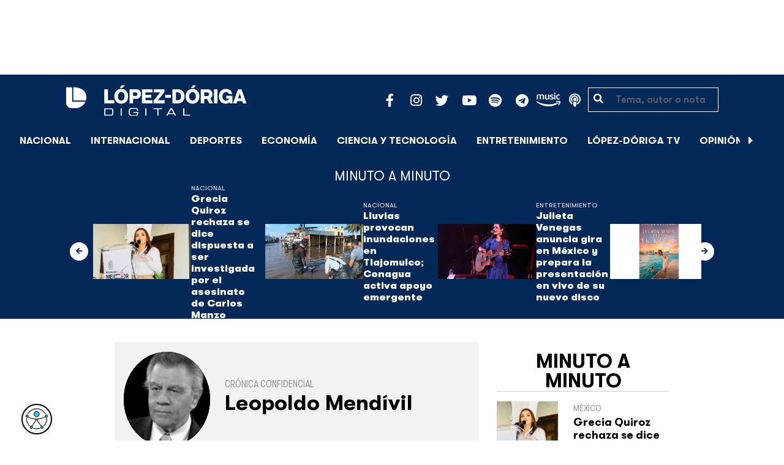

--- FILE ---
content_type: text/html; charset=UTF-8
request_url: https://lopezdoriga.com/opinion/tiempo-de-mujeres-kamala-harris/
body_size: 17946
content:
<!DOCTYPE html><html lang="es"><head><meta charset="UTF-8"><meta name="viewport" content="width=device-width, initial-scale=1, shrink-to-fit=no"><meta name='robots' content='index, follow, max-image-preview:large, max-snippet:-1, max-video-preview:-1' /><link rel='dns-prefetch' href='//cdn.lopezdoriga.com'><link media="all" href="https://lopezdoriga.com/wp-content/cache/autoptimize/css/autoptimize_2e2402a4cd6c5a85b15de52ee7ff9193.css" rel="stylesheet"><title>Tiempo de mujeres: Kamala Harris - López-Dóriga Digital</title><link rel="preload" href="https://lopezdoriga.com/wp-content/themes/lopezd-theme/assets/webfonts/fa-solid-900.woff2" as="font" type="font/woff2" crossorigin><link rel="preload" href="https://lopezdoriga.com/wp-content/themes/lopezd-theme/assets/webfonts/fa-brands-400.woff2" as="font" type="font/woff2" crossorigin><link rel="preload" href="https://lopezdoriga.com/wp-content/themes/lopezd-theme/assets/webfonts/gtwalsheimpro-bold.ttf" as="font" type="font/ttf" crossorigin><link rel="preload" href="https://lopezdoriga.com/wp-content/themes/lopezd-theme/assets/webfonts/gtwalsheimpro-medium.ttf" as="font" type="font/ttf" crossorigin><link rel="preload" href="https://lopezdoriga.com/wp-content/themes/lopezd-theme/assets/webfonts/gtwalsheimpro-condensedlight.ttf" as="font" type="font/ttf" crossorigin><meta name="description" content="                  Por lo pronto, Kamala Harris ha ganado dos puntos sobre Trump (Ipsos, 24/07/2024) y ha generado una alta confianza en los apoyadores, al recibir en un solo día 80 millones de dólares" /><link rel="canonical" href="https://lopezdoriga.com/opinion/tiempo-de-mujeres-kamala-harris/" /><meta property="og:locale" content="es_MX" /><meta property="og:type" content="article" /><meta property="og:title" content="Tiempo de mujeres: Kamala Harris - López-Dóriga Digital" /><meta property="og:description" content="                  Por lo pronto, Kamala Harris ha ganado dos puntos sobre Trump (Ipsos, 24/07/2024) y ha generado una alta confianza en los apoyadores, al recibir en un solo día 80 millones de dólares" /><meta property="og:url" content="https://lopezdoriga.com/opinion/tiempo-de-mujeres-kamala-harris/" /><meta property="og:site_name" content="López-Dóriga Digital" /><meta property="article:publisher" content="https://www.facebook.com/JoaquinLopezDoriga" /><meta property="og:image" content="https://lopezdoriga.com/wp-content/uploads/2018/02/lopezdoriga1.png" /><meta property="og:image:width" content="1200" /><meta property="og:image:height" content="630" /><meta property="og:image:type" content="image/png" /><meta name="twitter:card" content="summary_large_image" /><meta name="twitter:site" content="@lopezdoriga" /><meta name="twitter:label1" content="Tiempo de lectura" /><meta name="twitter:data1" content="4 minutos" /> <script type="application/ld+json" class="yoast-schema-graph">{"@context":"https://schema.org","@graph":[{"@type":"WebPage","@id":"https://lopezdoriga.com/opinion/tiempo-de-mujeres-kamala-harris/","url":"https://lopezdoriga.com/opinion/tiempo-de-mujeres-kamala-harris/","name":"Tiempo de mujeres: Kamala Harris - López-Dóriga Digital","isPartOf":{"@id":"https://lopezdoriga.mx/#website"},"datePublished":"2024-07-24T03:52:30+00:00","description":"                  Por lo pronto, Kamala Harris ha ganado dos puntos sobre Trump (Ipsos, 24/07/2024) y ha generado una alta confianza en los apoyadores, al recibir en un solo día 80 millones de dólares","breadcrumb":{"@id":"https://lopezdoriga.com/opinion/tiempo-de-mujeres-kamala-harris/#breadcrumb"},"inLanguage":"es","potentialAction":[{"@type":"ReadAction","target":["https://lopezdoriga.com/opinion/tiempo-de-mujeres-kamala-harris/"]}]},{"@type":"BreadcrumbList","@id":"https://lopezdoriga.com/opinion/tiempo-de-mujeres-kamala-harris/#breadcrumb","itemListElement":[{"@type":"ListItem","position":1,"name":"Inicio","item":"https://lopezdoriga.com/"},{"@type":"ListItem","position":2,"name":"Opinión","item":"https://lopezdoriga.mx/opinion/"},{"@type":"ListItem","position":3,"name":"LEOPOLDO MENDÍVIL","item":"https://lopezdoriga.com/columnist/leopoldo-mendivil/"},{"@type":"ListItem","position":4,"name":"Tiempo de mujeres: Kamala Harris"}]},{"@type":"WebSite","@id":"https://lopezdoriga.mx/#website","url":"https://lopezdoriga.mx/","name":"López-Dóriga Digital","description":"Lo más importante que está pasando en México y en el mundo minuto a minuto. Cobertura total en López-Dóriga Digital.","publisher":{"@id":"https://lopezdoriga.mx/#organization"},"potentialAction":[{"@type":"SearchAction","target":{"@type":"EntryPoint","urlTemplate":"https://lopezdoriga.mx/?s={search_term_string}"},"query-input":{"@type":"PropertyValueSpecification","valueRequired":true,"valueName":"search_term_string"}}],"inLanguage":"es"},{"@type":"Organization","@id":"https://lopezdoriga.mx/#organization","name":"López-Dóriga Digital","url":"https://lopezdoriga.mx/","logo":{"@type":"ImageObject","inLanguage":"es","@id":"https://lopezdoriga.mx/#/schema/logo/image/","url":"https://i0.wp.com/lopezdoriga.com/wp-content/uploads/2018/10/lopezdoriga-news.png?fit=1200%2C630&ssl=1","contentUrl":"https://i0.wp.com/lopezdoriga.com/wp-content/uploads/2018/10/lopezdoriga-news.png?fit=1200%2C630&ssl=1","width":1200,"height":630,"caption":"López-Dóriga Digital"},"image":{"@id":"https://lopezdoriga.mx/#/schema/logo/image/"},"sameAs":["https://www.facebook.com/JoaquinLopezDoriga","https://x.com/lopezdoriga","https://www.instagram.com/lopezdoriga/?hl=es","https://youtube.com/channel/UCM-GvgUy0EAZU7ZwXKLarkg"]}]}</script> <link rel='dns-prefetch' href='//www.googletagmanager.com' /><link rel='dns-prefetch' href='//stats.wp.com' /><link rel='preconnect' href='//c0.wp.com' /><link rel="alternate" type="application/rss+xml" title="López-Dóriga Digital &raquo; Feed" href="https://lopezdoriga.com/feed/" /><link rel="alternate" title="oEmbed (JSON)" type="application/json+oembed" href="https://lopezdoriga.com/wp-json/oembed/1.0/embed?url=https%3A%2F%2Flopezdoriga.com%2Fopinion%2Ftiempo-de-mujeres-kamala-harris%2F" /><link rel="alternate" title="oEmbed (XML)" type="text/xml+oembed" href="https://lopezdoriga.com/wp-json/oembed/1.0/embed?url=https%3A%2F%2Flopezdoriga.com%2Fopinion%2Ftiempo-de-mujeres-kamala-harris%2F&#038;format=xml" /> <script src="https://lopezdoriga.com/wp-includes/js/jquery/jquery.min.js?ver=3.7.1" id="jquery-core-js" type="pmdelayedscript" data-cfasync="false" data-no-optimize="1" data-no-defer="1" data-no-minify="1"></script> 
 <script src="https://www.googletagmanager.com/gtag/js?id=GT-K46MJNK" id="google_gtagjs-js" async type="pmdelayedscript" data-cfasync="false" data-no-optimize="1" data-no-defer="1" data-no-minify="1"></script> <script id="google_gtagjs-js-after" type="pmdelayedscript" data-cfasync="false" data-no-optimize="1" data-no-defer="1" data-no-minify="1">window.dataLayer = window.dataLayer || [];function gtag(){dataLayer.push(arguments);}
gtag("set","linker",{"domains":["lopezdoriga.com"]});
gtag("js", new Date());
gtag("set", "developer_id.dZTNiMT", true);
gtag("config", "GT-K46MJNK");
//# sourceURL=google_gtagjs-js-after</script> <link rel="https://api.w.org/" href="https://lopezdoriga.com/wp-json/" /><link rel="alternate" title="JSON" type="application/json" href="https://lopezdoriga.com/wp-json/wp/v2/opinion/1637965" /><meta name="generator" content="Site Kit by Google 1.168.0" /><script type="pmdelayedscript" data-cfasync="false" data-no-optimize="1" data-no-defer="1" data-no-minify="1">window.dataLayer = window.dataLayer || [];function gtag(){dataLayer.push(arguments);}gtag("js", new Date());gtag("config", "UA-50906806-1");</script><script type="pmdelayedscript" data-cfasync="false" data-no-optimize="1" data-no-defer="1" data-no-minify="1">//window.setInterval(()=>{if(window.googletag && googletag.pubadsReady) {console.log("Refreshing...");googletag.pubads().refresh()}},15000);</script> <script type='text/javascript'>const ThemeSetup ={"page":{"postID":"1637965","is_single":"true","is_homepage":"false","is_singular":"true","is_archive":"false","post_type":"opinion","tags":[],"canal":[],"hide_ads":"false","exclude_adunits":[]},"canRefresh":false,"activeID":1637965,"ajaxurl":"https:\/\/lopezdoriga.com\/wp-admin\/admin-ajax.php","promotedTTL":86400,"ads":{"refreshAds":true,"refresh_time":30,"prefix":"ld","network":"76814929","enableInRead":true,"inReadParagraph":3,"enableMultipleInRead":true,"inReadLimit":2,"loadOnScroll":false},"promoted":[],"loadmore":{"next":[1762302,1762296,1762290,1762293,1762280],"previous":"","initial":1637965,"current":1637965,"current_slug":"\/opinion\/tiempo-de-mujeres-kamala-harris\/","counter":1,"max_page":5,"previous_ids":[1637965],"cats":[null]}};</script> <link rel="apple-touch-icon" sizes="57x57" href="https://lopezdoriga.com/wp-content/themes/lopezd-theme/dist/images/icons/apple-touch-icon-57x57.png"><link rel="apple-touch-icon" sizes="60x60" href="https://lopezdoriga.com/wp-content/themes/lopezd-theme/dist/images/icons/apple-touch-icon-60x60.png"><link rel="apple-touch-icon" sizes="72x72" href="https://lopezdoriga.com/wp-content/themes/lopezd-theme/dist/images/icons/apple-touch-icon-72x72.png"><link rel="apple-touch-icon" sizes="76x76" href="https://lopezdoriga.com/wp-content/themes/lopezd-theme/dist/images/icons/apple-touch-icon-76x76.png"><link rel="apple-touch-icon" sizes="114x114" href="https://lopezdoriga.com/wp-content/themes/lopezd-theme/dist/images/icons/apple-touch-icon-114x114.png"><link rel="apple-touch-icon" sizes="120x120" href="https://lopezdoriga.com/wp-content/themes/lopezd-theme/dist/images/icons/apple-touch-icon-120x120.png"><link rel="apple-touch-icon" sizes="144x144" href="https://lopezdoriga.com/wp-content/themes/lopezd-theme/dist/images/icons/apple-touch-icon-144x144.png"><link rel="apple-touch-icon" sizes="152x152" href="https://lopezdoriga.com/wp-content/themes/lopezd-theme/dist/images/icons/apple-touch-icon-152x152.png"><link rel="apple-touch-icon" sizes="180x180" href="https://lopezdoriga.com/wp-content/themes/lopezd-theme/dist/images/icons/apple-touch-icon-180x180.png"><link rel="icon" type="image/png" sizes="32x32" href="https://lopezdoriga.com/wp-content/themes/lopezd-theme/dist/images/icons/favicon-32x32.png"><link rel="icon" type="image/png" sizes="192x192" href="https://lopezdoriga.com/wp-content/themes/lopezd-theme/dist/images/icons/android-chrome-192x192.png"><link rel="icon" type="image/png" sizes="16x16" href="https://lopezdoriga.com/wp-content/themes/lopezd-theme/dist/images/icons/favicon-16x16.png"><link rel="manifest" href="https://lopezdoriga.com/wp-content/themes/lopezd-theme/dist/images/icons/site.webmanifest"><link rel="mask-icon" href="https://lopezdoriga.com/wp-content/themes/lopezd-theme/dist/images/icons/safari-pinned-tab.svg" color="#000000"><meta name="msapplication-TileColor" content="#000000"><meta name="msapplication-TileImage" content="https://lopezdoriga.com/wp-content/themes/lopezd-theme/dist/images/icons/mstile-144x144.png"><meta name="theme-color" content="#000000"><link rel="shortlink" href="https://lopezdoriga.com?p=1637965" /> <script type="pmdelayedscript" data-cfasync="false" data-no-optimize="1" data-no-defer="1" data-no-minify="1">//window.setInterval(()=>{if(window.googletag && googletag.pubadsReady) {console.log("Refreshing...");googletag.pubads().refresh()}},20000);</script> <script async src="https://t.seedtag.com/t/8575-2324-01.js" type="pmdelayedscript" data-cfasync="false" data-no-optimize="1" data-no-defer="1" data-no-minify="1"></script> <link rel="icon" href="https://lopezdoriga.com/wp-content/uploads/2018/02/ld-logo120-50x50.jpg" sizes="32x32" /><link rel="icon" href="https://lopezdoriga.com/wp-content/uploads/2018/02/ld-logo120.jpg" sizes="192x192" /><link rel="apple-touch-icon" href="https://lopezdoriga.com/wp-content/uploads/2018/02/ld-logo120.jpg" /><meta name="msapplication-TileImage" content="https://lopezdoriga.com/wp-content/uploads/2018/02/ld-logo120.jpg" /> <noscript><style>.perfmatters-lazy[data-src]{display:none !important;}</style></noscript> <script id="navegg" type="pmdelayedscript" data-perfmatters-type="text/javascript" data-cfasync="false" data-no-optimize="1" data-no-defer="1" data-no-minify="1">(function(n,v,g){o="Navegg";if(!n[o]){
		a=v.createElement('script');a.src=g;b=document.getElementsByTagName('script')[0];
		b.parentNode.insertBefore(a,b);n[o]=n[o]||function(parms){
		n[o].q=n[o].q||[];n[o].q.push([this, parms])};}})
	(window, document, 'https://tag.navdmp.com/universal.min.js');
	window.naveggReady = window.naveggReady||[];
	window.nvg75741 = new Navegg({
		acc: 75741
	});</script> <meta name="google-site-verification" content="hV_64eJYYPmf6jbGBP4qpnRnimK9pQyxQFfACviJqIo" />  <script type="pmdelayedscript" data-cfasync="false" data-no-optimize="1" data-no-defer="1" data-no-minify="1">!function(f,b,e,v,n,t,s)
  {if(f.fbq)return;n=f.fbq=function(){n.callMethod?
  n.callMethod.apply(n,arguments):n.queue.push(arguments)};
  if(!f._fbq)f._fbq=n;n.push=n;n.loaded=!0;n.version='2.0';
  n.queue=[];t=b.createElement(e);t.async=!0;
  t.src=v;s=b.getElementsByTagName(e)[0];
  s.parentNode.insertBefore(t,s)}(window, document,'script',
  'https://connect.facebook.net/en_US/fbevents.js');
  fbq('init', '641506476190363');
  fbq('track', 'PageView');</script> <noscript><img height="1" width="1" style="display:none"
 src="https://www.facebook.com/tr?id=641506476190363&ev=PageView&noscript=1"
/></noscript>  <script type="pmdelayedscript" data-cfasync="false" data-no-optimize="1" data-no-defer="1" data-no-minify="1">var _comscore = _comscore || [];
  _comscore.push({ c1: "2", c2: "31501735" });
  (function() {
    var s = document.createElement("script"), el = document.getElementsByTagName("script")[0]; s.async = true;
    s.src = (document.location.protocol == "https:" ? "https://sb" : "http://b") + ".scorecardresearch.com/beacon.js";
    el.parentNode.insertBefore(s, el);
  })();</script> <noscript> <img src="https://sb.scorecardresearch.com/p?c1=2&c2=31501735&cv=2.0&cj=1" /> </noscript>  <script type="text/javascript">(function() {
        var i7e_e = document.createElement("script"),
            i7e_t = window.location.host,
            i7e_n = "es-US";

        i7e_e.type = "text/javascript",
        i7e_t = "lopezdoriga.inklusion.incluirt.com",
        i7e_n = "es-US",
        i7e_e.src = ("https:" == document.location.protocol ? "https://" : "http://") + i7e_t + "/inklusion/js/frameworks_initializer.js?lng=" + i7e_n,
        document.getElementsByTagName("head")[0].appendChild(i7e_e),
        i7e_e.src;
        i7e_tab = true;
        i7e_border = "#000000"; //color de borde
        i7e_bg = "#012857"; //color de fondo del texto de Inklusion
    })()</script> <script async src="https://pagead2.googlesyndication.com/pagead/js/adsbygoogle.js?client=ca-pub-7689687428425610"
     crossorigin="anonymous"></script> </head><body data-ld="true" class="wp-singular opinion-template-default single single-opinion postid-1637965 wp-theme-lopezd-theme tiempo-de-mujeres-kamala-harris sidebar-primary"> <script async src="https://securepubads.g.doubleclick.net/tag/js/gpt.js" type="pmdelayedscript" data-cfasync="false" data-no-optimize="1" data-no-defer="1" data-no-minify="1"></script> <div id="gpt-passback"> <script type="pmdelayedscript" data-cfasync="false" data-no-optimize="1" data-no-defer="1" data-no-minify="1">window.googletag = window.googletag || {cmd: []};
		googletag.cmd.push(function() {
		googletag.defineSlot('/76814929/ld/ros-i-dos', [1, 1], 'gpt-passback').addService(googletag.pubads());
		googletag.enableServices();
		googletag.display('gpt-passback');
		});</script> </div><div id="wrapper"><div class="ad-fixed-top sticky-top sticky-header" data-ad-top="true" data-sticky-margin="0" data-detach-sticky="true"><div class="ad-container dfp-ad-unit ad-billboard ad-superbanner" id="ros-top-a-696f05841e056" data-ad-type="billboard" data-slot="ros-top-a" data-ad-setup='{"postID":1637965,"css":"ad-superbanner","canRefresh":true,"mappings":[],"infinitescroll":false}' data-ad-loaded="0"></div></div><header id="masthead" class="container-fluid top-header-holder"><div class="row align-items-center no-gutters justify-content-center"><div class="col-1 order-md-4 d-md-none text-left order-2"> <a href="#menubar-toggler" data-toggle="modal" data-target="#menu-left" aria-controls="main-left-nav" title="Menú" class="header-link"><i class="fas fa-bars"></i></a></div><div class="col-9 col-lg-3 flex-fill text-center text-lg-left py-2 order-3 order-lg-1"><div class="logo"> <a href="/"><img src="https://lopezdoriga.com/wp-content/themes/lopezd-theme/assets/images/ld-logo-white.svg" alt="Lopez Doriga" height="50" width="297"></a></div></div><div class="col-12 col-md-12 col-lg-5 d-flex justify-content-center justify-content-md-center justify-content-lg-end header-container__icons order-1 order-lg-2"><div class="social-media-holder"><ul class='social-media-icons'><li> <a class="social-icon-facebook" target="_blank" href="https://www.facebook.com/JoaquinLopezDoriga/" rel="noopener noreferrer"> <span class="fa-stack fa-2x"> <i class="fas fa-circle fa-stack-2x"></i> <i class="fab fa-facebook-f fa-social-icon fa-inverse fa-stack-1x" title="facebook icon"></i> </span> </a></li><li> <a class="social-icon-instagram" target="_blank" href="https://www.instagram.com/lopezdoriga/?hl=es" rel="noopener noreferrer"> <span class="fa-stack fa-2x"> <i class="fas fa-circle fa-stack-2x"></i> <i class="fab fa-instagram fa-social-icon fa-inverse fa-stack-1x" title="instagram icon"></i> </span> </a></li><li> <a class="social-icon-twitter" target="_blank" href="https://twitter.com/lopezdoriga" rel="noopener noreferrer"> <span class="fa-stack fa-2x"> <i class="fas fa-circle fa-stack-2x"></i> <i class="fab fa-twitter fa-social-icon fa-inverse fa-stack-1x" title="twitter icon"></i> </span> </a></li><li> <a class="social-icon-youtube" target="_blank" href="https://youtube.com/channel/UCM-GvgUy0EAZU7ZwXKLarkg" rel="noopener noreferrer"> <span class="fa-stack fa-2x"> <i class="fas fa-circle fa-stack-2x"></i> <i class="fab fa-youtube fa-social-icon fa-inverse fa-stack-1x" title="youtube icon"></i> </span> </a></li><li> <a class="social-icon-spotify" target="_blank" href="https://open.spotify.com/show/6PKa0zzFOjlRVANLKKWrxp" rel="noopener noreferrer"> <span class="fa-stack fa-2x"> <i class="fas fa-circle fa-stack-2x"></i> <i class="fab fa-spotify fa-social-icon fa-inverse fa-stack-1x" title="spotify icon"></i> </span> </a></li><li> <a class="social-icon-telegram" target="_blank" href="https://t.me/LopezDorigaCom" rel="noopener noreferrer"> <span class="fa-stack fa-2x"> <i class="fas fa-circle fa-stack-2x"></i> <i class="fab fa-telegram fa-social-icon fa-inverse fa-stack-1x" title="telegram icon"></i> </span> </a></li><li> <a class="social-icon-amazon" target="_blank" href="https://music.amazon.com.mx/podcasts/68a0978e-29a1-4e08-9a69-f17eb4bfab8b/joaqu%C3%ADn-l%C3%B3pez-d%C3%B3riga" rel="noopener noreferrer"> <span class="fa-stack fa-2x"> <i class="fas fa-circle fa-stack-2x"></i> <i class="fax-amazonmusic fa-social-icon fa-inverse fa-stack-1x" title="amazon icon"></i> </span> </a></li><li> <a class="social-icon-itunes" target="_blank" href="https://podcasts.apple.com/mx/podcast/joaqu%C3%ADn-l%C3%B3pez-d%C3%B3riga/id1487585093" rel="noopener noreferrer"> <span class="fa-stack fa-2x"> <i class="fas fa-circle fa-stack-2x"></i> <i class="fas fa-podcast fa-social-icon fa-inverse fa-stack-1x" title="itunes icon"></i> </span> </a></li></ul></div></div><div class="col-2 order-md-6 col-lg-2 text-center d-none d-lg-block"><form class="search-form" role="search" method="get" action="https://lopezdoriga.com/"><div class="input-group"> <i class="fas fa-search"></i> <input type="text" name="s" class="form-control" placeholder="Tema, autor o nota" /></div></form></div></div></header><div id="nav-sticky" class="sticky-top navbar-sticky"><nav id="main-navigation" class="navbar main-navbar navbar-expand"><div class="logo-navbar navbar-brand"> <a href="/" class="logo-desktop"><img src="https://lopezdoriga.com/wp-content/themes/lopezd-theme/assets/images/ld-logo-white.svg" alt="Lopez Doriga" width="267" height="62"></a> <a href="/" class="logo-mobile"><img src="https://lopezdoriga.com/wp-content/themes/lopezd-theme/assets/images/ld-logo-white.svg" alt="Lopez Doriga" width="267" height="62"></a></div><div class="navbar-brand mx-2 hideOnSticky"> <button class="scroll-control scroll-control-prev d-none" data-scroll-container="main-menu-scroll" aria-label="Avanzar a la izquierda"><i class="fas fa-caret-left"></i></button></div><div class="navbar-collapse justify-content-lg-center navbar-scroll-contain hideOnSticky"><ul id="main-menu-scroll" class="navbar-nav scrolling-wrapper scroll-with-controls scroll"><li itemscope="itemscope" itemtype="https://www.schema.org/SiteNavigationElement" id="menu-item-39261" class="menu-item menu-item-type-taxonomy menu-item-object-category nav-item menu-item-39261"><a data-category-id="7" title="Nacional" href="https://lopezdoriga.com/nacional/" class="nav-link">Nacional</a></li><li itemscope="itemscope" itemtype="https://www.schema.org/SiteNavigationElement" id="menu-item-39262" class="menu-item menu-item-type-taxonomy menu-item-object-category nav-item menu-item-39262"><a data-category-id="15" title="Internacional" href="https://lopezdoriga.com/internacional/" class="nav-link">Internacional</a></li><li itemscope="itemscope" itemtype="https://www.schema.org/SiteNavigationElement" id="menu-item-39278" class="menu-item menu-item-type-taxonomy menu-item-object-category nav-item menu-item-39278"><a data-category-id="5" title="Deportes" href="https://lopezdoriga.com/deportes/" class="nav-link">Deportes</a></li><li itemscope="itemscope" itemtype="https://www.schema.org/SiteNavigationElement" id="menu-item-39280" class="menu-item menu-item-type-taxonomy menu-item-object-category nav-item menu-item-39280"><a data-category-id="42" title="Economía" href="https://lopezdoriga.com/economia-y-finanzas/" class="nav-link">Economía</a></li><li itemscope="itemscope" itemtype="https://www.schema.org/SiteNavigationElement" id="menu-item-39277" class="menu-item menu-item-type-taxonomy menu-item-object-category nav-item menu-item-39277"><a data-category-id="47" title="Ciencia y Tecnología" href="https://lopezdoriga.com/ciencia-tecnologia/" class="nav-link">Ciencia y Tecnología</a></li><li itemscope="itemscope" itemtype="https://www.schema.org/SiteNavigationElement" id="menu-item-39276" class="menu-item menu-item-type-taxonomy menu-item-object-category nav-item menu-item-39276"><a data-category-id="13" title="Entretenimiento" href="https://lopezdoriga.com/entretenimiento/" class="nav-link">Entretenimiento</a></li><li itemscope="itemscope" itemtype="https://www.schema.org/SiteNavigationElement" id="menu-item-109881" class="menu-item menu-item-type-custom menu-item-object-custom nav-item menu-item-109881"><a title="López-Dóriga TV" href="https://lopezdoriga.com/lopez-doriga-tv/" class="nav-link">López-Dóriga TV</a></li><li itemscope="itemscope" itemtype="https://www.schema.org/SiteNavigationElement" id="menu-item-95091" class="menu-item menu-item-type-custom menu-item-object-custom nav-item menu-item-95091"><a title="﻿Opinión" href="https://lopezdoriga.com/opinion/" class="nav-link">﻿Opinión</a></li><li itemscope="itemscope" itemtype="https://www.schema.org/SiteNavigationElement" id="menu-item-1370212" class="lastnews menu-item menu-item-type-post_type menu-item-object-page current_page_parent nav-item menu-item-1370212 active"><a aria-current="page" title="Últimas Noticias" href="https://lopezdoriga.com/ultimas-noticias/" class="nav-link">Últimas Noticias</a></li></ul></div><div class="navbar-brand mx-2 hideOnSticky"> <button class="scroll-control scroll-control-next d-m-block" data-scroll-container="main-menu-scroll" aria-label="Avanzar a la derecha"><i class="fas fa-caret-right"></i></button></div><div class="navbar-brand d-none d-lg-block"> <a href="#search" class="search_icon" alt="Buscar" title="Buscar"><i class="fas fa-search"></i></a></div><div class="navbar-brand d-block d-md-none navbar-burger"> <a href="#menubar-toggler" data-toggle="modal" data-target="#menu-left" aria-controls="main-left-nav" title="Menú" class="header-link"><i class="fas fa-bars"></i></a></div></nav></div><div class="ad-container dfp-ad-unit ad-interstitial " id="ros-i-696f05841ed21" data-ad-type="interstitial" data-slot="ros-i" data-ad-setup='{"postID":1637965,"css":"","canRefresh":false,"mappings":[],"infinitescroll":false}' data-ad-loaded="0"></div><main class="site-main" role="main"><section class="seccion container-lastest"><div class="container col-12"><h2 class="heading-container">Minuto a Minuto</h2></div><div class="container-fluid col-lg-12 col-xl-12"><div class="row align-items-center no-gutters justify-content-center"><div class="col-12 col-lg-10 col-xl-10 d-flex"><div class="navbar-brand mx-0 mx-md-2"> <button class="scroll-control scroll-control-prev siemaLastestPrev" data-scroll-container="lastest-posts-scroll" aria-label="Avanzar a la izquierda"><i class="fas fa-arrow-left"></i></button></div><div class="siemaLastest" id="lastest-posts-scroll" data-siemastatus="inactive"><div class="scrolling-wrapper__item"><div class="box-item"> <button class="scrolling-wrapper__item__btn web-story-item" onclick="window.location = 'https://lopezdoriga.com/nacional/grecia-quiroz-rechaza-se-dice-dispuesta-a-ser-investigada-por-el-asesinato-de-carlos-manzo/';" data-story-url="https://lopezdoriga.com/nacional/grecia-quiroz-rechaza-se-dice-dispuesta-a-ser-investigada-por-el-asesinato-de-carlos-manzo/"> <img src="https://lopezdoriga.com/wp-content/uploads/2025/11/grecia-quiroz-1024x631.jpg" class=" wp-post-image img-responsive " alt="Grecia Quiroz rechaza se dice dispuesta a ser investigada por el asesinato de Carlos Manzo" title="Grecia Quiroz rechaza se dice dispuesta a ser investigada por el asesinato de Carlos Manzo" decoding="async" fetchpriority="high" srcset="https://lopezdoriga.com/wp-content/uploads/2025/11/grecia-quiroz-1024x631.jpg 1024w, https://lopezdoriga.com/wp-content/uploads/2025/11/grecia-quiroz-300x185.jpg 300w, https://lopezdoriga.com/wp-content/uploads/2025/11/grecia-quiroz-768x474.jpg 768w, https://lopezdoriga.com/wp-content/uploads/2025/11/grecia-quiroz.jpg 1200w" sizes="(max-width: 800px) 100vw, 800px" /> </button><div class="lastest-title"> <span class="category"> <a href="https://lopezdoriga.com/nacional/">Nacional</a> </span> <a class="titulo" href="https://lopezdoriga.com/nacional/grecia-quiroz-rechaza-se-dice-dispuesta-a-ser-investigada-por-el-asesinato-de-carlos-manzo/"> Grecia Quiroz rechaza se dice dispuesta a ser investigada por el asesinato de Carlos Manzo </a><div class="excerpt">Grecia Quiroz aseguró que ha cooperado desde el inicio con la Fiscalía y que no tiene inconveniente en que se le investigue</div></div></div></div><div class="scrolling-wrapper__item"><div class="box-item"> <button class="scrolling-wrapper__item__btn web-story-item" onclick="window.location = 'https://lopezdoriga.com/nacional/lluvias-provocan-inundaciones-en-tlajomulco-conagua-activa-apoyo-emergente/';" data-story-url="https://lopezdoriga.com/nacional/lluvias-provocan-inundaciones-en-tlajomulco-conagua-activa-apoyo-emergente/"> <img src="https://lopezdoriga.com/wp-content/uploads/2026/01/lluvias-provocan-inundaciones-en-tlajomulco-conagua-activa-apoyo-emergente-1024x771.jpeg" class=" wp-post-image img-responsive " alt="Lluvias provocan inundaciones en Tlajomulco; Conagua activa apoyo emergente" title="Lluvias provocan inundaciones en Tlajomulco; Conagua activa apoyo emergente" decoding="async" srcset="https://lopezdoriga.com/wp-content/uploads/2026/01/lluvias-provocan-inundaciones-en-tlajomulco-conagua-activa-apoyo-emergente-1024x771.jpeg 1024w, https://lopezdoriga.com/wp-content/uploads/2026/01/lluvias-provocan-inundaciones-en-tlajomulco-conagua-activa-apoyo-emergente-300x226.jpeg 300w, https://lopezdoriga.com/wp-content/uploads/2026/01/lluvias-provocan-inundaciones-en-tlajomulco-conagua-activa-apoyo-emergente-768x578.jpeg 768w, https://lopezdoriga.com/wp-content/uploads/2026/01/lluvias-provocan-inundaciones-en-tlajomulco-conagua-activa-apoyo-emergente-1536x1156.jpeg 1536w, https://lopezdoriga.com/wp-content/uploads/2026/01/lluvias-provocan-inundaciones-en-tlajomulco-conagua-activa-apoyo-emergente.jpeg 1600w" sizes="(max-width: 800px) 100vw, 800px" /> </button><div class="lastest-title"> <span class="category"> <a href="https://lopezdoriga.com/nacional/">Nacional</a> </span> <a class="titulo" href="https://lopezdoriga.com/nacional/lluvias-provocan-inundaciones-en-tlajomulco-conagua-activa-apoyo-emergente/"> Lluvias provocan inundaciones en Tlajomulco; Conagua activa apoyo emergente </a><div class="excerpt">Las labores se realizan de manera coordinada con las autoridades locales y los cuerpos de Protección Civil, a fin de reducir los niveles de anegación y prevenir mayores riesgos para la población</div></div></div></div><div class="scrolling-wrapper__item"><div class="box-item"> <button class="scrolling-wrapper__item__btn web-story-item" onclick="window.location = 'https://lopezdoriga.com/entretenimiento/julieta-venegas-anuncia-gira-en-mexico-y-prepara-la-presentacion-en-vivo-de-su-nuevo-disco/';" data-story-url="https://lopezdoriga.com/entretenimiento/julieta-venegas-anuncia-gira-en-mexico-y-prepara-la-presentacion-en-vivo-de-su-nuevo-disco/"> <img src="https://lopezdoriga.com/wp-content/uploads/2026/01/437bc5fc377dc14d850271c5d0c2db63d26cc785w-1024x683.jpg" class=" wp-post-image img-responsive " alt="Julieta Venegas anuncia gira en México y prepara la presentación en vivo de su nuevo disco" title="Julieta Venegas anuncia gira en México y prepara la presentación en vivo de su nuevo disco" decoding="async" srcset="https://lopezdoriga.com/wp-content/uploads/2026/01/437bc5fc377dc14d850271c5d0c2db63d26cc785w-1024x683.jpg 1024w, https://lopezdoriga.com/wp-content/uploads/2026/01/437bc5fc377dc14d850271c5d0c2db63d26cc785w-300x200.jpg 300w, https://lopezdoriga.com/wp-content/uploads/2026/01/437bc5fc377dc14d850271c5d0c2db63d26cc785w-768x512.jpg 768w, https://lopezdoriga.com/wp-content/uploads/2026/01/437bc5fc377dc14d850271c5d0c2db63d26cc785w-1536x1024.jpg 1536w, https://lopezdoriga.com/wp-content/uploads/2026/01/437bc5fc377dc14d850271c5d0c2db63d26cc785w.jpg 1920w" sizes="(max-width: 800px) 100vw, 800px" /> </button><div class="lastest-title"> <span class="category"> <a href="https://lopezdoriga.com/entretenimiento/">Entretenimiento</a> </span> <a class="titulo" href="https://lopezdoriga.com/entretenimiento/julieta-venegas-anuncia-gira-en-mexico-y-prepara-la-presentacion-en-vivo-de-su-nuevo-disco/"> Julieta Venegas anuncia gira en México y prepara la presentación en vivo de su nuevo disco </a><div class="excerpt">Julieta Venegas se presentará en Toluca, Querétaro, Puebla y Ciudad de México, donde presentará su nuevo disco ‘Norteña’</div></div></div></div><div class="scrolling-wrapper__item"><div class="box-item"> <button class="scrolling-wrapper__item__btn web-story-item" onclick="window.location = 'https://lopezdoriga.com/nacional/quintana-roo-presenta-en-la-fitur-2026-la-campana-caribe-mexicano-la-capital-mundial-de-las-vacaciones/';" data-story-url="https://lopezdoriga.com/nacional/quintana-roo-presenta-en-la-fitur-2026-la-campana-caribe-mexicano-la-capital-mundial-de-las-vacaciones/"> <img src="https://lopezdoriga.com/wp-content/uploads/2026/01/quintana-roo-presenta-en-la-fitur-2026-la-campana-caribe-mexicano-la-capital-mundial-de-las-vacaciones-1024x631.jpg" class=" wp-post-image img-responsive " alt="Quintana Roo presenta en la FITUR 2026 la campaña “Caribe Mexicano, la capital mundial de las vacaciones”" title="Quintana Roo presenta en la FITUR 2026 la campaña “Caribe Mexicano, la capital mundial de las vacaciones”" decoding="async" srcset="https://lopezdoriga.com/wp-content/uploads/2026/01/quintana-roo-presenta-en-la-fitur-2026-la-campana-caribe-mexicano-la-capital-mundial-de-las-vacaciones-1024x631.jpg 1024w, https://lopezdoriga.com/wp-content/uploads/2026/01/quintana-roo-presenta-en-la-fitur-2026-la-campana-caribe-mexicano-la-capital-mundial-de-las-vacaciones-300x185.jpg 300w, https://lopezdoriga.com/wp-content/uploads/2026/01/quintana-roo-presenta-en-la-fitur-2026-la-campana-caribe-mexicano-la-capital-mundial-de-las-vacaciones-768x474.jpg 768w, https://lopezdoriga.com/wp-content/uploads/2026/01/quintana-roo-presenta-en-la-fitur-2026-la-campana-caribe-mexicano-la-capital-mundial-de-las-vacaciones.jpg 1200w" sizes="(max-width: 800px) 100vw, 800px" /> </button><div class="lastest-title"> <span class="category"> <a href="https://lopezdoriga.com/nacional/">Nacional</a> </span> <a class="titulo" href="https://lopezdoriga.com/nacional/quintana-roo-presenta-en-la-fitur-2026-la-campana-caribe-mexicano-la-capital-mundial-de-las-vacaciones/"> Quintana Roo presenta en la FITUR 2026 la campaña “Caribe Mexicano, la capital mundial de las vacaciones” </a><div class="excerpt">Mara Lezama destacó que el Caribe Mexicano atraviesa una etapa de evolución y especialización, respaldada por el talento humano y una oferta turística diversificada</div></div></div></div><div class="scrolling-wrapper__item"><div class="box-item"> <button class="scrolling-wrapper__item__btn web-story-item" onclick="window.location = 'https://lopezdoriga.com/deportes/zach-charbonnet-de-seahawks-se-pierde-la-final-de-la-nfc-por-rotura-de-ligamento/';" data-story-url="https://lopezdoriga.com/deportes/zach-charbonnet-de-seahawks-se-pierde-la-final-de-la-nfc-por-rotura-de-ligamento/"> <img src="https://lopezdoriga.com/wp-content/uploads/2026/01/8a0c7a04072ade8233c7076c14b40e44f502929aw-1024x683.jpg" class=" wp-post-image img-responsive " alt="Zach Charbonnet, de Seahawks, se pierde la final de la NFC por rotura de ligamento" title="Zach Charbonnet, de Seahawks, se pierde la final de la NFC por rotura de ligamento" decoding="async" srcset="https://lopezdoriga.com/wp-content/uploads/2026/01/8a0c7a04072ade8233c7076c14b40e44f502929aw-1024x683.jpg 1024w, https://lopezdoriga.com/wp-content/uploads/2026/01/8a0c7a04072ade8233c7076c14b40e44f502929aw-300x200.jpg 300w, https://lopezdoriga.com/wp-content/uploads/2026/01/8a0c7a04072ade8233c7076c14b40e44f502929aw-768x512.jpg 768w, https://lopezdoriga.com/wp-content/uploads/2026/01/8a0c7a04072ade8233c7076c14b40e44f502929aw-1536x1024.jpg 1536w, https://lopezdoriga.com/wp-content/uploads/2026/01/8a0c7a04072ade8233c7076c14b40e44f502929aw.jpg 1920w" sizes="(max-width: 800px) 100vw, 800px" /> </button><div class="lastest-title"> <span class="category"> <a href="https://lopezdoriga.com/deportes/">Deportes</a> </span> <a class="titulo" href="https://lopezdoriga.com/deportes/zach-charbonnet-de-seahawks-se-pierde-la-final-de-la-nfc-por-rotura-de-ligamento/"> Zach Charbonnet, de Seahawks, se pierde la final de la NFC por rotura de ligamento </a><div class="excerpt">"Tiene una lesión importante en la rodilla que necesitará cirugía", dijo Mike Macdonald, entrenador de Zach Charbonnet</div></div></div></div><div class="scrolling-wrapper__item"><div class="box-item"> <button class="scrolling-wrapper__item__btn web-story-item" onclick="window.location = 'https://lopezdoriga.com/ultimas-noticias/';" data-story-url="https://lopezdoriga.com/ultimas-noticias/"> <img loading="lazy" width="100" height="100" src="/wp-content/themes/lopezd-theme/assets/images/icono.svg?v=2" alt="Entradas de prueba" title="Ver Más Noticias"></button> <span class="lastest-title"> <a href="https://lopezdoriga.com/ultimas-noticias/"><b>Ver más noticias</b></a> </span></div></div></div><div class="navbar-brand mx-0 mx-md-2"> <button class="scroll-control scroll-control-next siemaLastestNext" data-scroll-container="lastest-posts-scroll" aria-label="Avanzar a la derecha"><i class="fas fa-arrow-right"></i></button></div></div></div></div></section><section class="articles-container py-2"><article data-postid="1637965" id="post-1637965" class="post article-layout container-fluid post-1637965 opinion type-opinion status-publish hentry columnist-leopoldo-mendivil" data-slug='/opinion/tiempo-de-mujeres-kamala-harris/' data-post-id='1637965' data-meta='{&quot;id&quot;:&quot;1637965&quot;,&quot;infinitescroll_off&quot;:&quot;false&quot;,&quot;exclude_adunits&quot;:[],&quot;hide_adx&quot;:&quot;false&quot;,&quot;hide_ads&quot;:&quot;false&quot;,&quot;canal&quot;:[],&quot;tags&quot;:[],&quot;seo&quot;:&quot;Tiempo de mujeres: Kamala Harris&quot;}' ><div class="row"><div class="entry-content opinion entry-grid mx-auto col-12 col-lg-12 col-xl-10"><div class="entry-grid__content-area2 entry-main-text"><div class="row"><div class="col-12 col-lg-8"><header class="entry-header opinion mb-4"><section class="autor-card"><div class="container-fluid col-lg-12 col-xl-12 my-auto py-3"><div class="row align-items-center no-gutters justify-content-center"><div class="col-12 col-md-4 col-lg-3 col-xl-3 side-center justify-content-center"><div class="foto-autor"> <a href="https://lopezdoriga.com/columnist/leopoldo-mendivil/" class="item__figure--columnist"><img src="https://lopezdoriga.com/wp-content/uploads/2024/06/bwwhatsapp-image-2024-06-27-at-195353-150x150.png" alt="bwWhatsApp-Image-2024-06-27-at-19.53.53" class="img-responsive "></a></div></div><div class="col-12 col-md-8 col-lg-9 col-xl-9 pl-md-4"><div class="info-autor"> <span class="subtitulo"><a href="https://lopezdoriga.com/columnist/leopoldo-mendivil/" title="LEOPOLDO MENDÍVIL">Crónica confidencial</a></span> <span class="nombre"><a href="https://lopezdoriga.com/columnist/leopoldo-mendivil/" title="LEOPOLDO MENDÍVIL">Leopoldo Mendívil</a></span></div></div></div></div></section><div class="entry-info entry-info-header mb-0 mb-lg-2"><div class="entry-info-header-block"><h1 class="entry-title"><a href="https://lopezdoriga.com/opinion/tiempo-de-mujeres-kamala-harris/" rel="bookmark" title="Tiempo de mujeres: Kamala Harris">Tiempo de mujeres: Kamala Harris</a></h1></div><div class="entry-grid__sharebar"><ul class="social-sharebar-row list-unstyled d-flex flex-row justify-content-center align-items-center align-content-start single-share"><li><a href="https://www.facebook.com/sharer.php?u=https://lopezdoriga.com/opinion/tiempo-de-mujeres-kamala-harris/" target="_blank" class="fb share-link" data-social-network="Facebook" title="¡Compartir en Facebook!" rel="nofollow noopener noreferrer"><i class="fab fa-facebook-f"></i></a></li><li><a href="https://twitter.com/intent/tweet?url=https://lopezdoriga.com/opinion/tiempo-de-mujeres-kamala-harris/&text= Tiempo de mujeres: Kamala Harris " target="_blank" data-social-network="Twitter" class="tw share-link" title="¡Compartir en Twitter!" rel="nofollow noopener noreferrer"><i class="fab fa-twitter"></i></a></li><li><a href="https://api.whatsapp.com/send?text=https://lopezdoriga.com/opinion/tiempo-de-mujeres-kamala-harris/" data-action="share/whatsapp/share" data-social-network="WhatsApp" target="_blank" class="whatsapp share-link" title="¡Compartir en WhatsApp!" rel="nofollow noopener noreferrer"><i class="fab fa-whatsapp"></i></a></li><li><a href="https://www.linkedin.com/sharing/share-offsite/?url=https://lopezdoriga.com/opinion/tiempo-de-mujeres-kamala-harris/" data-action="share/linkedin/share" data-social-network="LinkedIn" target="_blank" class="linkedin share-link" title="¡Compartir en LinkedIn!" rel="nofollow noopener noreferrer"><i class="fab fa-linkedin"></i></a></li><li><a href="/cdn-cgi/l/email-protection#[base64]" data-action="share/mail/share" data-social-network="Mail" target="_blank" class="email share-link" title="¡Compartir por Correo!" rel="nofollow noopener noreferrer"><i class="fas fa-envelope"></i></a></li></ul></div><div class="entry-excerpt px-0 pb-3"><p><p>                  Por lo pronto, Kamala Harris ha ganado dos puntos sobre Trump (Ipsos, 24/07/2024) y ha generado una alta confianza en los apoyadores, al recibir en un solo día 80 millones de dólares</p></p><div class="article-item__date mb-auto align-self-center pb-2"> <span>julio 23, 2024</span></div></div></div></header><div class="article-content"><p><strong>DR. JUAN RAMÓN DE LA FUENTE,</strong><br /> <strong>PRÓXIMO SECRETARIO DE</strong><br /> <strong>RELACIONES EXTERIORES:</strong></p><p style="text-align: right;"><strong>+Es tiempo de sanear el alma de nuestra nación.</strong><br /> <strong>Kamala Harris</strong></p><p>En la pasada contienda electoral de EUA, la increíble <strong>Michelle Obama</strong> tuvo una expresión memorable; palabra más, palabras menos expresó: “Una campaña revela la clase de persona que es el candidato; no esperes que mejore su personalidad estando en la Presidencia”.</p><p>La frase viene a cuento por la actuación de <strong>Donald Trump</strong> en la actual contienda y no cabía esperar menos de él, doctor <strong>De la Fuente</strong>. Frente a un <strong>Trump </strong>con rasgos mesiánicos, cuasi religiosos alrededor de su persona, su partido se somete a sus fantasías, como si aranceles generalizados y recortes de impuestos para los más ricos, pudieran resolver mágicamente todos los escollos de la economía estadounidense.</p><p>Sus críticos dicen que no se trata de <em>make America great again</em>, sino de <em>make <strong>Trump</strong> great again</em>. Cree que todo es acerca de él, como lo demostró en su discurso de formalización de su candidatura, cuando habló y habló sobre el atentado sufrido.</p><p>Para alegría del republicano, el Partido Demócrata no está en su mejor momento. La decisión del presidente <strong>Joe Biden</strong> de bajarse de la contienda fue tardía. Quedan muy pocos días para que <strong>Harris </strong>pueda presentar su oferta y que ésta penetre en la sociedad.</p><p>Asimismo, doña <strong>Kamala</strong> tiene en su contra que al inicio de la gestión <strong>Biden</strong> se le encargó el segundo problema más importante para los estadounidenses, la migración, y no pudo concretar resultados en el corto plazo. Era imposible, porque no dependía de ella, sino de otros mandatarios y de problemas muy arraigados en los países expulsores de población.</p><p>Los pueblos no son buenos ni sabios, como cree el inquilino de Palacio Nacional. Mire, doctor <strong>De la Fuente</strong>: la administración <strong>Biden </strong>limpió buena parte del cochinero que dejó <strong>Trump</strong>, al recomponer la economía postpandemia, crear 15 millones de empleos y dejar la tasa de desempleo en su nivel más bajo en los últimos 50 años. No obstante, los estadounidenses siguen quejándose de la situación económica.</p><p>Ignoro si <strong>Biden</strong> no supo vender sus aciertos o si se deba a las “etiquetas” que el electorado impone a los partidos; es decir, al día de hoy, los votantes consideran que los republicanos “hacen un mejor trabajo” en el manejo de la economía:  49% frente a 28% de los demócratas (<em>NBC News</em>, 23/07/2024).</p><p>En contrapartida, doña <strong>Kamala </strong>es percibida como una mujer que reacciona bien ante la presión; el temple es uno de los atributos intangibles más valiosos en cualquier político y máxime si se trata de gobernar una potencia. Para mí y con base en la información de la cual dispongo, su mejor atributo es que su trayectoria se basa en la aplicación de la ley al haber sido fiscal. En ese cargo y como procuradora General de California, <strong>Harris </strong>enfrentó a malandros de alta monta y no le tembló la mano.</p><p>La vicepresidenta también tiene en su haber la lucha que dio frente a la Suprema Corte, cuando ésta penalizó nuevamente el aborto. El tema mueve muchas emociones en EUA, ya que es percibido como una amenaza a las libertades individuales y, dicho sea de paso, la composición conservadora de la Corte se debe a <strong>Trump</strong>. Así las cosas, los votantes consideran que los demócratas son más capaces para abordar temas como el aborto (46% D- 28% R).</p><p>Hay otros dos temas en los que <strong>Harris</strong> tendrá ventaja. Me refiero a que los electores creen que los demócratas tienen un mejor desempeño en cuestiones sociales. El asunto no es menor, pues el costo de la salud en EUA es estratosférico y la población atribuye a los demócratas un mejor desempeño en esta materia (45% D-22% R). Lo mismo puede decirse acerca de la educación (40%D-30%R), sobre todo cuando <strong>Trump</strong> ofrece desaparecer el Departamento de Educación.</p><p>Doña <strong>Kamala</strong> puede sacar ventaja de su serenidad de juicio para una conducción clara. <strong>Trump</strong>, con toda su energía entrópica y su postura de un liberalismo extremo, genera incertidumbre, tanto para EUA como para la relación de ese país con el resto del mundo. Los supuestos vínculos del republicano con <strong>Vladimir Putin</strong> son inquietantes mientras la invasión a Ucrania no sea resuelta, lo mismo que su intención de dejar la OTAN.</p><p>Habrá que ver cuál será la postura de <strong>Harris </strong>frente a la seguridad fronteriza y el narcotráfico, cuestiones de alto impacto en la sensibilidad de los ciudadanos. En estos temas, <strong>Biden</strong> no es aprobado y aun cuando <strong>Harris</strong> como fiscal haya aplicado duramente la ley, no es lo mismo un caso individual en juicio que problemas multifactoriales y multinacionales.</p><p>Por lo pronto, <strong>Kamala Harris</strong> ha ganado dos puntos sobre <strong>Trump </strong>(<em>Ipsos</em>, 24/07/2024) y ha generado una alta confianza en los apoyadores, al recibir en un solo día 80 millones de dólares.</p><p>Mantenga los dedos cruzados los próximos 107 días, doctor <strong>De la Fuente</strong>.</p><p style="text-align: right;">Con la colaboración de Upa Ruiz</p><p style="text-align: right;">X: @upa_ruiz</p><p style="text-align: right;"><a href="/cdn-cgi/l/email-protection#314441504344584b71595e455c50585d1f525e5c"><span class="__cf_email__" data-cfemail="bdc8cddccfc8d4c7fdd5d2c9d0dcd4d193ded2d0">[email&#160;protected]</span></a></p><p><a href="/cdn-cgi/l/email-protection#3975545c575d504f50550b090809795e54585055175a5654"><span class="__cf_email__" data-cfemail="e2ae8f878c868b948b8ed0d2d3d2a2858f838b8ecc818d8f">[email&#160;protected]</span></a></p><p>X: @Lmendivil2015</p></div></div><div class="col-12 col-lg-4"><div class="sidebar-content-area"><div class="ad-container dfp-ad-unit ad-custom ad-boxbanner" id="ros-box-a-696f058422025" data-ad-type="custom" data-slot="ros-box-a" data-ad-setup='{"postID":1637965,"css":"ad-boxbanner","canRefresh":true,"mappings":{"sizes":[[300,250],[300,600]],"desktop":[[300,250],[300,600]],"mobile":[],"all":[]},"infinitescroll":false}' data-ad-loaded="0"></div><div class="wa-widget--recientes"><h3 class="widget-title">Minuto a minuto</h3><div class="wa-widget-article-list"><article class="article-item"><div class="item__image"> <a href="https://lopezdoriga.com/nacional/grecia-quiroz-rechaza-se-dice-dispuesta-a-ser-investigada-por-el-asesinato-de-carlos-manzo/"> <img src="https://lopezdoriga.com/wp-content/uploads/2025/11/grecia-quiroz-150x150.jpg" class="attachment-thumbnail size-thumbnail wp-post-image img-responsive " alt="Grecia Quiroz rechaza se dice dispuesta a ser investigada por el asesinato de Carlos Manzo" title="Grecia Quiroz rechaza se dice dispuesta a ser investigada por el asesinato de Carlos Manzo" decoding="async" /> </a></div><div class='item__cat'>México</div><div class="item__title"> <a href="https://lopezdoriga.com/nacional/grecia-quiroz-rechaza-se-dice-dispuesta-a-ser-investigada-por-el-asesinato-de-carlos-manzo/"> Grecia Quiroz rechaza se dice dispuesta a ser investigada por el asesinato de Carlos Manzo </a></div></article><article class="article-item"><div class="item__image"> <a href="https://lopezdoriga.com/nacional/detienen-en-acapulco-a-jesus-n-presunto-responsable-de-triple-homicidio/"> <img src="https://lopezdoriga.com/wp-content/uploads/2026/01/detienen-en-acapulco-a-jesus-n-presunto-responsable-de-triple-homicidio-150x150.jpg" class="attachment-thumbnail size-thumbnail wp-post-image img-responsive " alt="Detienen en Acapulco a Jesús “N”, presunto responsable de triple homicidio" title="Detienen en Acapulco a Jesús “N”, presunto responsable de triple homicidio" decoding="async" /> </a></div><div class='item__cat'>Estados</div><div class="item__title"> <a href="https://lopezdoriga.com/nacional/detienen-en-acapulco-a-jesus-n-presunto-responsable-de-triple-homicidio/"> Detienen en Acapulco a Jesús “N”, presunto responsable de triple homicidio </a></div></article><article class="article-item"><div class="item__image"> <a href="https://lopezdoriga.com/nacional/escapan-cuatro-menores-de-orfanatorio-en-queretaro-activan-alerta-amber/"> <img src="https://lopezdoriga.com/wp-content/uploads/2026/01/escapan-cuatro-menores-de-orfanatorio-en-queretaro-activan-alerta-amber-150x150.jpg" class="attachment-thumbnail size-thumbnail wp-post-image img-responsive " alt="Escapan cuatro menores de orfanatorio en Querétaro; activan Alerta Amber" title="Escapan cuatro menores de orfanatorio en Querétaro; activan Alerta Amber" decoding="async" /> </a></div><div class='item__cat'>México</div><div class="item__title"> <a href="https://lopezdoriga.com/nacional/escapan-cuatro-menores-de-orfanatorio-en-queretaro-activan-alerta-amber/"> Escapan cuatro menores de orfanatorio en Querétaro; activan Alerta Amber </a></div></article><article class="article-item"><div class="item__image"> <a href="https://lopezdoriga.com/nacional/lluvias-provocan-inundaciones-en-tlajomulco-conagua-activa-apoyo-emergente/"> <img src="https://lopezdoriga.com/wp-content/uploads/2026/01/lluvias-provocan-inundaciones-en-tlajomulco-conagua-activa-apoyo-emergente-150x150.jpeg" class="attachment-thumbnail size-thumbnail wp-post-image img-responsive " alt="Lluvias provocan inundaciones en Tlajomulco; Conagua activa apoyo emergente" title="Lluvias provocan inundaciones en Tlajomulco; Conagua activa apoyo emergente" decoding="async" /> </a></div><div class='item__cat'>Estados</div><div class="item__title"> <a href="https://lopezdoriga.com/nacional/lluvias-provocan-inundaciones-en-tlajomulco-conagua-activa-apoyo-emergente/"> Lluvias provocan inundaciones en Tlajomulco; Conagua activa apoyo emergente </a></div></article><article class="article-item"><div class="item__image"> <a href="https://lopezdoriga.com/entretenimiento/julieta-venegas-anuncia-gira-en-mexico-y-prepara-la-presentacion-en-vivo-de-su-nuevo-disco/"> <img src="https://lopezdoriga.com/wp-content/uploads/2026/01/437bc5fc377dc14d850271c5d0c2db63d26cc785w-150x150.jpg" class="attachment-thumbnail size-thumbnail wp-post-image img-responsive " alt="Julieta Venegas anuncia gira en México y prepara la presentación en vivo de su nuevo disco" title="Julieta Venegas anuncia gira en México y prepara la presentación en vivo de su nuevo disco" decoding="async" /> </a></div><div class='item__cat'>Entretenimiento</div><div class="item__title"> <a href="https://lopezdoriga.com/entretenimiento/julieta-venegas-anuncia-gira-en-mexico-y-prepara-la-presentacion-en-vivo-de-su-nuevo-disco/"> Julieta Venegas anuncia gira en México y prepara la presentación en vivo de su nuevo disco </a></div></article></div></div><div class="ad-container dfp-ad-unit ad-custom ad-boxbanner sticky-top sticky-header sticky-ad" id="ros-box-b-696f058422af3" data-ad-type="custom" data-slot="ros-box-b" data-ad-setup='{"postID":1637965,"css":"ad-boxbanner sticky-top sticky-header sticky-ad","canRefresh":true,"mappings":{"sizes":[[300,250],[300,600]],"desktop":[[300,250],[300,600]],"mobile":[],"all":[]},"infinitescroll":false}' data-ad-loaded="0"></div></div></div></div></div></div><div class="col-12"><footer class="mt-5"><div class="ad-container dfp-ad-unit ad-billboardboxmobile ad-superbanner" id="ros-top-b-696f058422b0f" data-ad-type="billboardboxmobile" data-slot="ros-top-b" data-ad-setup='{"postID":1637965,"css":"ad-superbanner","canRefresh":true,"mappings":[],"infinitescroll":false}' data-ad-loaded="0"></div><section class="seccion container-relacionadas container-recomendados" data-section-id=""><div class="container-fluid"><div class="row align-items-center no-gutters justify-content-center"><h2 class="seccion__title "> TE PUEDE INTERESAR:</h2><div class="col-12"><div class="col-12 col-md-9 col-lg-10 col-xl-10 mx-auto px-lg-4 px-lg-3 "><div class="navbar-brand mx-0 mx-md-2"> <button class="scroll-control scroll-control-prev siemaRelatedPrev" data-scroll-container="tgw-movil-1768883588" aria-label="Avanzar a la derecha"><i class="fas fa-right"></i></button></div><div id="tgw-movil-1768883588" class="siemaRelated"><div class="scrolling-wrapper__item"><article class="article-item article-item--layout6"><div class="article-item__thumbnail "> <a href="https://lopezdoriga.com/nacional/detienen-en-acapulco-a-jesus-n-presunto-responsable-de-triple-homicidio/" title="Detienen en Acapulco a Jesús “N”, presunto responsable de triple homicidio"><img src="https://lopezdoriga.com/wp-content/uploads/2026/01/detienen-en-acapulco-a-jesus-n-presunto-responsable-de-triple-homicidio-1024x576.jpg" class="d-block w-100 wp-post-image img-responsive " alt="Detienen en Acapulco a Jesús “N”, presunto responsable de triple homicidio" title="Detienen en Acapulco a Jesús “N”, presunto responsable de triple homicidio" decoding="async" srcset="https://lopezdoriga.com/wp-content/uploads/2026/01/detienen-en-acapulco-a-jesus-n-presunto-responsable-de-triple-homicidio-1024x576.jpg 1024w, https://lopezdoriga.com/wp-content/uploads/2026/01/detienen-en-acapulco-a-jesus-n-presunto-responsable-de-triple-homicidio-300x169.jpg 300w, https://lopezdoriga.com/wp-content/uploads/2026/01/detienen-en-acapulco-a-jesus-n-presunto-responsable-de-triple-homicidio-768x432.jpg 768w, https://lopezdoriga.com/wp-content/uploads/2026/01/detienen-en-acapulco-a-jesus-n-presunto-responsable-de-triple-homicidio-1536x864.jpg 1536w, https://lopezdoriga.com/wp-content/uploads/2026/01/detienen-en-acapulco-a-jesus-n-presunto-responsable-de-triple-homicidio.jpg 1920w" sizes="(max-width: 800px) 100vw, 800px" /></a></div><header class="d-flex flex-column article-item__header "> <a class="article-item__cat bordered-title align-self-start" href="https://lopezdoriga.com/nacional/">Nacional</a><div class="article-item__meta d-flex flex-column h-100"><h2 class="article-item__title mt-lg-auto mb-1"><a href="https://lopezdoriga.com/nacional/detienen-en-acapulco-a-jesus-n-presunto-responsable-de-triple-homicidio/" title="Detienen en Acapulco a Jesús “N”, presunto responsable de triple homicidio">Detienen en Acapulco a Jesús “N”, presunto responsable de triple homicidio</a></h2></div></header></article></div><div class="scrolling-wrapper__item"><article class="article-item article-item--layout6"><div class="article-item__thumbnail "> <a href="https://lopezdoriga.com/nacional/escapan-cuatro-menores-de-orfanatorio-en-queretaro-activan-alerta-amber/" title="Escapan cuatro menores de orfanatorio en Querétaro; activan Alerta Amber"><img src="https://lopezdoriga.com/wp-content/uploads/2026/01/escapan-cuatro-menores-de-orfanatorio-en-queretaro-activan-alerta-amber-1024x576.jpg" class="d-block w-100 wp-post-image img-responsive " alt="Escapan cuatro menores de orfanatorio en Querétaro; activan Alerta Amber" title="Escapan cuatro menores de orfanatorio en Querétaro; activan Alerta Amber" decoding="async" srcset="https://lopezdoriga.com/wp-content/uploads/2026/01/escapan-cuatro-menores-de-orfanatorio-en-queretaro-activan-alerta-amber-1024x576.jpg 1024w, https://lopezdoriga.com/wp-content/uploads/2026/01/escapan-cuatro-menores-de-orfanatorio-en-queretaro-activan-alerta-amber-300x169.jpg 300w, https://lopezdoriga.com/wp-content/uploads/2026/01/escapan-cuatro-menores-de-orfanatorio-en-queretaro-activan-alerta-amber-768x432.jpg 768w, https://lopezdoriga.com/wp-content/uploads/2026/01/escapan-cuatro-menores-de-orfanatorio-en-queretaro-activan-alerta-amber-1536x864.jpg 1536w, https://lopezdoriga.com/wp-content/uploads/2026/01/escapan-cuatro-menores-de-orfanatorio-en-queretaro-activan-alerta-amber.jpg 1920w" sizes="(max-width: 800px) 100vw, 800px" /></a></div><header class="d-flex flex-column article-item__header "> <a class="article-item__cat bordered-title align-self-start" href="https://lopezdoriga.com/nacional/">Nacional</a><div class="article-item__meta d-flex flex-column h-100"><h2 class="article-item__title mt-lg-auto mb-1"><a href="https://lopezdoriga.com/nacional/escapan-cuatro-menores-de-orfanatorio-en-queretaro-activan-alerta-amber/" title="Escapan cuatro menores de orfanatorio en Querétaro; activan Alerta Amber">Escapan cuatro menores de orfanatorio en Querétaro; activan Alerta Amber</a></h2></div></header></article></div><div class="scrolling-wrapper__item"><article class="article-item article-item--layout6"><div class="article-item__thumbnail "> <a href="https://lopezdoriga.com/internacional/atienden-en-madrid-a-un-ultimo-grupo-de-9-pasajeros-victimas-de-choque-de-trenes-en-espana/" title="Atienden en Madrid a un último grupo de 9 pasajeros víctimas de choque de trenes en España"><img src="https://lopezdoriga.com/wp-content/uploads/2026/01/51912f5503414f101bdcf7d00fec0220306709ddw-1024x685.jpg" class="d-block w-100 wp-post-image img-responsive " alt="Atienden en Madrid a un último grupo de 9 pasajeros víctimas de choque de trenes en España" title="Atienden en Madrid a un último grupo de 9 pasajeros víctimas de choque de trenes en España" decoding="async" srcset="https://lopezdoriga.com/wp-content/uploads/2026/01/51912f5503414f101bdcf7d00fec0220306709ddw-1024x685.jpg 1024w, https://lopezdoriga.com/wp-content/uploads/2026/01/51912f5503414f101bdcf7d00fec0220306709ddw-300x201.jpg 300w, https://lopezdoriga.com/wp-content/uploads/2026/01/51912f5503414f101bdcf7d00fec0220306709ddw-768x514.jpg 768w, https://lopezdoriga.com/wp-content/uploads/2026/01/51912f5503414f101bdcf7d00fec0220306709ddw-1536x1027.jpg 1536w, https://lopezdoriga.com/wp-content/uploads/2026/01/51912f5503414f101bdcf7d00fec0220306709ddw.jpg 1920w" sizes="(max-width: 800px) 100vw, 800px" /></a></div><header class="d-flex flex-column article-item__header "> <a class="article-item__cat bordered-title align-self-start" href="https://lopezdoriga.com/internacional/">Internacional</a><div class="article-item__meta d-flex flex-column h-100"><h2 class="article-item__title mt-lg-auto mb-1"><a href="https://lopezdoriga.com/internacional/atienden-en-madrid-a-un-ultimo-grupo-de-9-pasajeros-victimas-de-choque-de-trenes-en-espana/" title="Atienden en Madrid a un último grupo de 9 pasajeros víctimas de choque de trenes en España">Atienden en Madrid a un último grupo de 9 pasajeros víctimas de choque de trenes en España</a></h2></div></header></article></div><div class="scrolling-wrapper__item"><article class="article-item article-item--layout6"><div class="article-item__thumbnail "> <a href="https://lopezdoriga.com/internacional/aldo-ochoa-alias-lobo-la-cara-mas-visible-de-las-pandillas-criminales-de-guatemala/" title="Aldo Ochoa, alias &#8216;Lobo&#8217;, la cara más visible de las pandillas criminales de Guatemala"><img src="https://lopezdoriga.com/wp-content/uploads/2026/01/8521138696a3a004e7a40e4280a4ecf5f06176eaw-1024x683.jpg" class="d-block w-100 wp-post-image img-responsive " alt="Aldo Ochoa, alias &#8216;Lobo&#8217;, la cara más visible de las pandillas criminales de Guatemala" title="Aldo Ochoa, alias &#8216;Lobo&#8217;, la cara más visible de las pandillas criminales de Guatemala" decoding="async" srcset="https://lopezdoriga.com/wp-content/uploads/2026/01/8521138696a3a004e7a40e4280a4ecf5f06176eaw-1024x683.jpg 1024w, https://lopezdoriga.com/wp-content/uploads/2026/01/8521138696a3a004e7a40e4280a4ecf5f06176eaw-300x200.jpg 300w, https://lopezdoriga.com/wp-content/uploads/2026/01/8521138696a3a004e7a40e4280a4ecf5f06176eaw-768x512.jpg 768w, https://lopezdoriga.com/wp-content/uploads/2026/01/8521138696a3a004e7a40e4280a4ecf5f06176eaw-1536x1024.jpg 1536w, https://lopezdoriga.com/wp-content/uploads/2026/01/8521138696a3a004e7a40e4280a4ecf5f06176eaw.jpg 1920w" sizes="(max-width: 800px) 100vw, 800px" /></a></div><header class="d-flex flex-column article-item__header "> <a class="article-item__cat bordered-title align-self-start" href="https://lopezdoriga.com/internacional/">Internacional</a><div class="article-item__meta d-flex flex-column h-100"><h2 class="article-item__title mt-lg-auto mb-1"><a href="https://lopezdoriga.com/internacional/aldo-ochoa-alias-lobo-la-cara-mas-visible-de-las-pandillas-criminales-de-guatemala/" title="Aldo Ochoa, alias &#8216;Lobo&#8217;, la cara más visible de las pandillas criminales de Guatemala">Aldo Ochoa, alias &#8216;Lobo&#8217;, la cara más visible de las pandillas criminales de Guatemala</a></h2></div></header></article></div><div class="scrolling-wrapper__item"><article class="article-item article-item--layout6"><div class="article-item__thumbnail "> <a href="https://lopezdoriga.com/nacional/sinaloa-participara-en-la-expo-gulfood-2026-impulsara-la-exportacion-de-garbanzo/" title="Sinaloa participará en la Expo Gulfood 2026; impulsará la exportación de garbanzo"><img src="https://lopezdoriga.com/wp-content/uploads/2026/01/sinaloa-participara-en-la-expo-gulfood-2026-impulsara-la-exportacion-de-garbanzo-1024x682.jpeg" class="d-block w-100 wp-post-image img-responsive " alt="Sinaloa participará en la Expo Gulfood 2026; impulsará la exportación de garbanzo" title="Sinaloa participará en la Expo Gulfood 2026; impulsará la exportación de garbanzo" decoding="async" srcset="https://lopezdoriga.com/wp-content/uploads/2026/01/sinaloa-participara-en-la-expo-gulfood-2026-impulsara-la-exportacion-de-garbanzo-1024x682.jpeg 1024w, https://lopezdoriga.com/wp-content/uploads/2026/01/sinaloa-participara-en-la-expo-gulfood-2026-impulsara-la-exportacion-de-garbanzo-300x200.jpeg 300w, https://lopezdoriga.com/wp-content/uploads/2026/01/sinaloa-participara-en-la-expo-gulfood-2026-impulsara-la-exportacion-de-garbanzo-768x512.jpeg 768w, https://lopezdoriga.com/wp-content/uploads/2026/01/sinaloa-participara-en-la-expo-gulfood-2026-impulsara-la-exportacion-de-garbanzo.jpeg 1280w" sizes="(max-width: 800px) 100vw, 800px" /></a></div><header class="d-flex flex-column article-item__header "> <a class="article-item__cat bordered-title align-self-start" href="https://lopezdoriga.com/nacional/">Nacional</a><div class="article-item__meta d-flex flex-column h-100"><h2 class="article-item__title mt-lg-auto mb-1"><a href="https://lopezdoriga.com/nacional/sinaloa-participara-en-la-expo-gulfood-2026-impulsara-la-exportacion-de-garbanzo/" title="Sinaloa participará en la Expo Gulfood 2026; impulsará la exportación de garbanzo">Sinaloa participará en la Expo Gulfood 2026; impulsará la exportación de garbanzo</a></h2></div></header></article></div><div class="scrolling-wrapper__item"><article class="article-item article-item--layout6"><div class="article-item__thumbnail "> <a href="https://lopezdoriga.com/nacional/la-plataforma-activate-rechaza-reformas-sobre-matrimonio-igualitario-y-adopcion-en-chihuahua/" title="La plataforma Actívate rechaza reformas sobre matrimonio igualitario y adopción en Chihuahua"><img src="https://lopezdoriga.com/wp-content/uploads/2021/08/matrimonio-igualitario.jpg" class="d-block w-100 wp-post-image img-responsive " alt="La plataforma Actívate rechaza reformas sobre matrimonio igualitario y adopción en Chihuahua" title="La plataforma Actívate rechaza reformas sobre matrimonio igualitario y adopción en Chihuahua" decoding="async" srcset="https://lopezdoriga.com/wp-content/uploads/2021/08/matrimonio-igualitario.jpg 1920w, https://lopezdoriga.com/wp-content/uploads/2021/08/matrimonio-igualitario-1536x864.jpg 1536w, https://lopezdoriga.com/wp-content/uploads/2021/08/matrimonio-igualitario-980x550.jpg 980w" sizes="(max-width: 800px) 100vw, 800px" /></a></div><header class="d-flex flex-column article-item__header "> <a class="article-item__cat bordered-title align-self-start" href="https://lopezdoriga.com/nacional/">Nacional</a><div class="article-item__meta d-flex flex-column h-100"><h2 class="article-item__title mt-lg-auto mb-1"><a href="https://lopezdoriga.com/nacional/la-plataforma-activate-rechaza-reformas-sobre-matrimonio-igualitario-y-adopcion-en-chihuahua/" title="La plataforma Actívate rechaza reformas sobre matrimonio igualitario y adopción en Chihuahua">La plataforma Actívate rechaza reformas sobre matrimonio igualitario y adopción en Chihuahua</a></h2></div></header></article></div><div class="scrolling-wrapper__item"><article class="article-item article-item--layout6"><div class="article-item__thumbnail "> <a href="https://lopezdoriga.com/internacional/ee-uu-no-presionara-a-mexico-por-envio-de-crudo-a-cuba-segun-el-historiador-rafael-rojas/" title="EE.UU. no presionará a México por envío de crudo a Cuba, según el historiador Rafael Rojas"><img src="https://lopezdoriga.com/wp-content/uploads/2025/03/aranceles-trump-petroleo-venezuela-1024x683.jpg" class="d-block w-100 wp-post-image img-responsive " alt="EE.UU. no presionará a México por envío de crudo a Cuba, según el historiador Rafael Rojas" title="EE.UU. no presionará a México por envío de crudo a Cuba, según el historiador Rafael Rojas" decoding="async" srcset="https://lopezdoriga.com/wp-content/uploads/2025/03/aranceles-trump-petroleo-venezuela-1024x683.jpg 1024w, https://lopezdoriga.com/wp-content/uploads/2025/03/aranceles-trump-petroleo-venezuela-300x200.jpg 300w, https://lopezdoriga.com/wp-content/uploads/2025/03/aranceles-trump-petroleo-venezuela-768x512.jpg 768w, https://lopezdoriga.com/wp-content/uploads/2025/03/aranceles-trump-petroleo-venezuela-1536x1024.jpg 1536w, https://lopezdoriga.com/wp-content/uploads/2025/03/aranceles-trump-petroleo-venezuela.jpg 1920w" sizes="(max-width: 800px) 100vw, 800px" /></a></div><header class="d-flex flex-column article-item__header "> <a class="article-item__cat bordered-title align-self-start" href="https://lopezdoriga.com/internacional/">Internacional</a><div class="article-item__meta d-flex flex-column h-100"><h2 class="article-item__title mt-lg-auto mb-1"><a href="https://lopezdoriga.com/internacional/ee-uu-no-presionara-a-mexico-por-envio-de-crudo-a-cuba-segun-el-historiador-rafael-rojas/" title="EE.UU. no presionará a México por envío de crudo a Cuba, según el historiador Rafael Rojas">EE.UU. no presionará a México por envío de crudo a Cuba, según el historiador Rafael Rojas</a></h2></div></header></article></div><div class="scrolling-wrapper__item"><article class="article-item article-item--layout6"><div class="article-item__thumbnail "> <a href="https://lopezdoriga.com/nacional/leonardo-escobar-maestro-colombiano-desaparecido-en-mexico-denuncia-detencion-arbitraria-golpes-y-robo/" title="Leonardo Escobar, maestro colombiano desaparecido en México denuncia detención arbitraria, golpes y robo"><img src="https://lopezdoriga.com/wp-content/uploads/2026/01/leonardo-escobar-1024x631.jpg" class="d-block w-100 wp-post-image img-responsive " alt="Leonardo Escobar, maestro colombiano desaparecido en México denuncia detención arbitraria, golpes y robo" title="Leonardo Escobar, maestro colombiano desaparecido en México denuncia detención arbitraria, golpes y robo" decoding="async" srcset="https://lopezdoriga.com/wp-content/uploads/2026/01/leonardo-escobar-1024x631.jpg 1024w, https://lopezdoriga.com/wp-content/uploads/2026/01/leonardo-escobar-300x185.jpg 300w, https://lopezdoriga.com/wp-content/uploads/2026/01/leonardo-escobar-768x474.jpg 768w, https://lopezdoriga.com/wp-content/uploads/2026/01/leonardo-escobar.jpg 1200w" sizes="(max-width: 800px) 100vw, 800px" /></a></div><header class="d-flex flex-column article-item__header "> <a class="article-item__cat bordered-title align-self-start" href="https://lopezdoriga.com/nacional/">Nacional</a><div class="article-item__meta d-flex flex-column h-100"><h2 class="article-item__title mt-lg-auto mb-1"><a href="https://lopezdoriga.com/nacional/leonardo-escobar-maestro-colombiano-desaparecido-en-mexico-denuncia-detencion-arbitraria-golpes-y-robo/" title="Leonardo Escobar, maestro colombiano desaparecido en México denuncia detención arbitraria, golpes y robo">Leonardo Escobar, maestro colombiano desaparecido en México denuncia detención arbitraria, golpes y robo</a></h2></div></header></article></div></div><div class="navbar-brand mx-0 mx-md-2"> <button class="scroll-control scroll-control-next siemaRelatedNext" data-scroll-container="tgw-movil-1768883588" aria-label="Avanzar a la derecha"><i class="fas fa-right"></i></button></div></div></div></div></div></section></footer></div></div></article></section></main><div class="col-12 d-none d-lg-block"><footer class="mt-5"><div class="ad-container dfp-ad-unit ad-billboardboxmobile ad-superbanner" id="ros-top-c-696f058425762" data-ad-type="billboardboxmobile" data-slot="ros-top-c" data-ad-setup='{"postID":1637965,"css":"ad-superbanner","canRefresh":true,"mappings":[],"infinitescroll":false}' data-ad-loaded="0"></div></footer></div><div id="footer" class="footer py-4"><div class="container-fluid"><div class="row"><div class="col-12 col-lg-10 mx-auto"><div class="footer__wrapper"><div class="footer__logo"> <a href="/"><img class="img-footer img-fluid" src="[data-uri]" data-lcp-src="https://lopezdoriga.com/wp-content/themes/lopezd-theme/assets/images/ld-logo-white.svg" alt="Lopez Doriga Digital" loading="lazy" width="300" height="51"></a></div><nav id="footer-policies-nav" class="footer__policies_nav justify-content-center justify-content-md-end"><ul id="menu-privacidad" class="menu"><li class="ventas menu-item menu-item-type-custom menu-item-object-custom nav-item"><a href="/cdn-cgi/l/email-protection#d3a5b6bda7b2a093a3babdbaa7fdbeb6b7bab2" class="nav-link"><span class="__cf_email__" data-cfemail="1f697a716b7e6c5f6f7671766b31727a7b767e">[email&#160;protected]</span></a></li><li class="menu-item menu-item-type-post_type menu-item-object-page nav-item"><a href="https://lopezdoriga.com/aviso-de-privacidad/" class="nav-link">Aviso de privacidad</a></li><li class="menu-item menu-item-type-post_type menu-item-object-page nav-item"><a href="https://lopezdoriga.com/declaracion-de-accesibilidad/" class="nav-link">Declaración de accesibilidad</a></li></ul></nav><nav id="footer-secondary-nav" class="footer_secondary_nav"><ul id="menu-main" class="menu"><li class="menu-item menu-item-type-taxonomy menu-item-object-category nav-item"><a href="https://lopezdoriga.com/nacional/" class="nav-link">Nacional</a></li><li class="menu-item menu-item-type-taxonomy menu-item-object-category nav-item"><a href="https://lopezdoriga.com/internacional/" class="nav-link">Internacional</a></li><li class="menu-item menu-item-type-taxonomy menu-item-object-category nav-item"><a href="https://lopezdoriga.com/deportes/" class="nav-link">Deportes</a></li><li class="menu-item menu-item-type-taxonomy menu-item-object-category nav-item"><a href="https://lopezdoriga.com/economia-y-finanzas/" class="nav-link">Economía</a></li><li class="menu-item menu-item-type-taxonomy menu-item-object-category nav-item"><a href="https://lopezdoriga.com/ciencia-tecnologia/" class="nav-link">Ciencia y Tecnología</a></li><li class="menu-item menu-item-type-taxonomy menu-item-object-category nav-item"><a href="https://lopezdoriga.com/entretenimiento/" class="nav-link">Entretenimiento</a></li><li class="menu-item menu-item-type-custom menu-item-object-custom nav-item"><a href="https://lopezdoriga.com/lopez-doriga-tv/" class="nav-link">López-Dóriga TV</a></li><li class="menu-item menu-item-type-custom menu-item-object-custom nav-item"><a href="https://lopezdoriga.com/opinion/" class="nav-link">﻿Opinión</a></li><li class="lastnews menu-item menu-item-type-post_type menu-item-object-page current_page_parent nav-item active"><a aria-current="page" href="https://lopezdoriga.com/ultimas-noticias/" class="nav-link">Últimas Noticias</a></li></ul></nav></div></div></div></div></div><div id="footer2" class="footer2 py-4"><div class="container-fluid"><div class="row"><div class="col-12 col-lg-10 mx-auto"><div class="footer__wrapper"><div class="footer__disclaimer pt-3 pt-md-0"><p>López-Dóriga Digital 2014–2021 - Todos los Derechos Reservados.</p></div><div class="footer__social-icons"><ul class='social-media-icons'><li> <a class="social-icon-facebook" target="_blank" href="https://www.facebook.com/JoaquinLopezDoriga/" rel="noopener noreferrer"> <span class="fa-stack fa-2x"> <i class="fas fa-circle fa-stack-2x"></i> <i class="fab fa-facebook-f fa-social-icon fa-inverse fa-stack-1x" title="facebook icon"></i> </span> </a></li><li> <a class="social-icon-instagram" target="_blank" href="https://www.instagram.com/lopezdoriga/?hl=es" rel="noopener noreferrer"> <span class="fa-stack fa-2x"> <i class="fas fa-circle fa-stack-2x"></i> <i class="fab fa-instagram fa-social-icon fa-inverse fa-stack-1x" title="instagram icon"></i> </span> </a></li><li> <a class="social-icon-twitter" target="_blank" href="https://twitter.com/lopezdoriga" rel="noopener noreferrer"> <span class="fa-stack fa-2x"> <i class="fas fa-circle fa-stack-2x"></i> <i class="fab fa-twitter fa-social-icon fa-inverse fa-stack-1x" title="twitter icon"></i> </span> </a></li><li> <a class="social-icon-youtube" target="_blank" href="https://youtube.com/channel/UCM-GvgUy0EAZU7ZwXKLarkg" rel="noopener noreferrer"> <span class="fa-stack fa-2x"> <i class="fas fa-circle fa-stack-2x"></i> <i class="fab fa-youtube fa-social-icon fa-inverse fa-stack-1x" title="youtube icon"></i> </span> </a></li><li> <a class="social-icon-spotify" target="_blank" href="https://open.spotify.com/show/6PKa0zzFOjlRVANLKKWrxp" rel="noopener noreferrer"> <span class="fa-stack fa-2x"> <i class="fas fa-circle fa-stack-2x"></i> <i class="fab fa-spotify fa-social-icon fa-inverse fa-stack-1x" title="spotify icon"></i> </span> </a></li><li> <a class="social-icon-telegram" target="_blank" href="https://t.me/LopezDorigaCom" rel="noopener noreferrer"> <span class="fa-stack fa-2x"> <i class="fas fa-circle fa-stack-2x"></i> <i class="fab fa-telegram fa-social-icon fa-inverse fa-stack-1x" title="telegram icon"></i> </span> </a></li><li> <a class="social-icon-amazon" target="_blank" href="https://music.amazon.com.mx/podcasts/68a0978e-29a1-4e08-9a69-f17eb4bfab8b/joaqu%C3%ADn-l%C3%B3pez-d%C3%B3riga" rel="noopener noreferrer"> <span class="fa-stack fa-2x"> <i class="fas fa-circle fa-stack-2x"></i> <i class="fax-amazonmusic fa-social-icon fa-inverse fa-stack-1x" title="amazon icon"></i> </span> </a></li><li> <a class="social-icon-itunes" target="_blank" href="https://podcasts.apple.com/mx/podcast/joaqu%C3%ADn-l%C3%B3pez-d%C3%B3riga/id1487585093" rel="noopener noreferrer"> <span class="fa-stack fa-2x"> <i class="fas fa-circle fa-stack-2x"></i> <i class="fas fa-podcast fa-social-icon fa-inverse fa-stack-1x" title="itunes icon"></i> </span> </a></li></ul></div><div class="footer__app-icons"><ul><li><a href="https://itunes.apple.com/mx/app/lopez-doriga-digital/id1068589005?l=en&mt=8" target="_blank"><img class="img-fluid" src="[data-uri]" data-lcp-src="https://lopezdoriga.com/wp-content/themes/lopezd-theme/assets/images/appstore.svg" title="López Dóriga en iOS - Apple Store" width="95" height="31" loading="lazy" /></a></li><li><a href="https://play.google.com/store/apps/details?id=com.goodbarber.lopezdoriga" target="_blank"><img class="img-fluid" src="[data-uri]" data-lcp-src="https://lopezdoriga.com/wp-content/themes/lopezd-theme/assets/images/googleplay.svg" title="López-Dóriga en Android - Play Store"  width="95" height="31" loading="lazy" /></a></li></ul></div></div></div></div></div></div></div><div id="search" class="lopezd-overlay"> <button type="button" class="close">×</button><div class="container h-100"><div class="d-flex flex-column justify-content-center align-items-center h-100"><form role="search" method="get" class="search-form w-100" action="https://lopezdoriga.com/"><div class="search-wrapper position-relative"> <input type="search" id="searchoverlay" name="s" value="" placeholder="Escribe lo que deseas buscar y presiona enter..." autocomplete="off" /></div></form></div></div></div><div class="modal left fade modal-menu" id="menu-left" tabindex="-1" role="dialog" aria-labelledby="menu-left"><div class="modal-dialog" role="document"><div class="modal-content"><div class="modal-header justify-content-end"> <button type="button" class="close m-0 p-0" data-dismiss="modal" aria-label="Close"><span aria-hidden="true">&times;</span></button></div><div class="modal-body p-0"><nav class="navbar h-100 p-0"><div id="main-left-nav" class="collapse show navbar-collapse justify-content-end mb-auto"><ul id="menu-main-1" class="navbar-nav"><li itemscope="itemscope" itemtype="https://www.schema.org/SiteNavigationElement" class="menu-item menu-item-type-taxonomy menu-item-object-category nav-item menu-item-39261"><a data-category-id="7" title="Nacional" href="https://lopezdoriga.com/nacional/" class="nav-link">Nacional</a></li><li itemscope="itemscope" itemtype="https://www.schema.org/SiteNavigationElement" class="menu-item menu-item-type-taxonomy menu-item-object-category nav-item menu-item-39262"><a data-category-id="15" title="Internacional" href="https://lopezdoriga.com/internacional/" class="nav-link">Internacional</a></li><li itemscope="itemscope" itemtype="https://www.schema.org/SiteNavigationElement" class="menu-item menu-item-type-taxonomy menu-item-object-category nav-item menu-item-39278"><a data-category-id="5" title="Deportes" href="https://lopezdoriga.com/deportes/" class="nav-link">Deportes</a></li><li itemscope="itemscope" itemtype="https://www.schema.org/SiteNavigationElement" class="menu-item menu-item-type-taxonomy menu-item-object-category nav-item menu-item-39280"><a data-category-id="42" title="Economía" href="https://lopezdoriga.com/economia-y-finanzas/" class="nav-link">Economía</a></li><li itemscope="itemscope" itemtype="https://www.schema.org/SiteNavigationElement" class="menu-item menu-item-type-taxonomy menu-item-object-category nav-item menu-item-39277"><a data-category-id="47" title="Ciencia y Tecnología" href="https://lopezdoriga.com/ciencia-tecnologia/" class="nav-link">Ciencia y Tecnología</a></li><li itemscope="itemscope" itemtype="https://www.schema.org/SiteNavigationElement" class="menu-item menu-item-type-taxonomy menu-item-object-category nav-item menu-item-39276"><a data-category-id="13" title="Entretenimiento" href="https://lopezdoriga.com/entretenimiento/" class="nav-link">Entretenimiento</a></li><li itemscope="itemscope" itemtype="https://www.schema.org/SiteNavigationElement" class="menu-item menu-item-type-custom menu-item-object-custom nav-item menu-item-109881"><a title="López-Dóriga TV" href="https://lopezdoriga.com/lopez-doriga-tv/" class="nav-link">López-Dóriga TV</a></li><li itemscope="itemscope" itemtype="https://www.schema.org/SiteNavigationElement" class="menu-item menu-item-type-custom menu-item-object-custom nav-item menu-item-95091"><a title="﻿Opinión" href="https://lopezdoriga.com/opinion/" class="nav-link">﻿Opinión</a></li><li itemscope="itemscope" itemtype="https://www.schema.org/SiteNavigationElement" class="lastnews menu-item menu-item-type-post_type menu-item-object-page current_page_parent nav-item menu-item-1370212 active"><a aria-current="page" title="Últimas Noticias" href="https://lopezdoriga.com/ultimas-noticias/" class="nav-link">Últimas Noticias</a></li></ul></div><div class="navbar-text w-100 py-5 mt-auto menu-left-social"><h3>Síguenos</h3><ul class='social-media-icons'><li> <a class="social-icon-facebook" target="_blank" href="https://www.facebook.com/JoaquinLopezDoriga/" rel="noopener noreferrer"> <span class="fa-stack fa-2x"> <i class="fas fa-circle fa-stack-2x"></i> <i class="fab fa-facebook-f fa-social-icon  fa-stack-1x" title="facebook icon"></i> </span> </a></li><li> <a class="social-icon-instagram" target="_blank" href="https://www.instagram.com/lopezdoriga/?hl=es" rel="noopener noreferrer"> <span class="fa-stack fa-2x"> <i class="fas fa-circle fa-stack-2x"></i> <i class="fab fa-instagram fa-social-icon  fa-stack-1x" title="instagram icon"></i> </span> </a></li><li> <a class="social-icon-twitter" target="_blank" href="https://twitter.com/lopezdoriga" rel="noopener noreferrer"> <span class="fa-stack fa-2x"> <i class="fas fa-circle fa-stack-2x"></i> <i class="fab fa-twitter fa-social-icon  fa-stack-1x" title="twitter icon"></i> </span> </a></li><li> <a class="social-icon-youtube" target="_blank" href="https://youtube.com/channel/UCM-GvgUy0EAZU7ZwXKLarkg" rel="noopener noreferrer"> <span class="fa-stack fa-2x"> <i class="fas fa-circle fa-stack-2x"></i> <i class="fab fa-youtube fa-social-icon  fa-stack-1x" title="youtube icon"></i> </span> </a></li><li> <a class="social-icon-spotify" target="_blank" href="https://open.spotify.com/show/6PKa0zzFOjlRVANLKKWrxp" rel="noopener noreferrer"> <span class="fa-stack fa-2x"> <i class="fas fa-circle fa-stack-2x"></i> <i class="fab fa-spotify fa-social-icon  fa-stack-1x" title="spotify icon"></i> </span> </a></li><li> <a class="social-icon-telegram" target="_blank" href="https://t.me/LopezDorigaCom" rel="noopener noreferrer"> <span class="fa-stack fa-2x"> <i class="fas fa-circle fa-stack-2x"></i> <i class="fab fa-telegram fa-social-icon  fa-stack-1x" title="telegram icon"></i> </span> </a></li><li> <a class="social-icon-amazon" target="_blank" href="https://music.amazon.com.mx/podcasts/68a0978e-29a1-4e08-9a69-f17eb4bfab8b/joaqu%C3%ADn-l%C3%B3pez-d%C3%B3riga" rel="noopener noreferrer"> <span class="fa-stack fa-2x"> <i class="fas fa-circle fa-stack-2x"></i> <i class="fax-amazonmusic fa-social-icon  fa-stack-1x" title="amazon icon"></i> </span> </a></li><li> <a class="social-icon-itunes" target="_blank" href="https://podcasts.apple.com/mx/podcast/joaqu%C3%ADn-l%C3%B3pez-d%C3%B3riga/id1487585093" rel="noopener noreferrer"> <span class="fa-stack fa-2x"> <i class="fas fa-circle fa-stack-2x"></i> <i class="fas fa-podcast fa-social-icon  fa-stack-1x" title="itunes icon"></i> </span> </a></li></ul></div></nav></div></div></div></div><script data-cfasync="false" src="/cdn-cgi/scripts/5c5dd728/cloudflare-static/email-decode.min.js"></script><script type="speculationrules">{"prefetch":[{"source":"document","where":{"and":[{"href_matches":"/*"},{"not":{"href_matches":["/wp-*.php","/wp-admin/*","/wp-content/uploads/*","/wp-content/*","/wp-content/plugins/*","/wp-content/themes/lopezd-theme/*","/*\\?(.+)"]}},{"not":{"selector_matches":"a[rel~=\"nofollow\"]"}},{"not":{"selector_matches":".no-prefetch, .no-prefetch a"}}]},"eagerness":"conservative"}]}</script> <script type="pmdelayedscript" class="teads" src="//a.teads.tv/page/216603/tag" async="true" data-perfmatters-type="text/javascript" data-cfasync="false" data-no-optimize="1" data-no-defer="1" data-no-minify="1"></script> <script id="perfmatters-lazy-load-js-before">window.lazyLoadOptions={elements_selector:"img[data-src],.perfmatters-lazy,.perfmatters-lazy-css-bg",thresholds:"0px 0px",class_loading:"pmloading",class_loaded:"pmloaded",callback_loaded:function(element){if(element.tagName==="IFRAME"){if(element.classList.contains("pmloaded")){if(typeof window.jQuery!="undefined"){if(jQuery.fn.fitVids){jQuery(element).parent().fitVids()}}}}}};window.addEventListener("LazyLoad::Initialized",function(e){var lazyLoadInstance=e.detail.instance;var target=document.querySelector("body");var observer=new MutationObserver(function(mutations){lazyLoadInstance.update()});var config={childList:!0,subtree:!0};observer.observe(target,config);});
//# sourceURL=perfmatters-lazy-load-js-before</script> <script async src="https://lopezdoriga.com/wp-content/plugins/perfmatters/js/lazyload.min.js?ver=2.5.5" id="perfmatters-lazy-load-js"></script> <script id="jetpack-stats-js-before" type="pmdelayedscript" data-cfasync="false" data-no-optimize="1" data-no-defer="1" data-no-minify="1">_stq = window._stq || [];
_stq.push([ "view", {"v":"ext","blog":"120409595","post":"1637965","tz":"-6","srv":"lopezdoriga.com","j":"1:15.4"} ]);
_stq.push([ "clickTrackerInit", "120409595", "1637965" ]);
//# sourceURL=jetpack-stats-js-before</script> <script src="https://stats.wp.com/e-202604.js" id="jetpack-stats-js" defer data-wp-strategy="defer" type="pmdelayedscript" data-cfasync="false" data-no-optimize="1" data-no-defer="1" data-no-minify="1"></script> <div id="scrollIndicator" class="indicator"></div><div class="ad-footer-container"> <button class="ad-footer-close" onclick="document.querySelector('.ad-footer-container').remove();">Cerrar</button><div class="ad-container dfp-ad-unit ad-custom ad-footer" id="ros-footer-696f058427101" data-ad-type="custom" data-slot="ros-footer" data-ad-setup='{"postID":1637965,"css":"ad-footer","canRefresh":"true","mappings":{"sizes":[[728,90],[320,50]],"desktop":[[728,90]],"mobile":[[320,50]],"all":[]},"infinitescroll":false}' data-ad-loaded="0"></div></div> <script defer src="https://lopezdoriga.com/wp-content/cache/autoptimize/js/autoptimize_34b921fec34a107f655a9ff3405ca9c2.js" type="pmdelayedscript" data-cfasync="false" data-no-optimize="1" data-no-defer="1" data-no-minify="1"></script><script id="perfmatters-delayed-scripts-js">(function(){window.pmDC=1;if(window.pmDT){var e=setTimeout(d,window.pmDT*1e3)}const t=["keydown","mousedown","mousemove","wheel","touchmove","touchstart","touchend"];const n={normal:[],defer:[],async:[]};const o=[];const i=[];var r=false;var a="";window.pmIsClickPending=false;t.forEach(function(e){window.addEventListener(e,d,{passive:true})});if(window.pmDC){window.addEventListener("touchstart",b,{passive:true});window.addEventListener("mousedown",b)}function d(){if(typeof e!=="undefined"){clearTimeout(e)}t.forEach(function(e){window.removeEventListener(e,d,{passive:true})});if(document.readyState==="loading"){document.addEventListener("DOMContentLoaded",s)}else{s()}}async function s(){c();u();f();m();await w(n.normal);await w(n.defer);await w(n.async);await p();document.querySelectorAll("link[data-pmdelayedstyle]").forEach(function(e){e.setAttribute("href",e.getAttribute("data-pmdelayedstyle"))});window.dispatchEvent(new Event("perfmatters-allScriptsLoaded")),E().then(()=>{h()})}function c(){let o={};function e(t,e){function n(e){return o[t].delayedEvents.indexOf(e)>=0?"perfmatters-"+e:e}if(!o[t]){o[t]={originalFunctions:{add:t.addEventListener,remove:t.removeEventListener},delayedEvents:[]};t.addEventListener=function(){arguments[0]=n(arguments[0]);o[t].originalFunctions.add.apply(t,arguments)};t.removeEventListener=function(){arguments[0]=n(arguments[0]);o[t].originalFunctions.remove.apply(t,arguments)}}o[t].delayedEvents.push(e)}function t(t,n){const e=t[n];Object.defineProperty(t,n,{get:!e?function(){}:e,set:function(e){t["perfmatters"+n]=e}})}e(document,"DOMContentLoaded");e(window,"DOMContentLoaded");e(window,"load");e(document,"readystatechange");t(document,"onreadystatechange");t(window,"onload")}function u(){let n=window.jQuery;Object.defineProperty(window,"jQuery",{get(){return n},set(t){if(t&&t.fn&&!o.includes(t)){t.fn.ready=t.fn.init.prototype.ready=function(e){if(r){e.bind(document)(t)}else{document.addEventListener("perfmatters-DOMContentLoaded",function(){e.bind(document)(t)})}};const e=t.fn.on;t.fn.on=t.fn.init.prototype.on=function(){if(this[0]===window){function t(e){e=e.split(" ");e=e.map(function(e){if(e==="load"||e.indexOf("load.")===0){return"perfmatters-jquery-load"}else{return e}});e=e.join(" ");return e}if(typeof arguments[0]=="string"||arguments[0]instanceof String){arguments[0]=t(arguments[0])}else if(typeof arguments[0]=="object"){Object.keys(arguments[0]).forEach(function(e){delete Object.assign(arguments[0],{[t(e)]:arguments[0][e]})[e]})}}return e.apply(this,arguments),this};o.push(t)}n=t}})}function f(){document.querySelectorAll("script[type=pmdelayedscript]").forEach(function(e){if(e.hasAttribute("src")){if(e.hasAttribute("defer")&&e.defer!==false){n.defer.push(e)}else if(e.hasAttribute("async")&&e.async!==false){n.async.push(e)}else{n.normal.push(e)}}else{n.normal.push(e)}})}function m(){var o=document.createDocumentFragment();[...n.normal,...n.defer,...n.async].forEach(function(e){var t=e.getAttribute("src");if(t){var n=document.createElement("link");n.href=t;if(e.getAttribute("data-perfmatters-type")=="module"){n.rel="modulepreload"}else{n.rel="preload";n.as="script"}o.appendChild(n)}});document.head.appendChild(o)}async function w(e){var t=e.shift();if(t){await l(t);return w(e)}return Promise.resolve()}async function l(t){await v();return new Promise(function(e){const n=document.createElement("script");[...t.attributes].forEach(function(e){let t=e.nodeName;if(t!=="type"){if(t==="data-perfmatters-type"){t="type"}n.setAttribute(t,e.nodeValue)}});if(t.hasAttribute("src")){n.addEventListener("load",e);n.addEventListener("error",e)}else{n.text=t.text;e()}t.parentNode.replaceChild(n,t)})}async function p(){r=true;await v();document.dispatchEvent(new Event("perfmatters-DOMContentLoaded"));await v();window.dispatchEvent(new Event("perfmatters-DOMContentLoaded"));await v();document.dispatchEvent(new Event("perfmatters-readystatechange"));await v();if(document.perfmattersonreadystatechange){document.perfmattersonreadystatechange()}await v();window.dispatchEvent(new Event("perfmatters-load"));await v();if(window.perfmattersonload){window.perfmattersonload()}await v();o.forEach(function(e){e(window).trigger("perfmatters-jquery-load")})}async function v(){return new Promise(function(e){requestAnimationFrame(e)})}function h(){window.removeEventListener("touchstart",b,{passive:true});window.removeEventListener("mousedown",b);i.forEach(e=>{if(e.target.outerHTML===a){e.target.dispatchEvent(new MouseEvent("click",{view:e.view,bubbles:true,cancelable:true}))}})}function E(){return new Promise(e=>{window.pmIsClickPending?g=e:e()})}function y(){window.pmIsClickPending=true}function g(){window.pmIsClickPending=false}function L(e){e.target.removeEventListener("click",L);C(e.target,"pm-onclick","onclick");i.push(e),e.preventDefault();e.stopPropagation();e.stopImmediatePropagation();g()}function b(e){if(e.target.tagName!=="HTML"){if(!a){a=e.target.outerHTML}window.addEventListener("touchend",A);window.addEventListener("mouseup",A);window.addEventListener("touchmove",k,{passive:true});window.addEventListener("mousemove",k);e.target.addEventListener("click",L);C(e.target,"onclick","pm-onclick");y()}}function k(e){window.removeEventListener("touchend",A);window.removeEventListener("mouseup",A);window.removeEventListener("touchmove",k,{passive:true});window.removeEventListener("mousemove",k);e.target.removeEventListener("click",L);C(e.target,"pm-onclick","onclick");g()}function A(e){window.removeEventListener("touchend",A);window.removeEventListener("mouseup",A);window.removeEventListener("touchmove",k,{passive:true});window.removeEventListener("mousemove",k)}function C(e,t,n){if(e.hasAttribute&&e.hasAttribute(t)){event.target.setAttribute(n,event.target.getAttribute(t));event.target.removeAttribute(t)}}})();</script><script defer src="https://static.cloudflareinsights.com/beacon.min.js/vcd15cbe7772f49c399c6a5babf22c1241717689176015" integrity="sha512-ZpsOmlRQV6y907TI0dKBHq9Md29nnaEIPlkf84rnaERnq6zvWvPUqr2ft8M1aS28oN72PdrCzSjY4U6VaAw1EQ==" data-cf-beacon='{"version":"2024.11.0","token":"290900357ee94359ad637a62b898b1fe","r":1,"server_timing":{"name":{"cfCacheStatus":true,"cfEdge":true,"cfExtPri":true,"cfL4":true,"cfOrigin":true,"cfSpeedBrain":true},"location_startswith":null}}' crossorigin="anonymous"></script>
</body></html>

--- FILE ---
content_type: text/html; charset=utf-8
request_url: https://www.google.com/recaptcha/api2/aframe
body_size: 267
content:
<!DOCTYPE HTML><html><head><meta http-equiv="content-type" content="text/html; charset=UTF-8"></head><body><script nonce="-AoRZOesVnRLhl0ZLOu52w">/** Anti-fraud and anti-abuse applications only. See google.com/recaptcha */ try{var clients={'sodar':'https://pagead2.googlesyndication.com/pagead/sodar?'};window.addEventListener("message",function(a){try{if(a.source===window.parent){var b=JSON.parse(a.data);var c=clients[b['id']];if(c){var d=document.createElement('img');d.src=c+b['params']+'&rc='+(localStorage.getItem("rc::a")?sessionStorage.getItem("rc::b"):"");window.document.body.appendChild(d);sessionStorage.setItem("rc::e",parseInt(sessionStorage.getItem("rc::e")||0)+1);localStorage.setItem("rc::h",'1768883590412');}}}catch(b){}});window.parent.postMessage("_grecaptcha_ready", "*");}catch(b){}</script></body></html>

--- FILE ---
content_type: text/css
request_url: https://lopezdoriga.com/wp-content/cache/autoptimize/css/autoptimize_2e2402a4cd6c5a85b15de52ee7ff9193.css
body_size: 59621
content:
@charset "UTF-8"; img:is([sizes=auto i],[sizes^="auto," i]){contain-intrinsic-size:3000px 1500px}:root{--wp-block-synced-color:#7a00df;--wp-block-synced-color--rgb:122,0,223;--wp-bound-block-color:var(--wp-block-synced-color);--wp-editor-canvas-background:#ddd;--wp-admin-theme-color:#007cba;--wp-admin-theme-color--rgb:0,124,186;--wp-admin-theme-color-darker-10:#006ba1;--wp-admin-theme-color-darker-10--rgb:0,107,160.5;--wp-admin-theme-color-darker-20:#005a87;--wp-admin-theme-color-darker-20--rgb:0,90,135;--wp-admin-border-width-focus:2px}@media (min-resolution:192dpi){:root{--wp-admin-border-width-focus:1.5px}}.wp-element-button{cursor:pointer}:root .has-very-light-gray-background-color{background-color:#eee}:root .has-very-dark-gray-background-color{background-color:#313131}:root .has-very-light-gray-color{color:#eee}:root .has-very-dark-gray-color{color:#313131}:root .has-vivid-green-cyan-to-vivid-cyan-blue-gradient-background{background:linear-gradient(135deg,#00d084,#0693e3)}:root .has-purple-crush-gradient-background{background:linear-gradient(135deg,#34e2e4,#4721fb 50%,#ab1dfe)}:root .has-hazy-dawn-gradient-background{background:linear-gradient(135deg,#faaca8,#dad0ec)}:root .has-subdued-olive-gradient-background{background:linear-gradient(135deg,#fafae1,#67a671)}:root .has-atomic-cream-gradient-background{background:linear-gradient(135deg,#fdd79a,#004a59)}:root .has-nightshade-gradient-background{background:linear-gradient(135deg,#330968,#31cdcf)}:root .has-midnight-gradient-background{background:linear-gradient(135deg,#020381,#2874fc)}:root{--wp--preset--font-size--normal:16px;--wp--preset--font-size--huge:42px}.has-regular-font-size{font-size:1em}.has-larger-font-size{font-size:2.625em}.has-normal-font-size{font-size:var(--wp--preset--font-size--normal)}.has-huge-font-size{font-size:var(--wp--preset--font-size--huge)}.has-text-align-center{text-align:center}.has-text-align-left{text-align:left}.has-text-align-right{text-align:right}.has-fit-text{white-space:nowrap!important}#end-resizable-editor-section{display:none}.aligncenter{clear:both}.items-justified-left{justify-content:flex-start}.items-justified-center{justify-content:center}.items-justified-right{justify-content:flex-end}.items-justified-space-between{justify-content:space-between}.screen-reader-text{border:0;clip-path:inset(50%);height:1px;margin:-1px;overflow:hidden;padding:0;position:absolute;width:1px;word-wrap:normal!important}.screen-reader-text:focus{background-color:#ddd;clip-path:none;color:#444;display:block;font-size:1em;height:auto;left:5px;line-height:normal;padding:15px 23px 14px;text-decoration:none;top:5px;width:auto;z-index:100000}html :where(.has-border-color){border-style:solid}html :where([style*=border-top-color]){border-top-style:solid}html :where([style*=border-right-color]){border-right-style:solid}html :where([style*=border-bottom-color]){border-bottom-style:solid}html :where([style*=border-left-color]){border-left-style:solid}html :where([style*=border-width]){border-style:solid}html :where([style*=border-top-width]){border-top-style:solid}html :where([style*=border-right-width]){border-right-style:solid}html :where([style*=border-bottom-width]){border-bottom-style:solid}html :where([style*=border-left-width]){border-left-style:solid}html :where(img[class*=wp-image-]){height:auto;max-width:100%}:where(figure){margin:0 0 1em}html :where(.is-position-sticky){--wp-admin--admin-bar--position-offset:var(--wp-admin--admin-bar--height,0px)}@media screen and (max-width:600px){html :where(.is-position-sticky){--wp-admin--admin-bar--position-offset:0px}}:root{--wp--preset--aspect-ratio--square:1;--wp--preset--aspect-ratio--4-3:4/3;--wp--preset--aspect-ratio--3-4:3/4;--wp--preset--aspect-ratio--3-2:3/2;--wp--preset--aspect-ratio--2-3:2/3;--wp--preset--aspect-ratio--16-9:16/9;--wp--preset--aspect-ratio--9-16:9/16;--wp--preset--color--black:#000;--wp--preset--color--cyan-bluish-gray:#abb8c3;--wp--preset--color--white:#fff;--wp--preset--color--pale-pink:#f78da7;--wp--preset--color--vivid-red:#cf2e2e;--wp--preset--color--luminous-vivid-orange:#ff6900;--wp--preset--color--luminous-vivid-amber:#fcb900;--wp--preset--color--light-green-cyan:#7bdcb5;--wp--preset--color--vivid-green-cyan:#00d084;--wp--preset--color--pale-cyan-blue:#8ed1fc;--wp--preset--color--vivid-cyan-blue:#0693e3;--wp--preset--color--vivid-purple:#9b51e0;--wp--preset--gradient--vivid-cyan-blue-to-vivid-purple:linear-gradient(135deg,#0693e3 0%,#9b51e0 100%);--wp--preset--gradient--light-green-cyan-to-vivid-green-cyan:linear-gradient(135deg,#7adcb4 0%,#00d082 100%);--wp--preset--gradient--luminous-vivid-amber-to-luminous-vivid-orange:linear-gradient(135deg,#fcb900 0%,#ff6900 100%);--wp--preset--gradient--luminous-vivid-orange-to-vivid-red:linear-gradient(135deg,#ff6900 0%,#cf2e2e 100%);--wp--preset--gradient--very-light-gray-to-cyan-bluish-gray:linear-gradient(135deg,#eee 0%,#a9b8c3 100%);--wp--preset--gradient--cool-to-warm-spectrum:linear-gradient(135deg,#4aeadc 0%,#9778d1 20%,#cf2aba 40%,#ee2c82 60%,#fb6962 80%,#fef84c 100%);--wp--preset--gradient--blush-light-purple:linear-gradient(135deg,#ffceec 0%,#9896f0 100%);--wp--preset--gradient--blush-bordeaux:linear-gradient(135deg,#fecda5 0%,#fe2d2d 50%,#6b003e 100%);--wp--preset--gradient--luminous-dusk:linear-gradient(135deg,#ffcb70 0%,#c751c0 50%,#4158d0 100%);--wp--preset--gradient--pale-ocean:linear-gradient(135deg,#fff5cb 0%,#b6e3d4 50%,#33a7b5 100%);--wp--preset--gradient--electric-grass:linear-gradient(135deg,#caf880 0%,#71ce7e 100%);--wp--preset--gradient--midnight:linear-gradient(135deg,#020381 0%,#2874fc 100%);--wp--preset--font-size--small:13px;--wp--preset--font-size--medium:20px;--wp--preset--font-size--large:36px;--wp--preset--font-size--x-large:42px;--wp--preset--spacing--20:.44rem;--wp--preset--spacing--30:.67rem;--wp--preset--spacing--40:1rem;--wp--preset--spacing--50:1.5rem;--wp--preset--spacing--60:2.25rem;--wp--preset--spacing--70:3.38rem;--wp--preset--spacing--80:5.06rem;--wp--preset--shadow--natural:6px 6px 9px rgba(0,0,0,.2);--wp--preset--shadow--deep:12px 12px 50px rgba(0,0,0,.4);--wp--preset--shadow--sharp:6px 6px 0px rgba(0,0,0,.2);--wp--preset--shadow--outlined:6px 6px 0px -3px #fff,6px 6px #000;--wp--preset--shadow--crisp:6px 6px 0px #000}:where(.is-layout-flex){gap:.5em}:where(.is-layout-grid){gap:.5em}body .is-layout-flex{display:flex}.is-layout-flex{flex-wrap:wrap;align-items:center}.is-layout-flex>:is(*,div){margin:0}body .is-layout-grid{display:grid}.is-layout-grid>:is(*,div){margin:0}:where(.wp-block-columns.is-layout-flex){gap:2em}:where(.wp-block-columns.is-layout-grid){gap:2em}:where(.wp-block-post-template.is-layout-flex){gap:1.25em}:where(.wp-block-post-template.is-layout-grid){gap:1.25em}.has-black-color{color:var(--wp--preset--color--black) !important}.has-cyan-bluish-gray-color{color:var(--wp--preset--color--cyan-bluish-gray) !important}.has-white-color{color:var(--wp--preset--color--white) !important}.has-pale-pink-color{color:var(--wp--preset--color--pale-pink) !important}.has-vivid-red-color{color:var(--wp--preset--color--vivid-red) !important}.has-luminous-vivid-orange-color{color:var(--wp--preset--color--luminous-vivid-orange) !important}.has-luminous-vivid-amber-color{color:var(--wp--preset--color--luminous-vivid-amber) !important}.has-light-green-cyan-color{color:var(--wp--preset--color--light-green-cyan) !important}.has-vivid-green-cyan-color{color:var(--wp--preset--color--vivid-green-cyan) !important}.has-pale-cyan-blue-color{color:var(--wp--preset--color--pale-cyan-blue) !important}.has-vivid-cyan-blue-color{color:var(--wp--preset--color--vivid-cyan-blue) !important}.has-vivid-purple-color{color:var(--wp--preset--color--vivid-purple) !important}.has-black-background-color{background-color:var(--wp--preset--color--black) !important}.has-cyan-bluish-gray-background-color{background-color:var(--wp--preset--color--cyan-bluish-gray) !important}.has-white-background-color{background-color:var(--wp--preset--color--white) !important}.has-pale-pink-background-color{background-color:var(--wp--preset--color--pale-pink) !important}.has-vivid-red-background-color{background-color:var(--wp--preset--color--vivid-red) !important}.has-luminous-vivid-orange-background-color{background-color:var(--wp--preset--color--luminous-vivid-orange) !important}.has-luminous-vivid-amber-background-color{background-color:var(--wp--preset--color--luminous-vivid-amber) !important}.has-light-green-cyan-background-color{background-color:var(--wp--preset--color--light-green-cyan) !important}.has-vivid-green-cyan-background-color{background-color:var(--wp--preset--color--vivid-green-cyan) !important}.has-pale-cyan-blue-background-color{background-color:var(--wp--preset--color--pale-cyan-blue) !important}.has-vivid-cyan-blue-background-color{background-color:var(--wp--preset--color--vivid-cyan-blue) !important}.has-vivid-purple-background-color{background-color:var(--wp--preset--color--vivid-purple) !important}.has-black-border-color{border-color:var(--wp--preset--color--black) !important}.has-cyan-bluish-gray-border-color{border-color:var(--wp--preset--color--cyan-bluish-gray) !important}.has-white-border-color{border-color:var(--wp--preset--color--white) !important}.has-pale-pink-border-color{border-color:var(--wp--preset--color--pale-pink) !important}.has-vivid-red-border-color{border-color:var(--wp--preset--color--vivid-red) !important}.has-luminous-vivid-orange-border-color{border-color:var(--wp--preset--color--luminous-vivid-orange) !important}.has-luminous-vivid-amber-border-color{border-color:var(--wp--preset--color--luminous-vivid-amber) !important}.has-light-green-cyan-border-color{border-color:var(--wp--preset--color--light-green-cyan) !important}.has-vivid-green-cyan-border-color{border-color:var(--wp--preset--color--vivid-green-cyan) !important}.has-pale-cyan-blue-border-color{border-color:var(--wp--preset--color--pale-cyan-blue) !important}.has-vivid-cyan-blue-border-color{border-color:var(--wp--preset--color--vivid-cyan-blue) !important}.has-vivid-purple-border-color{border-color:var(--wp--preset--color--vivid-purple) !important}.has-vivid-cyan-blue-to-vivid-purple-gradient-background{background:var(--wp--preset--gradient--vivid-cyan-blue-to-vivid-purple) !important}.has-light-green-cyan-to-vivid-green-cyan-gradient-background{background:var(--wp--preset--gradient--light-green-cyan-to-vivid-green-cyan) !important}.has-luminous-vivid-amber-to-luminous-vivid-orange-gradient-background{background:var(--wp--preset--gradient--luminous-vivid-amber-to-luminous-vivid-orange) !important}.has-luminous-vivid-orange-to-vivid-red-gradient-background{background:var(--wp--preset--gradient--luminous-vivid-orange-to-vivid-red) !important}.has-very-light-gray-to-cyan-bluish-gray-gradient-background{background:var(--wp--preset--gradient--very-light-gray-to-cyan-bluish-gray) !important}.has-cool-to-warm-spectrum-gradient-background{background:var(--wp--preset--gradient--cool-to-warm-spectrum) !important}.has-blush-light-purple-gradient-background{background:var(--wp--preset--gradient--blush-light-purple) !important}.has-blush-bordeaux-gradient-background{background:var(--wp--preset--gradient--blush-bordeaux) !important}.has-luminous-dusk-gradient-background{background:var(--wp--preset--gradient--luminous-dusk) !important}.has-pale-ocean-gradient-background{background:var(--wp--preset--gradient--pale-ocean) !important}.has-electric-grass-gradient-background{background:var(--wp--preset--gradient--electric-grass) !important}.has-midnight-gradient-background{background:var(--wp--preset--gradient--midnight) !important}.has-small-font-size{font-size:var(--wp--preset--font-size--small) !important}.has-medium-font-size{font-size:var(--wp--preset--font-size--medium) !important}.has-large-font-size{font-size:var(--wp--preset--font-size--large) !important}.has-x-large-font-size{font-size:var(--wp--preset--font-size--x-large) !important}
/*! This file is auto-generated */
.wp-block-button__link{color:#fff;background-color:#32373c;border-radius:9999px;box-shadow:none;text-decoration:none;padding:calc(.667em + 2px) calc(1.333em + 2px);font-size:1.125em}.wp-block-file__button{background:#32373c;color:#fff;text-decoration:none}:root{--primary-rgb:1,40,87;--body-bg:#fff;--font-family-headings-condensed:GT Walsheim Pro Condensed,sans-serif;--font-family-headings:GT Walsheim Pro,sans-serif;--font-family-headings-weight:700;--font-family-section-title:GT Walsheim Pro,sans-serif;--font-family-section-title-weight:400;--font-family-text:GT Walsheim Pro,sans-serif;--color-nav-categories:#666;--color-excerpt:grey;--color-entry-txt:#636363;--footer-nav-color:#fff;--footer-secondary-color:#686868;--footer-disclaimer-color:#686868;--hbstudio-title-font-size:clamp(4.3rem,4.9vw + 3.3rem,7rem);--hbstudio-name-font-size:clamp(2.5rem,2.1vw + 1rem,3.5rem);--suscribe-title-font-size:clamp(5.5rem,8.2vw + 2.8rem,11rem);--submenu-cats-color:#4d4d4d;--submenu-articles-links:#000;--blue:#012857;--indigo:#6610f2;--purple:#6f42c1;--pink:#e83e8c;--red:#dc3545;--orange:#fd7e14;--yellow:#ffc107;--green:#28a745;--teal:#20c997;--cyan:#17a2b8;--white:#fff;--gray:#6c757d;--gray-dark:#343a40;--primary:#012857;--secondary:#6c757d;--success:#28a745;--info:#17a2b8;--warning:#ffc107;--danger:#dc3545;--light:#f8f9fa;--dark:#343a40;--breakpoint-xs:0;--breakpoint-sm:576px;--breakpoint-md:768px;--breakpoint-lg:992px;--breakpoint-xl:1200px;--font-family-sans-serif:-apple-system,BlinkMacSystemFont,"Segoe UI",Roboto,"Helvetica Neue",Arial,"Noto Sans","Liberation Sans",sans-serif,"Apple Color Emoji","Segoe UI Emoji","Segoe UI Symbol","Noto Color Emoji";--font-family-monospace:SFMono-Regular,Menlo,Monaco,Consolas,"Liberation Mono","Courier New",monospace}*,:after,:before{-webkit-box-sizing:border-box;box-sizing:border-box}html{-webkit-text-size-adjust:100%;-webkit-tap-highlight-color:rgba(0,0,0,0);font-family:sans-serif;line-height:1.15}article,aside,figcaption,figure,footer,header,hgroup,main,nav,section{display:block}body{background-color:#fff;color:#000;font-family:GT Walsheim Pro,sans-serif;font-size:1rem;font-weight:400;line-height:1.5;margin:0;text-align:left}[tabindex="-1"]:focus:not(:focus-visible){outline:0!important}hr{-webkit-box-sizing:content-box;box-sizing:content-box;height:0;overflow:visible}h1,h2,h3,h4,h5,h6{margin-bottom:.5rem;margin-top:0}p{margin-bottom:1rem;margin-top:0}abbr[data-original-title],abbr[title]{border-bottom:0;cursor:help;text-decoration:underline;-webkit-text-decoration:underline dotted;text-decoration:underline dotted;-webkit-text-decoration-skip-ink:none;text-decoration-skip-ink:none}address{font-style:normal;line-height:inherit}address,dl,ol,ul{margin-bottom:1rem}dl,ol,ul{margin-top:0}ol ol,ol ul,ul ol,ul ul{margin-bottom:0}dt{font-weight:700}dd{margin-bottom:.5rem;margin-left:0}blockquote{margin:0 0 1rem}b,strong{font-weight:bolder}small{font-size:80%}sub,sup{font-size:75%;line-height:0;position:relative;vertical-align:baseline}sub{bottom:-.25em}sup{top:-.5em}a{background-color:transparent;color:#012857;text-decoration:none}a:hover{color:#00050b;text-decoration:underline}a:not([href]):not([class]),a:not([href]):not([class]):hover{color:inherit;text-decoration:none}code,kbd,pre,samp{font-family:SFMono-Regular,Menlo,Monaco,Consolas,Liberation Mono,Courier New,monospace;font-size:1em}pre{-ms-overflow-style:scrollbar;margin-bottom:1rem;margin-top:0;overflow:auto}figure{margin:0 0 1rem}img{border-style:none}svg{overflow:hidden;vertical-align:middle}table{border-collapse:collapse}caption{caption-side:bottom;color:#6c757d;padding-bottom:.75rem;padding-top:.75rem;text-align:left}th{text-align:inherit;text-align:-webkit-match-parent}label{display:inline-block;margin-bottom:.5rem}button{border-radius:0}button:focus:not(:focus-visible){outline:0}button,input,optgroup,select,textarea{font-family:inherit;font-size:inherit;line-height:inherit;margin:0}button,input{overflow:visible}button,select{text-transform:none}[role=button]{cursor:pointer}select{word-wrap:normal}[type=button],[type=reset],[type=submit],button{-webkit-appearance:button}[type=button]:not(:disabled),[type=reset]:not(:disabled),[type=submit]:not(:disabled),button:not(:disabled){cursor:pointer}[type=button]::-moz-focus-inner,[type=reset]::-moz-focus-inner,[type=submit]::-moz-focus-inner,button::-moz-focus-inner{border-style:none;padding:0}input[type=checkbox],input[type=radio]{-webkit-box-sizing:border-box;box-sizing:border-box;padding:0}textarea{overflow:auto;resize:vertical}fieldset{border:0;margin:0;min-width:0;padding:0}legend{color:inherit;display:block;font-size:1.5rem;line-height:inherit;margin-bottom:.5rem;max-width:100%;padding:0;white-space:normal;width:100%}progress{vertical-align:baseline}[type=number]::-webkit-inner-spin-button,[type=number]::-webkit-outer-spin-button{height:auto}[type=search]{-webkit-appearance:none;outline-offset:-2px}[type=search]::-webkit-search-decoration{-webkit-appearance:none}::-webkit-file-upload-button{-webkit-appearance:button;font:inherit}output{display:inline-block}summary{cursor:pointer;display:list-item}template{display:none}[hidden]{display:none!important}.h1,.h2,.h3,.h4,.h5,.h6,h1,h2,h3,h4,h5,h6{font-weight:500;line-height:1.2;margin-bottom:.5rem}.h1,h1{font-size:2.5rem}.h2,h2{font-size:2rem}.h3,h3{font-size:1.75rem}.h4,h4{font-size:1.5rem}.h5,h5{font-size:1.25rem}.h6,h6{font-size:1rem}.lead{font-size:1.25rem;font-weight:300}.display-1{font-size:6rem}.display-1,.display-2{font-weight:300;line-height:1.2}.display-2{font-size:5.5rem}.display-3{font-size:4.5rem}.display-3,.display-4{font-weight:300;line-height:1.2}.display-4{font-size:3.5rem}hr{border:0;border-top:1px solid rgba(0,0,0,.1);margin-bottom:1rem;margin-top:1rem}.small,small{font-size:.875em;font-weight:400}.mark,mark{background-color:#fcf8e3;padding:.2em}.list-inline,.list-unstyled{list-style:none;padding-left:0}.list-inline-item{display:inline-block}.list-inline-item:not(:last-child){margin-right:.5rem}.initialism{font-size:90%;text-transform:uppercase}.blockquote{font-size:1.25rem;margin-bottom:1rem}.blockquote-footer{color:#6c757d;display:block;font-size:.875em}.blockquote-footer:before{content:"— "}.img-fluid,.img-thumbnail{height:auto;max-width:100%}.img-thumbnail{background-color:#fff;border:1px solid #dee2e6;border-radius:.25rem;padding:.25rem}.figure{display:inline-block}.figure-img{line-height:1;margin-bottom:.5rem}.figure-caption{color:#6c757d;font-size:90%}.container,.container-fluid,.container-lg,.container-md,.container-sm,.container-xl{margin-left:auto;margin-right:auto;padding-left:15px;padding-right:15px;width:100%}@media (min-width:576px){.container,.container-sm{max-width:540px}}@media (min-width:768px){.container,.container-md,.container-sm{max-width:720px}}@media (min-width:992px){.container,.container-lg,.container-md,.container-sm{max-width:960px}}@media (min-width:1200px){.container,.container-lg,.container-md,.container-sm,.container-xl{max-width:1140px}}.row{display:-webkit-box;display:-ms-flexbox;display:flex;-ms-flex-wrap:wrap;flex-wrap:wrap;margin-left:-15px;margin-right:-15px}.no-gutters{margin-left:0;margin-right:0}.no-gutters>.col,.no-gutters>[class*=col-]{padding-left:0;padding-right:0}.col,.col-1,.col-10,.col-11,.col-12,.col-2,.col-3,.col-4,.col-5,.col-6,.col-7,.col-8,.col-9,.col-auto,.col-lg,.col-lg-1,.col-lg-10,.col-lg-11,.col-lg-12,.col-lg-2,.col-lg-3,.col-lg-4,.col-lg-5,.col-lg-6,.col-lg-7,.col-lg-8,.col-lg-9,.col-lg-auto,.col-md,.col-md-1,.col-md-10,.col-md-11,.col-md-12,.col-md-2,.col-md-3,.col-md-4,.col-md-5,.col-md-6,.col-md-7,.col-md-8,.col-md-9,.col-md-auto,.col-sm,.col-sm-1,.col-sm-10,.col-sm-11,.col-sm-12,.col-sm-2,.col-sm-3,.col-sm-4,.col-sm-5,.col-sm-6,.col-sm-7,.col-sm-8,.col-sm-9,.col-sm-auto,.col-xl,.col-xl-1,.col-xl-10,.col-xl-11,.col-xl-12,.col-xl-2,.col-xl-3,.col-xl-4,.col-xl-5,.col-xl-6,.col-xl-7,.col-xl-8,.col-xl-9,.col-xl-auto{padding-left:15px;padding-right:15px;position:relative;width:100%}.col{-ms-flex-preferred-size:0;-webkit-box-flex:1;-ms-flex-positive:1;flex-basis:0;flex-grow:1;max-width:100%}.row-cols-1>*{-webkit-box-flex:0;-ms-flex:0 0 100%;flex:0 0 100%;max-width:100%}.row-cols-2>*{-webkit-box-flex:0;-ms-flex:0 0 50%;flex:0 0 50%;max-width:50%}.row-cols-3>*{-webkit-box-flex:0;-ms-flex:0 0 33.3333333333%;flex:0 0 33.3333333333%;max-width:33.3333333333%}.row-cols-4>*{-webkit-box-flex:0;-ms-flex:0 0 25%;flex:0 0 25%;max-width:25%}.row-cols-5>*{-webkit-box-flex:0;-ms-flex:0 0 20%;flex:0 0 20%;max-width:20%}.row-cols-6>*{-webkit-box-flex:0;-ms-flex:0 0 16.6666666667%;flex:0 0 16.6666666667%;max-width:16.6666666667%}.col-auto{-ms-flex:0 0 auto;flex:0 0 auto;max-width:100%;width:auto}.col-1,.col-auto{-webkit-box-flex:0}.col-1{-ms-flex:0 0 8.33333333%;flex:0 0 8.33333333%;max-width:8.33333333%}.col-2{-ms-flex:0 0 16.66666667%;flex:0 0 16.66666667%;max-width:16.66666667%}.col-2,.col-3{-webkit-box-flex:0}.col-3{-ms-flex:0 0 25%;flex:0 0 25%;max-width:25%}.col-4{-ms-flex:0 0 33.33333333%;flex:0 0 33.33333333%;max-width:33.33333333%}.col-4,.col-5{-webkit-box-flex:0}.col-5{-ms-flex:0 0 41.66666667%;flex:0 0 41.66666667%;max-width:41.66666667%}.col-6{-ms-flex:0 0 50%;flex:0 0 50%;max-width:50%}.col-6,.col-7{-webkit-box-flex:0}.col-7{-ms-flex:0 0 58.33333333%;flex:0 0 58.33333333%;max-width:58.33333333%}.col-8{-ms-flex:0 0 66.66666667%;flex:0 0 66.66666667%;max-width:66.66666667%}.col-8,.col-9{-webkit-box-flex:0}.col-9{-ms-flex:0 0 75%;flex:0 0 75%;max-width:75%}.col-10{-ms-flex:0 0 83.33333333%;flex:0 0 83.33333333%;max-width:83.33333333%}.col-10,.col-11{-webkit-box-flex:0}.col-11{-ms-flex:0 0 91.66666667%;flex:0 0 91.66666667%;max-width:91.66666667%}.col-12{-webkit-box-flex:0;-ms-flex:0 0 100%;flex:0 0 100%;max-width:100%}.order-first{-webkit-box-ordinal-group:0;-ms-flex-order:-1;order:-1}.order-last{-webkit-box-ordinal-group:14;-ms-flex-order:13;order:13}.order-0{-webkit-box-ordinal-group:1;-ms-flex-order:0;order:0}.order-1{-webkit-box-ordinal-group:2;-ms-flex-order:1;order:1}.order-2{-webkit-box-ordinal-group:3;-ms-flex-order:2;order:2}.order-3{-webkit-box-ordinal-group:4;-ms-flex-order:3;order:3}.order-4{-webkit-box-ordinal-group:5;-ms-flex-order:4;order:4}.order-5{-webkit-box-ordinal-group:6;-ms-flex-order:5;order:5}.order-6{-webkit-box-ordinal-group:7;-ms-flex-order:6;order:6}.order-7{-webkit-box-ordinal-group:8;-ms-flex-order:7;order:7}.order-8{-webkit-box-ordinal-group:9;-ms-flex-order:8;order:8}.order-9{-webkit-box-ordinal-group:10;-ms-flex-order:9;order:9}.order-10{-webkit-box-ordinal-group:11;-ms-flex-order:10;order:10}.order-11{-webkit-box-ordinal-group:12;-ms-flex-order:11;order:11}.order-12{-webkit-box-ordinal-group:13;-ms-flex-order:12;order:12}.offset-1{margin-left:8.33333333%}.offset-2{margin-left:16.66666667%}.offset-3{margin-left:25%}.offset-4{margin-left:33.33333333%}.offset-5{margin-left:41.66666667%}.offset-6{margin-left:50%}.offset-7{margin-left:58.33333333%}.offset-8{margin-left:66.66666667%}.offset-9{margin-left:75%}.offset-10{margin-left:83.33333333%}.offset-11{margin-left:91.66666667%}@media (min-width:576px){.col-sm{-ms-flex-preferred-size:0;-webkit-box-flex:1;-ms-flex-positive:1;flex-basis:0;flex-grow:1;max-width:100%}.row-cols-sm-1>*{-webkit-box-flex:0;-ms-flex:0 0 100%;flex:0 0 100%;max-width:100%}.row-cols-sm-2>*{-webkit-box-flex:0;-ms-flex:0 0 50%;flex:0 0 50%;max-width:50%}.row-cols-sm-3>*{-webkit-box-flex:0;-ms-flex:0 0 33.3333333333%;flex:0 0 33.3333333333%;max-width:33.3333333333%}.row-cols-sm-4>*{-webkit-box-flex:0;-ms-flex:0 0 25%;flex:0 0 25%;max-width:25%}.row-cols-sm-5>*{-webkit-box-flex:0;-ms-flex:0 0 20%;flex:0 0 20%;max-width:20%}.row-cols-sm-6>*{-webkit-box-flex:0;-ms-flex:0 0 16.6666666667%;flex:0 0 16.6666666667%;max-width:16.6666666667%}.col-sm-auto{-webkit-box-flex:0;-ms-flex:0 0 auto;flex:0 0 auto;max-width:100%;width:auto}.col-sm-1{-webkit-box-flex:0;-ms-flex:0 0 8.33333333%;flex:0 0 8.33333333%;max-width:8.33333333%}.col-sm-2{-webkit-box-flex:0;-ms-flex:0 0 16.66666667%;flex:0 0 16.66666667%;max-width:16.66666667%}.col-sm-3{-webkit-box-flex:0;-ms-flex:0 0 25%;flex:0 0 25%;max-width:25%}.col-sm-4{-webkit-box-flex:0;-ms-flex:0 0 33.33333333%;flex:0 0 33.33333333%;max-width:33.33333333%}.col-sm-5{-webkit-box-flex:0;-ms-flex:0 0 41.66666667%;flex:0 0 41.66666667%;max-width:41.66666667%}.col-sm-6{-webkit-box-flex:0;-ms-flex:0 0 50%;flex:0 0 50%;max-width:50%}.col-sm-7{-webkit-box-flex:0;-ms-flex:0 0 58.33333333%;flex:0 0 58.33333333%;max-width:58.33333333%}.col-sm-8{-webkit-box-flex:0;-ms-flex:0 0 66.66666667%;flex:0 0 66.66666667%;max-width:66.66666667%}.col-sm-9{-webkit-box-flex:0;-ms-flex:0 0 75%;flex:0 0 75%;max-width:75%}.col-sm-10{-webkit-box-flex:0;-ms-flex:0 0 83.33333333%;flex:0 0 83.33333333%;max-width:83.33333333%}.col-sm-11{-webkit-box-flex:0;-ms-flex:0 0 91.66666667%;flex:0 0 91.66666667%;max-width:91.66666667%}.col-sm-12{-webkit-box-flex:0;-ms-flex:0 0 100%;flex:0 0 100%;max-width:100%}.order-sm-first{-webkit-box-ordinal-group:0;-ms-flex-order:-1;order:-1}.order-sm-last{-webkit-box-ordinal-group:14;-ms-flex-order:13;order:13}.order-sm-0{-webkit-box-ordinal-group:1;-ms-flex-order:0;order:0}.order-sm-1{-webkit-box-ordinal-group:2;-ms-flex-order:1;order:1}.order-sm-2{-webkit-box-ordinal-group:3;-ms-flex-order:2;order:2}.order-sm-3{-webkit-box-ordinal-group:4;-ms-flex-order:3;order:3}.order-sm-4{-webkit-box-ordinal-group:5;-ms-flex-order:4;order:4}.order-sm-5{-webkit-box-ordinal-group:6;-ms-flex-order:5;order:5}.order-sm-6{-webkit-box-ordinal-group:7;-ms-flex-order:6;order:6}.order-sm-7{-webkit-box-ordinal-group:8;-ms-flex-order:7;order:7}.order-sm-8{-webkit-box-ordinal-group:9;-ms-flex-order:8;order:8}.order-sm-9{-webkit-box-ordinal-group:10;-ms-flex-order:9;order:9}.order-sm-10{-webkit-box-ordinal-group:11;-ms-flex-order:10;order:10}.order-sm-11{-webkit-box-ordinal-group:12;-ms-flex-order:11;order:11}.order-sm-12{-webkit-box-ordinal-group:13;-ms-flex-order:12;order:12}.offset-sm-0{margin-left:0}.offset-sm-1{margin-left:8.33333333%}.offset-sm-2{margin-left:16.66666667%}.offset-sm-3{margin-left:25%}.offset-sm-4{margin-left:33.33333333%}.offset-sm-5{margin-left:41.66666667%}.offset-sm-6{margin-left:50%}.offset-sm-7{margin-left:58.33333333%}.offset-sm-8{margin-left:66.66666667%}.offset-sm-9{margin-left:75%}.offset-sm-10{margin-left:83.33333333%}.offset-sm-11{margin-left:91.66666667%}}@media (min-width:768px){.col-md{-ms-flex-preferred-size:0;-webkit-box-flex:1;-ms-flex-positive:1;flex-basis:0;flex-grow:1;max-width:100%}.row-cols-md-1>*{-webkit-box-flex:0;-ms-flex:0 0 100%;flex:0 0 100%;max-width:100%}.row-cols-md-2>*{-webkit-box-flex:0;-ms-flex:0 0 50%;flex:0 0 50%;max-width:50%}.row-cols-md-3>*{-webkit-box-flex:0;-ms-flex:0 0 33.3333333333%;flex:0 0 33.3333333333%;max-width:33.3333333333%}.row-cols-md-4>*{-webkit-box-flex:0;-ms-flex:0 0 25%;flex:0 0 25%;max-width:25%}.row-cols-md-5>*{-webkit-box-flex:0;-ms-flex:0 0 20%;flex:0 0 20%;max-width:20%}.row-cols-md-6>*{-webkit-box-flex:0;-ms-flex:0 0 16.6666666667%;flex:0 0 16.6666666667%;max-width:16.6666666667%}.col-md-auto{-webkit-box-flex:0;-ms-flex:0 0 auto;flex:0 0 auto;max-width:100%;width:auto}.col-md-1{-webkit-box-flex:0;-ms-flex:0 0 8.33333333%;flex:0 0 8.33333333%;max-width:8.33333333%}.col-md-2{-webkit-box-flex:0;-ms-flex:0 0 16.66666667%;flex:0 0 16.66666667%;max-width:16.66666667%}.col-md-3{-webkit-box-flex:0;-ms-flex:0 0 25%;flex:0 0 25%;max-width:25%}.col-md-4{-webkit-box-flex:0;-ms-flex:0 0 33.33333333%;flex:0 0 33.33333333%;max-width:33.33333333%}.col-md-5{-webkit-box-flex:0;-ms-flex:0 0 41.66666667%;flex:0 0 41.66666667%;max-width:41.66666667%}.col-md-6{-webkit-box-flex:0;-ms-flex:0 0 50%;flex:0 0 50%;max-width:50%}.col-md-7{-webkit-box-flex:0;-ms-flex:0 0 58.33333333%;flex:0 0 58.33333333%;max-width:58.33333333%}.col-md-8{-webkit-box-flex:0;-ms-flex:0 0 66.66666667%;flex:0 0 66.66666667%;max-width:66.66666667%}.col-md-9{-webkit-box-flex:0;-ms-flex:0 0 75%;flex:0 0 75%;max-width:75%}.col-md-10{-webkit-box-flex:0;-ms-flex:0 0 83.33333333%;flex:0 0 83.33333333%;max-width:83.33333333%}.col-md-11{-webkit-box-flex:0;-ms-flex:0 0 91.66666667%;flex:0 0 91.66666667%;max-width:91.66666667%}.col-md-12{-webkit-box-flex:0;-ms-flex:0 0 100%;flex:0 0 100%;max-width:100%}.order-md-first{-webkit-box-ordinal-group:0;-ms-flex-order:-1;order:-1}.order-md-last{-webkit-box-ordinal-group:14;-ms-flex-order:13;order:13}.order-md-0{-webkit-box-ordinal-group:1;-ms-flex-order:0;order:0}.order-md-1{-webkit-box-ordinal-group:2;-ms-flex-order:1;order:1}.order-md-2{-webkit-box-ordinal-group:3;-ms-flex-order:2;order:2}.order-md-3{-webkit-box-ordinal-group:4;-ms-flex-order:3;order:3}.order-md-4{-webkit-box-ordinal-group:5;-ms-flex-order:4;order:4}.order-md-5{-webkit-box-ordinal-group:6;-ms-flex-order:5;order:5}.order-md-6{-webkit-box-ordinal-group:7;-ms-flex-order:6;order:6}.order-md-7{-webkit-box-ordinal-group:8;-ms-flex-order:7;order:7}.order-md-8{-webkit-box-ordinal-group:9;-ms-flex-order:8;order:8}.order-md-9{-webkit-box-ordinal-group:10;-ms-flex-order:9;order:9}.order-md-10{-webkit-box-ordinal-group:11;-ms-flex-order:10;order:10}.order-md-11{-webkit-box-ordinal-group:12;-ms-flex-order:11;order:11}.order-md-12{-webkit-box-ordinal-group:13;-ms-flex-order:12;order:12}.offset-md-0{margin-left:0}.offset-md-1{margin-left:8.33333333%}.offset-md-2{margin-left:16.66666667%}.offset-md-3{margin-left:25%}.offset-md-4{margin-left:33.33333333%}.offset-md-5{margin-left:41.66666667%}.offset-md-6{margin-left:50%}.offset-md-7{margin-left:58.33333333%}.offset-md-8{margin-left:66.66666667%}.offset-md-9{margin-left:75%}.offset-md-10{margin-left:83.33333333%}.offset-md-11{margin-left:91.66666667%}}@media (min-width:992px){.col-lg{-ms-flex-preferred-size:0;-webkit-box-flex:1;-ms-flex-positive:1;flex-basis:0;flex-grow:1;max-width:100%}.row-cols-lg-1>*{-webkit-box-flex:0;-ms-flex:0 0 100%;flex:0 0 100%;max-width:100%}.row-cols-lg-2>*{-webkit-box-flex:0;-ms-flex:0 0 50%;flex:0 0 50%;max-width:50%}.row-cols-lg-3>*{-webkit-box-flex:0;-ms-flex:0 0 33.3333333333%;flex:0 0 33.3333333333%;max-width:33.3333333333%}.row-cols-lg-4>*{-webkit-box-flex:0;-ms-flex:0 0 25%;flex:0 0 25%;max-width:25%}.row-cols-lg-5>*{-webkit-box-flex:0;-ms-flex:0 0 20%;flex:0 0 20%;max-width:20%}.row-cols-lg-6>*{-webkit-box-flex:0;-ms-flex:0 0 16.6666666667%;flex:0 0 16.6666666667%;max-width:16.6666666667%}.col-lg-auto{-webkit-box-flex:0;-ms-flex:0 0 auto;flex:0 0 auto;max-width:100%;width:auto}.col-lg-1{-webkit-box-flex:0;-ms-flex:0 0 8.33333333%;flex:0 0 8.33333333%;max-width:8.33333333%}.col-lg-2{-webkit-box-flex:0;-ms-flex:0 0 16.66666667%;flex:0 0 16.66666667%;max-width:16.66666667%}.col-lg-3{-webkit-box-flex:0;-ms-flex:0 0 25%;flex:0 0 25%;max-width:25%}.col-lg-4{-webkit-box-flex:0;-ms-flex:0 0 33.33333333%;flex:0 0 33.33333333%;max-width:33.33333333%}.col-lg-5{-webkit-box-flex:0;-ms-flex:0 0 41.66666667%;flex:0 0 41.66666667%;max-width:41.66666667%}.col-lg-6{-webkit-box-flex:0;-ms-flex:0 0 50%;flex:0 0 50%;max-width:50%}.col-lg-7{-webkit-box-flex:0;-ms-flex:0 0 58.33333333%;flex:0 0 58.33333333%;max-width:58.33333333%}.col-lg-8{-webkit-box-flex:0;-ms-flex:0 0 66.66666667%;flex:0 0 66.66666667%;max-width:66.66666667%}.col-lg-9{-webkit-box-flex:0;-ms-flex:0 0 75%;flex:0 0 75%;max-width:75%}.col-lg-10{-webkit-box-flex:0;-ms-flex:0 0 83.33333333%;flex:0 0 83.33333333%;max-width:83.33333333%}.col-lg-11{-webkit-box-flex:0;-ms-flex:0 0 91.66666667%;flex:0 0 91.66666667%;max-width:91.66666667%}.col-lg-12{-webkit-box-flex:0;-ms-flex:0 0 100%;flex:0 0 100%;max-width:100%}.order-lg-first{-webkit-box-ordinal-group:0;-ms-flex-order:-1;order:-1}.order-lg-last{-webkit-box-ordinal-group:14;-ms-flex-order:13;order:13}.order-lg-0{-webkit-box-ordinal-group:1;-ms-flex-order:0;order:0}.order-lg-1{-webkit-box-ordinal-group:2;-ms-flex-order:1;order:1}.order-lg-2{-webkit-box-ordinal-group:3;-ms-flex-order:2;order:2}.order-lg-3{-webkit-box-ordinal-group:4;-ms-flex-order:3;order:3}.order-lg-4{-webkit-box-ordinal-group:5;-ms-flex-order:4;order:4}.order-lg-5{-webkit-box-ordinal-group:6;-ms-flex-order:5;order:5}.order-lg-6{-webkit-box-ordinal-group:7;-ms-flex-order:6;order:6}.order-lg-7{-webkit-box-ordinal-group:8;-ms-flex-order:7;order:7}.order-lg-8{-webkit-box-ordinal-group:9;-ms-flex-order:8;order:8}.order-lg-9{-webkit-box-ordinal-group:10;-ms-flex-order:9;order:9}.order-lg-10{-webkit-box-ordinal-group:11;-ms-flex-order:10;order:10}.order-lg-11{-webkit-box-ordinal-group:12;-ms-flex-order:11;order:11}.order-lg-12{-webkit-box-ordinal-group:13;-ms-flex-order:12;order:12}.offset-lg-0{margin-left:0}.offset-lg-1{margin-left:8.33333333%}.offset-lg-2{margin-left:16.66666667%}.offset-lg-3{margin-left:25%}.offset-lg-4{margin-left:33.33333333%}.offset-lg-5{margin-left:41.66666667%}.offset-lg-6{margin-left:50%}.offset-lg-7{margin-left:58.33333333%}.offset-lg-8{margin-left:66.66666667%}.offset-lg-9{margin-left:75%}.offset-lg-10{margin-left:83.33333333%}.offset-lg-11{margin-left:91.66666667%}}@media (min-width:1200px){.col-xl{-ms-flex-preferred-size:0;-webkit-box-flex:1;-ms-flex-positive:1;flex-basis:0;flex-grow:1;max-width:100%}.row-cols-xl-1>*{-webkit-box-flex:0;-ms-flex:0 0 100%;flex:0 0 100%;max-width:100%}.row-cols-xl-2>*{-webkit-box-flex:0;-ms-flex:0 0 50%;flex:0 0 50%;max-width:50%}.row-cols-xl-3>*{-webkit-box-flex:0;-ms-flex:0 0 33.3333333333%;flex:0 0 33.3333333333%;max-width:33.3333333333%}.row-cols-xl-4>*{-webkit-box-flex:0;-ms-flex:0 0 25%;flex:0 0 25%;max-width:25%}.row-cols-xl-5>*{-webkit-box-flex:0;-ms-flex:0 0 20%;flex:0 0 20%;max-width:20%}.row-cols-xl-6>*{-webkit-box-flex:0;-ms-flex:0 0 16.6666666667%;flex:0 0 16.6666666667%;max-width:16.6666666667%}.col-xl-auto{-webkit-box-flex:0;-ms-flex:0 0 auto;flex:0 0 auto;max-width:100%;width:auto}.col-xl-1{-webkit-box-flex:0;-ms-flex:0 0 8.33333333%;flex:0 0 8.33333333%;max-width:8.33333333%}.col-xl-2{-webkit-box-flex:0;-ms-flex:0 0 16.66666667%;flex:0 0 16.66666667%;max-width:16.66666667%}.col-xl-3{-webkit-box-flex:0;-ms-flex:0 0 25%;flex:0 0 25%;max-width:25%}.col-xl-4{-webkit-box-flex:0;-ms-flex:0 0 33.33333333%;flex:0 0 33.33333333%;max-width:33.33333333%}.col-xl-5{-webkit-box-flex:0;-ms-flex:0 0 41.66666667%;flex:0 0 41.66666667%;max-width:41.66666667%}.col-xl-6{-webkit-box-flex:0;-ms-flex:0 0 50%;flex:0 0 50%;max-width:50%}.col-xl-7{-webkit-box-flex:0;-ms-flex:0 0 58.33333333%;flex:0 0 58.33333333%;max-width:58.33333333%}.col-xl-8{-webkit-box-flex:0;-ms-flex:0 0 66.66666667%;flex:0 0 66.66666667%;max-width:66.66666667%}.col-xl-9{-webkit-box-flex:0;-ms-flex:0 0 75%;flex:0 0 75%;max-width:75%}.col-xl-10{-webkit-box-flex:0;-ms-flex:0 0 83.33333333%;flex:0 0 83.33333333%;max-width:83.33333333%}.col-xl-11{-webkit-box-flex:0;-ms-flex:0 0 91.66666667%;flex:0 0 91.66666667%;max-width:91.66666667%}.col-xl-12{-webkit-box-flex:0;-ms-flex:0 0 100%;flex:0 0 100%;max-width:100%}.order-xl-first{-webkit-box-ordinal-group:0;-ms-flex-order:-1;order:-1}.order-xl-last{-webkit-box-ordinal-group:14;-ms-flex-order:13;order:13}.order-xl-0{-webkit-box-ordinal-group:1;-ms-flex-order:0;order:0}.order-xl-1{-webkit-box-ordinal-group:2;-ms-flex-order:1;order:1}.order-xl-2{-webkit-box-ordinal-group:3;-ms-flex-order:2;order:2}.order-xl-3{-webkit-box-ordinal-group:4;-ms-flex-order:3;order:3}.order-xl-4{-webkit-box-ordinal-group:5;-ms-flex-order:4;order:4}.order-xl-5{-webkit-box-ordinal-group:6;-ms-flex-order:5;order:5}.order-xl-6{-webkit-box-ordinal-group:7;-ms-flex-order:6;order:6}.order-xl-7{-webkit-box-ordinal-group:8;-ms-flex-order:7;order:7}.order-xl-8{-webkit-box-ordinal-group:9;-ms-flex-order:8;order:8}.order-xl-9{-webkit-box-ordinal-group:10;-ms-flex-order:9;order:9}.order-xl-10{-webkit-box-ordinal-group:11;-ms-flex-order:10;order:10}.order-xl-11{-webkit-box-ordinal-group:12;-ms-flex-order:11;order:11}.order-xl-12{-webkit-box-ordinal-group:13;-ms-flex-order:12;order:12}.offset-xl-0{margin-left:0}.offset-xl-1{margin-left:8.33333333%}.offset-xl-2{margin-left:16.66666667%}.offset-xl-3{margin-left:25%}.offset-xl-4{margin-left:33.33333333%}.offset-xl-5{margin-left:41.66666667%}.offset-xl-6{margin-left:50%}.offset-xl-7{margin-left:58.33333333%}.offset-xl-8{margin-left:66.66666667%}.offset-xl-9{margin-left:75%}.offset-xl-10{margin-left:83.33333333%}.offset-xl-11{margin-left:91.66666667%}}.form-control{background-clip:padding-box;background-color:#fff;border:1px solid #ced4da;border-radius:.25rem;color:#495057;display:block;font-size:1rem;font-weight:400;height:calc(1.5em + .75rem + 2px);line-height:1.5;padding:.375rem .75rem;-webkit-transition:border-color .15s ease-in-out,-webkit-box-shadow .15s ease-in-out;transition:border-color .15s ease-in-out,-webkit-box-shadow .15s ease-in-out;transition:border-color .15s ease-in-out,box-shadow .15s ease-in-out;transition:border-color .15s ease-in-out,box-shadow .15s ease-in-out,-webkit-box-shadow .15s ease-in-out;width:100%}@media (prefers-reduced-motion:reduce){.form-control{-webkit-transition:none;transition:none}}.form-control::-ms-expand{background-color:transparent;border:0}.form-control:focus{background-color:#fff;border-color:#0262d5;-webkit-box-shadow:0 0 0 .2rem rgba(1,40,87,.25);box-shadow:0 0 0 .2rem rgba(1,40,87,.25);color:#495057;outline:0}.form-control::-webkit-input-placeholder{color:#6c757d;opacity:1}.form-control::-moz-placeholder{color:#6c757d;opacity:1}.form-control:-ms-input-placeholder{color:#6c757d;opacity:1}.form-control::-ms-input-placeholder{color:#6c757d;opacity:1}.form-control::placeholder{color:#6c757d;opacity:1}.form-control:disabled,.form-control[readonly]{background-color:#e9ecef;opacity:1}input[type=date].form-control,input[type=datetime-local].form-control,input[type=month].form-control,input[type=time].form-control{-webkit-appearance:none;-moz-appearance:none;appearance:none}select.form-control:-moz-focusring{color:transparent;text-shadow:0 0 0 #495057}select.form-control:focus::-ms-value{background-color:#fff;color:#495057}.form-control-file,.form-control-range{display:block;width:100%}.col-form-label{font-size:inherit;line-height:1.5;margin-bottom:0;padding-bottom:calc(.375rem + 1px);padding-top:calc(.375rem + 1px)}.col-form-label-lg{font-size:1.25rem;line-height:1.5;padding-bottom:calc(.5rem + 1px);padding-top:calc(.5rem + 1px)}.col-form-label-sm{font-size:.875rem;line-height:1.5;padding-bottom:calc(.25rem + 1px);padding-top:calc(.25rem + 1px)}.form-control-plaintext{background-color:transparent;border:solid transparent;border-width:1px 0;color:#000;display:block;font-size:1rem;line-height:1.5;margin-bottom:0;padding:.375rem 0;width:100%}.form-control-plaintext.form-control-lg,.form-control-plaintext.form-control-sm{padding-left:0;padding-right:0}.form-control-sm{border-radius:.2rem;font-size:.875rem;height:calc(1.5em + .5rem + 2px);line-height:1.5;padding:.25rem .5rem}.form-control-lg{border-radius:.3rem;font-size:1.25rem;height:calc(1.5em + 1rem + 2px);line-height:1.5;padding:.5rem 1rem}select.form-control[multiple],select.form-control[size],textarea.form-control{height:auto}.form-group{margin-bottom:1rem}.form-text{display:block;margin-top:.25rem}.form-row{display:-webkit-box;display:-ms-flexbox;display:flex;-ms-flex-wrap:wrap;flex-wrap:wrap;margin-left:-5px;margin-right:-5px}.form-row>.col,.form-row>[class*=col-]{padding-left:5px;padding-right:5px}.form-check{display:block;padding-left:1.25rem;position:relative}.form-check-input{margin-left:-1.25rem;margin-top:.3rem;position:absolute}.form-check-input:disabled~.form-check-label,.form-check-input[disabled]~.form-check-label{color:#6c757d}.form-check-label{margin-bottom:0}.form-check-inline{-webkit-box-align:center;-ms-flex-align:center;align-items:center;display:-webkit-inline-box;display:-ms-inline-flexbox;display:inline-flex;margin-right:.75rem;padding-left:0}.form-check-inline .form-check-input{margin-left:0;margin-right:.3125rem;margin-top:0;position:static}.valid-feedback{color:#28a745;display:none;font-size:.875em;margin-top:.25rem;width:100%}.valid-tooltip{background-color:rgba(40,167,69,.9);border-radius:.25rem;color:#fff;display:none;font-size:.875rem;left:0;line-height:1.5;margin-top:.1rem;max-width:100%;padding:.25rem .5rem;position:absolute;top:100%;z-index:5}.form-row>.col>.valid-tooltip,.form-row>[class*=col-]>.valid-tooltip{left:5px}.is-valid~.valid-feedback,.is-valid~.valid-tooltip,.was-validated :valid~.valid-feedback,.was-validated :valid~.valid-tooltip{display:block}.form-control.is-valid,.was-validated .form-control:valid{background-image:url("data:image/svg+xml;charset=utf-8,%3Csvg xmlns='http://www.w3.org/2000/svg' width='8' height='8'%3E%3Cpath fill='%2328a745' d='M2.3 6.73.6 4.53c-.4-1.04.46-1.4 1.1-.8l1.1 1.4 3.4-3.8c.6-.63 1.6-.27 1.2.7l-4 4.6c-.43.5-.8.4-1.1.1z'/%3E%3C/svg%3E");background-position:right calc(.375em + .1875rem) center;background-repeat:no-repeat;background-size:calc(.75em + .375rem) calc(.75em + .375rem);border-color:#28a745;padding-right:calc(1.5em + .75rem)!important}.form-control.is-valid:focus,.was-validated .form-control:valid:focus{border-color:#28a745;-webkit-box-shadow:0 0 0 .2rem rgba(40,167,69,.25);box-shadow:0 0 0 .2rem rgba(40,167,69,.25)}.was-validated select.form-control:valid,select.form-control.is-valid{background-position:right 1.5rem center;padding-right:3rem!important}.was-validated textarea.form-control:valid,textarea.form-control.is-valid{background-position:top calc(.375em + .1875rem) right calc(.375em + .1875rem);padding-right:calc(1.5em + .75rem)}.custom-select.is-valid,.was-validated .custom-select:valid{background:url("data:image/svg+xml;charset=utf-8,%3Csvg xmlns='http://www.w3.org/2000/svg' width='4' height='5'%3E%3Cpath fill='%23343a40' d='M2 0 0 2h4zm0 5L0 3h4z'/%3E%3C/svg%3E") right .75rem center/8px 10px no-repeat,#fff url("data:image/svg+xml;charset=utf-8,%3Csvg xmlns='http://www.w3.org/2000/svg' width='8' height='8'%3E%3Cpath fill='%2328a745' d='M2.3 6.73.6 4.53c-.4-1.04.46-1.4 1.1-.8l1.1 1.4 3.4-3.8c.6-.63 1.6-.27 1.2.7l-4 4.6c-.43.5-.8.4-1.1.1z'/%3E%3C/svg%3E") center right 1.75rem/calc(.75em + .375rem) calc(.75em + .375rem) no-repeat;border-color:#28a745;padding-right:calc(.75em + 2.3125rem)!important}.custom-select.is-valid:focus,.was-validated .custom-select:valid:focus{border-color:#28a745;-webkit-box-shadow:0 0 0 .2rem rgba(40,167,69,.25);box-shadow:0 0 0 .2rem rgba(40,167,69,.25)}.form-check-input.is-valid~.form-check-label,.was-validated .form-check-input:valid~.form-check-label{color:#28a745}.form-check-input.is-valid~.valid-feedback,.form-check-input.is-valid~.valid-tooltip,.was-validated .form-check-input:valid~.valid-feedback,.was-validated .form-check-input:valid~.valid-tooltip{display:block}.custom-control-input.is-valid~.custom-control-label,.was-validated .custom-control-input:valid~.custom-control-label{color:#28a745}.custom-control-input.is-valid~.custom-control-label:before,.was-validated .custom-control-input:valid~.custom-control-label:before{border-color:#28a745}.custom-control-input.is-valid:checked~.custom-control-label:before,.was-validated .custom-control-input:valid:checked~.custom-control-label:before{background-color:#34ce57;border-color:#34ce57}.custom-control-input.is-valid:focus~.custom-control-label:before,.was-validated .custom-control-input:valid:focus~.custom-control-label:before{-webkit-box-shadow:0 0 0 .2rem rgba(40,167,69,.25);box-shadow:0 0 0 .2rem rgba(40,167,69,.25)}.custom-control-input.is-valid:focus:not(:checked)~.custom-control-label:before,.was-validated .custom-control-input:valid:focus:not(:checked)~.custom-control-label:before{border-color:#28a745}.custom-file-input.is-valid~.custom-file-label,.was-validated .custom-file-input:valid~.custom-file-label{border-color:#28a745}.custom-file-input.is-valid:focus~.custom-file-label,.was-validated .custom-file-input:valid:focus~.custom-file-label{border-color:#28a745;-webkit-box-shadow:0 0 0 .2rem rgba(40,167,69,.25);box-shadow:0 0 0 .2rem rgba(40,167,69,.25)}.invalid-feedback{color:#dc3545;display:none;font-size:.875em;margin-top:.25rem;width:100%}.invalid-tooltip{background-color:rgba(220,53,69,.9);border-radius:.25rem;color:#fff;display:none;font-size:.875rem;left:0;line-height:1.5;margin-top:.1rem;max-width:100%;padding:.25rem .5rem;position:absolute;top:100%;z-index:5}.form-row>.col>.invalid-tooltip,.form-row>[class*=col-]>.invalid-tooltip{left:5px}.is-invalid~.invalid-feedback,.is-invalid~.invalid-tooltip,.was-validated :invalid~.invalid-feedback,.was-validated :invalid~.invalid-tooltip{display:block}.form-control.is-invalid,.was-validated .form-control:invalid{background-image:url("data:image/svg+xml;charset=utf-8,%3Csvg xmlns='http://www.w3.org/2000/svg' width='12' height='12' fill='none' stroke='%23dc3545'%3E%3Ccircle cx='6' cy='6' r='4.5'/%3E%3Cpath stroke-linejoin='round' d='M5.8 3.6h.4L6 6.5z'/%3E%3Ccircle cx='6' cy='8.2' r='.6' fill='%23dc3545' stroke='none'/%3E%3C/svg%3E");background-position:right calc(.375em + .1875rem) center;background-repeat:no-repeat;background-size:calc(.75em + .375rem) calc(.75em + .375rem);border-color:#dc3545;padding-right:calc(1.5em + .75rem)!important}.form-control.is-invalid:focus,.was-validated .form-control:invalid:focus{border-color:#dc3545;-webkit-box-shadow:0 0 0 .2rem rgba(220,53,69,.25);box-shadow:0 0 0 .2rem rgba(220,53,69,.25)}.was-validated select.form-control:invalid,select.form-control.is-invalid{background-position:right 1.5rem center;padding-right:3rem!important}.was-validated textarea.form-control:invalid,textarea.form-control.is-invalid{background-position:top calc(.375em + .1875rem) right calc(.375em + .1875rem);padding-right:calc(1.5em + .75rem)}.custom-select.is-invalid,.was-validated .custom-select:invalid{background:url("data:image/svg+xml;charset=utf-8,%3Csvg xmlns='http://www.w3.org/2000/svg' width='4' height='5'%3E%3Cpath fill='%23343a40' d='M2 0 0 2h4zm0 5L0 3h4z'/%3E%3C/svg%3E") right .75rem center/8px 10px no-repeat,#fff url("data:image/svg+xml;charset=utf-8,%3Csvg xmlns='http://www.w3.org/2000/svg' width='12' height='12' fill='none' stroke='%23dc3545'%3E%3Ccircle cx='6' cy='6' r='4.5'/%3E%3Cpath stroke-linejoin='round' d='M5.8 3.6h.4L6 6.5z'/%3E%3Ccircle cx='6' cy='8.2' r='.6' fill='%23dc3545' stroke='none'/%3E%3C/svg%3E") center right 1.75rem/calc(.75em + .375rem) calc(.75em + .375rem) no-repeat;border-color:#dc3545;padding-right:calc(.75em + 2.3125rem)!important}.custom-select.is-invalid:focus,.was-validated .custom-select:invalid:focus{border-color:#dc3545;-webkit-box-shadow:0 0 0 .2rem rgba(220,53,69,.25);box-shadow:0 0 0 .2rem rgba(220,53,69,.25)}.form-check-input.is-invalid~.form-check-label,.was-validated .form-check-input:invalid~.form-check-label{color:#dc3545}.form-check-input.is-invalid~.invalid-feedback,.form-check-input.is-invalid~.invalid-tooltip,.was-validated .form-check-input:invalid~.invalid-feedback,.was-validated .form-check-input:invalid~.invalid-tooltip{display:block}.custom-control-input.is-invalid~.custom-control-label,.was-validated .custom-control-input:invalid~.custom-control-label{color:#dc3545}.custom-control-input.is-invalid~.custom-control-label:before,.was-validated .custom-control-input:invalid~.custom-control-label:before{border-color:#dc3545}.custom-control-input.is-invalid:checked~.custom-control-label:before,.was-validated .custom-control-input:invalid:checked~.custom-control-label:before{background-color:#e4606d;border-color:#e4606d}.custom-control-input.is-invalid:focus~.custom-control-label:before,.was-validated .custom-control-input:invalid:focus~.custom-control-label:before{-webkit-box-shadow:0 0 0 .2rem rgba(220,53,69,.25);box-shadow:0 0 0 .2rem rgba(220,53,69,.25)}.custom-control-input.is-invalid:focus:not(:checked)~.custom-control-label:before,.was-validated .custom-control-input:invalid:focus:not(:checked)~.custom-control-label:before{border-color:#dc3545}.custom-file-input.is-invalid~.custom-file-label,.was-validated .custom-file-input:invalid~.custom-file-label{border-color:#dc3545}.custom-file-input.is-invalid:focus~.custom-file-label,.was-validated .custom-file-input:invalid:focus~.custom-file-label{border-color:#dc3545;-webkit-box-shadow:0 0 0 .2rem rgba(220,53,69,.25);box-shadow:0 0 0 .2rem rgba(220,53,69,.25)}.form-inline{-webkit-box-orient:horizontal;-webkit-box-direction:normal;-webkit-box-align:center;-ms-flex-align:center;align-items:center;display:-webkit-box;display:-ms-flexbox;display:flex;-ms-flex-flow:row wrap;flex-flow:row wrap}.form-inline .form-check{width:100%}@media (min-width:576px){.form-inline label{-ms-flex-align:center;-webkit-box-pack:center;-ms-flex-pack:center;justify-content:center}.form-inline .form-group,.form-inline label{-webkit-box-align:center;align-items:center;display:-webkit-box;display:-ms-flexbox;display:flex;margin-bottom:0}.form-inline .form-group{-webkit-box-flex:0;-webkit-box-orient:horizontal;-webkit-box-direction:normal;-ms-flex-align:center;-ms-flex:0 0 auto;flex:0 0 auto;-ms-flex-flow:row wrap;flex-flow:row wrap}.form-inline .form-control{display:inline-block;vertical-align:middle;width:auto}.form-inline .form-control-plaintext{display:inline-block}.form-inline .custom-select,.form-inline .input-group{width:auto}.form-inline .form-check{-webkit-box-align:center;-ms-flex-align:center;-webkit-box-pack:center;-ms-flex-pack:center;align-items:center;display:-webkit-box;display:-ms-flexbox;display:flex;justify-content:center;padding-left:0;width:auto}.form-inline .form-check-input{-ms-flex-negative:0;flex-shrink:0;margin-left:0;margin-right:.25rem;margin-top:0;position:relative}.form-inline .custom-control{-webkit-box-align:center;-ms-flex-align:center;-webkit-box-pack:center;-ms-flex-pack:center;align-items:center;justify-content:center}.form-inline .custom-control-label{margin-bottom:0}}.btn,.wp-block-button .wp-block-button__link,.wp-block-button.is-style-outline .wp-block-button__link{background-color:transparent;border:1px solid transparent;border-radius:.25rem;color:#000;display:inline-block;font-size:1rem;font-weight:400;line-height:1.5;padding:.375rem .75rem;text-align:center;-webkit-transition:color .15s ease-in-out,background-color .15s ease-in-out,border-color .15s ease-in-out,-webkit-box-shadow .15s ease-in-out;transition:color .15s ease-in-out,background-color .15s ease-in-out,border-color .15s ease-in-out,-webkit-box-shadow .15s ease-in-out;transition:color .15s ease-in-out,background-color .15s ease-in-out,border-color .15s ease-in-out,box-shadow .15s ease-in-out;transition:color .15s ease-in-out,background-color .15s ease-in-out,border-color .15s ease-in-out,box-shadow .15s ease-in-out,-webkit-box-shadow .15s ease-in-out;-webkit-user-select:none;-moz-user-select:none;-ms-user-select:none;user-select:none;vertical-align:middle}@media (prefers-reduced-motion:reduce){.btn,.wp-block-button .wp-block-button__link,.wp-block-button.is-style-outline .wp-block-button__link{-webkit-transition:none;transition:none}}.btn:hover,.wp-block-button .wp-block-button__link:hover{color:#000;text-decoration:none}.btn.focus,.btn:focus,.wp-block-button .focus.wp-block-button__link,.wp-block-button .wp-block-button__link:focus{-webkit-box-shadow:0 0 0 .2rem rgba(1,40,87,.25);box-shadow:0 0 0 .2rem rgba(1,40,87,.25);outline:0}.btn.disabled,.btn:disabled,.wp-block-button .disabled.wp-block-button__link,.wp-block-button .wp-block-button__link:disabled{opacity:.65}.btn:not(:disabled):not(.disabled),.wp-block-button .wp-block-button__link:not(:disabled):not(.disabled){cursor:pointer}.wp-block-button a.disabled.wp-block-button__link,.wp-block-button fieldset:disabled a.wp-block-button__link,a.btn.disabled,fieldset:disabled .wp-block-button a.wp-block-button__link,fieldset:disabled a.btn{pointer-events:none}.btn-primary,.wp-block-button .wp-block-button__link{background-color:#012857;border-color:#012857;color:#fff}.btn-primary:hover,.wp-block-button .wp-block-button__link:hover{background-color:#011731;border-color:#001125;color:#fff}.btn-primary.focus,.btn-primary:focus,.wp-block-button .focus.wp-block-button__link,.wp-block-button .wp-block-button__link:focus{background-color:#011731;border-color:#001125;-webkit-box-shadow:0 0 0 .2rem rgba(39,72,112,.5);box-shadow:0 0 0 .2rem rgba(39,72,112,.5);color:#fff}.btn-primary.disabled,.btn-primary:disabled,.wp-block-button .disabled.wp-block-button__link,.wp-block-button .wp-block-button__link:disabled{background-color:#012857;border-color:#012857;color:#fff}.btn-primary:not(:disabled):not(.disabled).active,.btn-primary:not(:disabled):not(.disabled):active,.show>.btn-primary.dropdown-toggle,.wp-block-button .show>.dropdown-toggle.wp-block-button__link,.wp-block-button .wp-block-button__link:not(:disabled):not(.disabled).active,.wp-block-button .wp-block-button__link:not(:disabled):not(.disabled):active{background-color:#001125;border-color:#000b18;color:#fff}.btn-primary:not(:disabled):not(.disabled).active:focus,.btn-primary:not(:disabled):not(.disabled):active:focus,.show>.btn-primary.dropdown-toggle:focus,.wp-block-button .show>.dropdown-toggle.wp-block-button__link:focus,.wp-block-button .wp-block-button__link:not(:disabled):not(.disabled).active:focus,.wp-block-button .wp-block-button__link:not(:disabled):not(.disabled):active:focus{-webkit-box-shadow:0 0 0 .2rem rgba(39,72,112,.5);box-shadow:0 0 0 .2rem rgba(39,72,112,.5)}.btn-secondary{background-color:#6c757d;border-color:#6c757d;color:#fff}.btn-secondary.focus,.btn-secondary:focus,.btn-secondary:hover{background-color:#5a6268;border-color:#545b62;color:#fff}.btn-secondary.focus,.btn-secondary:focus{-webkit-box-shadow:0 0 0 .2rem hsla(208,6%,54%,.5);box-shadow:0 0 0 .2rem hsla(208,6%,54%,.5)}.btn-secondary.disabled,.btn-secondary:disabled{background-color:#6c757d;border-color:#6c757d;color:#fff}.btn-secondary:not(:disabled):not(.disabled).active,.btn-secondary:not(:disabled):not(.disabled):active,.show>.btn-secondary.dropdown-toggle{background-color:#545b62;border-color:#4e555b;color:#fff}.btn-secondary:not(:disabled):not(.disabled).active:focus,.btn-secondary:not(:disabled):not(.disabled):active:focus,.show>.btn-secondary.dropdown-toggle:focus{-webkit-box-shadow:0 0 0 .2rem hsla(208,6%,54%,.5);box-shadow:0 0 0 .2rem hsla(208,6%,54%,.5)}.btn-success{background-color:#28a745;border-color:#28a745;color:#fff}.btn-success.focus,.btn-success:focus,.btn-success:hover{background-color:#218838;border-color:#1e7e34;color:#fff}.btn-success.focus,.btn-success:focus{-webkit-box-shadow:0 0 0 .2rem rgba(72,180,97,.5);box-shadow:0 0 0 .2rem rgba(72,180,97,.5)}.btn-success.disabled,.btn-success:disabled{background-color:#28a745;border-color:#28a745;color:#fff}.btn-success:not(:disabled):not(.disabled).active,.btn-success:not(:disabled):not(.disabled):active,.show>.btn-success.dropdown-toggle{background-color:#1e7e34;border-color:#1c7430;color:#fff}.btn-success:not(:disabled):not(.disabled).active:focus,.btn-success:not(:disabled):not(.disabled):active:focus,.show>.btn-success.dropdown-toggle:focus{-webkit-box-shadow:0 0 0 .2rem rgba(72,180,97,.5);box-shadow:0 0 0 .2rem rgba(72,180,97,.5)}.btn-info{background-color:#17a2b8;border-color:#17a2b8;color:#fff}.btn-info.focus,.btn-info:focus,.btn-info:hover{background-color:#138496;border-color:#117a8b;color:#fff}.btn-info.focus,.btn-info:focus{-webkit-box-shadow:0 0 0 .2rem rgba(58,176,195,.5);box-shadow:0 0 0 .2rem rgba(58,176,195,.5)}.btn-info.disabled,.btn-info:disabled{background-color:#17a2b8;border-color:#17a2b8;color:#fff}.btn-info:not(:disabled):not(.disabled).active,.btn-info:not(:disabled):not(.disabled):active,.show>.btn-info.dropdown-toggle{background-color:#117a8b;border-color:#10707f;color:#fff}.btn-info:not(:disabled):not(.disabled).active:focus,.btn-info:not(:disabled):not(.disabled):active:focus,.show>.btn-info.dropdown-toggle:focus{-webkit-box-shadow:0 0 0 .2rem rgba(58,176,195,.5);box-shadow:0 0 0 .2rem rgba(58,176,195,.5)}.btn-warning{background-color:#ffc107;border-color:#ffc107;color:#212529}.btn-warning.focus,.btn-warning:focus,.btn-warning:hover{background-color:#e0a800;border-color:#d39e00;color:#212529}.btn-warning.focus,.btn-warning:focus{-webkit-box-shadow:0 0 0 .2rem rgba(222,170,12,.5);box-shadow:0 0 0 .2rem rgba(222,170,12,.5)}.btn-warning.disabled,.btn-warning:disabled{background-color:#ffc107;border-color:#ffc107;color:#212529}.btn-warning:not(:disabled):not(.disabled).active,.btn-warning:not(:disabled):not(.disabled):active,.show>.btn-warning.dropdown-toggle{background-color:#d39e00;border-color:#c69500;color:#212529}.btn-warning:not(:disabled):not(.disabled).active:focus,.btn-warning:not(:disabled):not(.disabled):active:focus,.show>.btn-warning.dropdown-toggle:focus{-webkit-box-shadow:0 0 0 .2rem rgba(222,170,12,.5);box-shadow:0 0 0 .2rem rgba(222,170,12,.5)}.btn-danger{background-color:#dc3545;border-color:#dc3545;color:#fff}.btn-danger.focus,.btn-danger:focus,.btn-danger:hover{background-color:#c82333;border-color:#bd2130;color:#fff}.btn-danger.focus,.btn-danger:focus{-webkit-box-shadow:0 0 0 .2rem rgba(225,83,97,.5);box-shadow:0 0 0 .2rem rgba(225,83,97,.5)}.btn-danger.disabled,.btn-danger:disabled{background-color:#dc3545;border-color:#dc3545;color:#fff}.btn-danger:not(:disabled):not(.disabled).active,.btn-danger:not(:disabled):not(.disabled):active,.show>.btn-danger.dropdown-toggle{background-color:#bd2130;border-color:#b21f2d;color:#fff}.btn-danger:not(:disabled):not(.disabled).active:focus,.btn-danger:not(:disabled):not(.disabled):active:focus,.show>.btn-danger.dropdown-toggle:focus{-webkit-box-shadow:0 0 0 .2rem rgba(225,83,97,.5);box-shadow:0 0 0 .2rem rgba(225,83,97,.5)}.btn-light{background-color:#f8f9fa;border-color:#f8f9fa;color:#212529}.btn-light.focus,.btn-light:focus,.btn-light:hover{background-color:#e2e6ea;border-color:#dae0e5;color:#212529}.btn-light.focus,.btn-light:focus{-webkit-box-shadow:0 0 0 .2rem hsla(220,4%,85%,.5);box-shadow:0 0 0 .2rem hsla(220,4%,85%,.5)}.btn-light.disabled,.btn-light:disabled{background-color:#f8f9fa;border-color:#f8f9fa;color:#212529}.btn-light:not(:disabled):not(.disabled).active,.btn-light:not(:disabled):not(.disabled):active,.show>.btn-light.dropdown-toggle{background-color:#dae0e5;border-color:#d3d9df;color:#212529}.btn-light:not(:disabled):not(.disabled).active:focus,.btn-light:not(:disabled):not(.disabled):active:focus,.show>.btn-light.dropdown-toggle:focus{-webkit-box-shadow:0 0 0 .2rem hsla(220,4%,85%,.5);box-shadow:0 0 0 .2rem hsla(220,4%,85%,.5)}.btn-dark{background-color:#343a40;border-color:#343a40;color:#fff}.btn-dark.focus,.btn-dark:focus,.btn-dark:hover{background-color:#23272b;border-color:#1d2124;color:#fff}.btn-dark.focus,.btn-dark:focus{-webkit-box-shadow:0 0 0 .2rem rgba(82,88,93,.5);box-shadow:0 0 0 .2rem rgba(82,88,93,.5)}.btn-dark.disabled,.btn-dark:disabled{background-color:#343a40;border-color:#343a40;color:#fff}.btn-dark:not(:disabled):not(.disabled).active,.btn-dark:not(:disabled):not(.disabled):active,.show>.btn-dark.dropdown-toggle{background-color:#1d2124;border-color:#171a1d;color:#fff}.btn-dark:not(:disabled):not(.disabled).active:focus,.btn-dark:not(:disabled):not(.disabled):active:focus,.show>.btn-dark.dropdown-toggle:focus{-webkit-box-shadow:0 0 0 .2rem rgba(82,88,93,.5);box-shadow:0 0 0 .2rem rgba(82,88,93,.5)}.btn-outline-primary,.wp-block-button.is-style-outline .wp-block-button__link{border-color:#012857;color:#012857}.btn-outline-primary:hover,.wp-block-button.is-style-outline .wp-block-button__link:hover{background-color:#012857;border-color:#012857;color:#fff}.btn-outline-primary.focus,.btn-outline-primary:focus,.wp-block-button.is-style-outline .focus.wp-block-button__link,.wp-block-button.is-style-outline .wp-block-button__link:focus{-webkit-box-shadow:0 0 0 .2rem rgba(1,40,87,.5);box-shadow:0 0 0 .2rem rgba(1,40,87,.5)}.btn-outline-primary.disabled,.btn-outline-primary:disabled,.wp-block-button.is-style-outline .disabled.wp-block-button__link,.wp-block-button.is-style-outline .wp-block-button__link:disabled{background-color:transparent;color:#012857}.btn-outline-primary:not(:disabled):not(.disabled).active,.btn-outline-primary:not(:disabled):not(.disabled):active,.show>.btn-outline-primary.dropdown-toggle,.wp-block-button.is-style-outline .show>.dropdown-toggle.wp-block-button__link,.wp-block-button.is-style-outline .wp-block-button__link:not(:disabled):not(.disabled).active,.wp-block-button.is-style-outline .wp-block-button__link:not(:disabled):not(.disabled):active{background-color:#012857;border-color:#012857;color:#fff}.btn-outline-primary:not(:disabled):not(.disabled).active:focus,.btn-outline-primary:not(:disabled):not(.disabled):active:focus,.show>.btn-outline-primary.dropdown-toggle:focus,.wp-block-button.is-style-outline .show>.dropdown-toggle.wp-block-button__link:focus,.wp-block-button.is-style-outline .wp-block-button__link:not(:disabled):not(.disabled).active:focus,.wp-block-button.is-style-outline .wp-block-button__link:not(:disabled):not(.disabled):active:focus{-webkit-box-shadow:0 0 0 .2rem rgba(1,40,87,.5);box-shadow:0 0 0 .2rem rgba(1,40,87,.5)}.btn-outline-secondary{border-color:#6c757d;color:#6c757d}.btn-outline-secondary:hover{background-color:#6c757d;border-color:#6c757d;color:#fff}.btn-outline-secondary.focus,.btn-outline-secondary:focus{-webkit-box-shadow:0 0 0 .2rem hsla(208,7%,46%,.5);box-shadow:0 0 0 .2rem hsla(208,7%,46%,.5)}.btn-outline-secondary.disabled,.btn-outline-secondary:disabled{background-color:transparent;color:#6c757d}.btn-outline-secondary:not(:disabled):not(.disabled).active,.btn-outline-secondary:not(:disabled):not(.disabled):active,.show>.btn-outline-secondary.dropdown-toggle{background-color:#6c757d;border-color:#6c757d;color:#fff}.btn-outline-secondary:not(:disabled):not(.disabled).active:focus,.btn-outline-secondary:not(:disabled):not(.disabled):active:focus,.show>.btn-outline-secondary.dropdown-toggle:focus{-webkit-box-shadow:0 0 0 .2rem hsla(208,7%,46%,.5);box-shadow:0 0 0 .2rem hsla(208,7%,46%,.5)}.btn-outline-success{border-color:#28a745;color:#28a745}.btn-outline-success:hover{background-color:#28a745;border-color:#28a745;color:#fff}.btn-outline-success.focus,.btn-outline-success:focus{-webkit-box-shadow:0 0 0 .2rem rgba(40,167,69,.5);box-shadow:0 0 0 .2rem rgba(40,167,69,.5)}.btn-outline-success.disabled,.btn-outline-success:disabled{background-color:transparent;color:#28a745}.btn-outline-success:not(:disabled):not(.disabled).active,.btn-outline-success:not(:disabled):not(.disabled):active,.show>.btn-outline-success.dropdown-toggle{background-color:#28a745;border-color:#28a745;color:#fff}.btn-outline-success:not(:disabled):not(.disabled).active:focus,.btn-outline-success:not(:disabled):not(.disabled):active:focus,.show>.btn-outline-success.dropdown-toggle:focus{-webkit-box-shadow:0 0 0 .2rem rgba(40,167,69,.5);box-shadow:0 0 0 .2rem rgba(40,167,69,.5)}.btn-outline-info{border-color:#17a2b8;color:#17a2b8}.btn-outline-info:hover{background-color:#17a2b8;border-color:#17a2b8;color:#fff}.btn-outline-info.focus,.btn-outline-info:focus{-webkit-box-shadow:0 0 0 .2rem rgba(23,162,184,.5);box-shadow:0 0 0 .2rem rgba(23,162,184,.5)}.btn-outline-info.disabled,.btn-outline-info:disabled{background-color:transparent;color:#17a2b8}.btn-outline-info:not(:disabled):not(.disabled).active,.btn-outline-info:not(:disabled):not(.disabled):active,.show>.btn-outline-info.dropdown-toggle{background-color:#17a2b8;border-color:#17a2b8;color:#fff}.btn-outline-info:not(:disabled):not(.disabled).active:focus,.btn-outline-info:not(:disabled):not(.disabled):active:focus,.show>.btn-outline-info.dropdown-toggle:focus{-webkit-box-shadow:0 0 0 .2rem rgba(23,162,184,.5);box-shadow:0 0 0 .2rem rgba(23,162,184,.5)}.btn-outline-warning{border-color:#ffc107;color:#ffc107}.btn-outline-warning:hover{background-color:#ffc107;border-color:#ffc107;color:#212529}.btn-outline-warning.focus,.btn-outline-warning:focus{-webkit-box-shadow:0 0 0 .2rem rgba(255,193,7,.5);box-shadow:0 0 0 .2rem rgba(255,193,7,.5)}.btn-outline-warning.disabled,.btn-outline-warning:disabled{background-color:transparent;color:#ffc107}.btn-outline-warning:not(:disabled):not(.disabled).active,.btn-outline-warning:not(:disabled):not(.disabled):active,.show>.btn-outline-warning.dropdown-toggle{background-color:#ffc107;border-color:#ffc107;color:#212529}.btn-outline-warning:not(:disabled):not(.disabled).active:focus,.btn-outline-warning:not(:disabled):not(.disabled):active:focus,.show>.btn-outline-warning.dropdown-toggle:focus{-webkit-box-shadow:0 0 0 .2rem rgba(255,193,7,.5);box-shadow:0 0 0 .2rem rgba(255,193,7,.5)}.btn-outline-danger{border-color:#dc3545;color:#dc3545}.btn-outline-danger:hover{background-color:#dc3545;border-color:#dc3545;color:#fff}.btn-outline-danger.focus,.btn-outline-danger:focus{-webkit-box-shadow:0 0 0 .2rem rgba(220,53,69,.5);box-shadow:0 0 0 .2rem rgba(220,53,69,.5)}.btn-outline-danger.disabled,.btn-outline-danger:disabled{background-color:transparent;color:#dc3545}.btn-outline-danger:not(:disabled):not(.disabled).active,.btn-outline-danger:not(:disabled):not(.disabled):active,.show>.btn-outline-danger.dropdown-toggle{background-color:#dc3545;border-color:#dc3545;color:#fff}.btn-outline-danger:not(:disabled):not(.disabled).active:focus,.btn-outline-danger:not(:disabled):not(.disabled):active:focus,.show>.btn-outline-danger.dropdown-toggle:focus{-webkit-box-shadow:0 0 0 .2rem rgba(220,53,69,.5);box-shadow:0 0 0 .2rem rgba(220,53,69,.5)}.btn-outline-light{border-color:#f8f9fa;color:#f8f9fa}.btn-outline-light:hover{background-color:#f8f9fa;border-color:#f8f9fa;color:#212529}.btn-outline-light.focus,.btn-outline-light:focus{-webkit-box-shadow:0 0 0 .2rem rgba(248,249,250,.5);box-shadow:0 0 0 .2rem rgba(248,249,250,.5)}.btn-outline-light.disabled,.btn-outline-light:disabled{background-color:transparent;color:#f8f9fa}.btn-outline-light:not(:disabled):not(.disabled).active,.btn-outline-light:not(:disabled):not(.disabled):active,.show>.btn-outline-light.dropdown-toggle{background-color:#f8f9fa;border-color:#f8f9fa;color:#212529}.btn-outline-light:not(:disabled):not(.disabled).active:focus,.btn-outline-light:not(:disabled):not(.disabled):active:focus,.show>.btn-outline-light.dropdown-toggle:focus{-webkit-box-shadow:0 0 0 .2rem rgba(248,249,250,.5);box-shadow:0 0 0 .2rem rgba(248,249,250,.5)}.btn-outline-dark{border-color:#343a40;color:#343a40}.btn-outline-dark:hover{background-color:#343a40;border-color:#343a40;color:#fff}.btn-outline-dark.focus,.btn-outline-dark:focus{-webkit-box-shadow:0 0 0 .2rem rgba(52,58,64,.5);box-shadow:0 0 0 .2rem rgba(52,58,64,.5)}.btn-outline-dark.disabled,.btn-outline-dark:disabled{background-color:transparent;color:#343a40}.btn-outline-dark:not(:disabled):not(.disabled).active,.btn-outline-dark:not(:disabled):not(.disabled):active,.show>.btn-outline-dark.dropdown-toggle{background-color:#343a40;border-color:#343a40;color:#fff}.btn-outline-dark:not(:disabled):not(.disabled).active:focus,.btn-outline-dark:not(:disabled):not(.disabled):active:focus,.show>.btn-outline-dark.dropdown-toggle:focus{-webkit-box-shadow:0 0 0 .2rem rgba(52,58,64,.5);box-shadow:0 0 0 .2rem rgba(52,58,64,.5)}.btn-link{color:#012857;font-weight:400;text-decoration:none}.btn-link:hover{color:#00050b}.btn-link.focus,.btn-link:focus,.btn-link:hover{text-decoration:underline}.btn-link.disabled,.btn-link:disabled{color:#6c757d;pointer-events:none}.btn-lg,.wp-block-button.btn-lg .wp-block-button__link{border-radius:.3rem;font-size:1.25rem;line-height:1.5;padding:.5rem 1rem}.btn-sm,.wp-block-button.btn-sm .wp-block-button__link{border-radius:.2rem;font-size:.875rem;line-height:1.5;padding:.25rem .5rem}.btn-block{display:block;width:100%}.btn-block+.btn-block{margin-top:.5rem}input[type=button].btn-block,input[type=reset].btn-block,input[type=submit].btn-block{width:100%}.dropdown,.dropleft,.dropright,.dropup{position:relative}.dropdown-toggle{white-space:nowrap}.dropdown-toggle:after{border-bottom:0;border-left:.3em solid transparent;border-right:.3em solid transparent;border-top:.3em solid;content:"";display:inline-block;margin-left:.255em;vertical-align:.255em}.dropdown-toggle:empty:after{margin-left:0}.dropdown-menu{background-clip:padding-box;background-color:#fff;border:1px solid rgba(0,0,0,.15);border-radius:.25rem;color:#000;display:none;float:left;font-size:1rem;left:0;list-style:none;margin:.125rem 0 0;min-width:10rem;padding:.5rem 0;position:absolute;text-align:left;top:100%;z-index:1000}.dropdown-menu-left{left:0;right:auto}.dropdown-menu-right{left:auto;right:0}@media (min-width:576px){.dropdown-menu-sm-left{left:0;right:auto}.dropdown-menu-sm-right{left:auto;right:0}}@media (min-width:768px){.dropdown-menu-md-left{left:0;right:auto}.dropdown-menu-md-right{left:auto;right:0}}@media (min-width:992px){.dropdown-menu-lg-left{left:0;right:auto}.dropdown-menu-lg-right{left:auto;right:0}}@media (min-width:1200px){.dropdown-menu-xl-left{left:0;right:auto}.dropdown-menu-xl-right{left:auto;right:0}}.dropup .dropdown-menu{bottom:100%;margin-bottom:.125rem;margin-top:0;top:auto}.dropup .dropdown-toggle:after{border-bottom:.3em solid;border-left:.3em solid transparent;border-right:.3em solid transparent;border-top:0;content:"";display:inline-block;margin-left:.255em;vertical-align:.255em}.dropup .dropdown-toggle:empty:after{margin-left:0}.dropright .dropdown-menu{left:100%;margin-left:.125rem;margin-top:0;right:auto;top:0}.dropright .dropdown-toggle:after{border-bottom:.3em solid transparent;border-left:.3em solid;border-right:0;border-top:.3em solid transparent;content:"";display:inline-block;margin-left:.255em;vertical-align:.255em}.dropright .dropdown-toggle:empty:after{margin-left:0}.dropright .dropdown-toggle:after{vertical-align:0}.dropleft .dropdown-menu{left:auto;margin-right:.125rem;margin-top:0;right:100%;top:0}.dropleft .dropdown-toggle:after{content:"";display:inline-block;display:none;margin-left:.255em;vertical-align:.255em}.dropleft .dropdown-toggle:before{border-bottom:.3em solid transparent;border-right:.3em solid;border-top:.3em solid transparent;content:"";display:inline-block;margin-right:.255em;vertical-align:.255em}.dropleft .dropdown-toggle:empty:after{margin-left:0}.dropleft .dropdown-toggle:before{vertical-align:0}.dropdown-menu[x-placement^=bottom],.dropdown-menu[x-placement^=left],.dropdown-menu[x-placement^=right],.dropdown-menu[x-placement^=top]{bottom:auto;right:auto}.dropdown-divider{border-top:1px solid #e9ecef;height:0;margin:.5rem 0;overflow:hidden}.dropdown-item{background-color:transparent;border:0;clear:both;color:#212529;display:block;font-weight:400;padding:.25rem 1.5rem;text-align:inherit;white-space:nowrap;width:100%}.dropdown-item:focus,.dropdown-item:hover{background-color:#e9ecef;color:#16181b;text-decoration:none}.dropdown-item.active,.dropdown-item:active{background-color:#012857;color:#fff;text-decoration:none}.dropdown-item.disabled,.dropdown-item:disabled{background-color:transparent;color:#adb5bd;pointer-events:none}.dropdown-menu.show{display:block}.dropdown-header{color:#6c757d;display:block;font-size:.875rem;margin-bottom:0;padding:.5rem 1.5rem;white-space:nowrap}.dropdown-item-text{color:#212529;display:block;padding:.25rem 1.5rem}.input-group{-webkit-box-align:stretch;-ms-flex-align:stretch;align-items:stretch;display:-webkit-box;display:-ms-flexbox;display:flex;-ms-flex-wrap:wrap;flex-wrap:wrap;position:relative;width:100%}.input-group>.custom-file,.input-group>.custom-select,.input-group>.form-control,.input-group>.form-control-plaintext{-webkit-box-flex:1;-ms-flex:1 1 auto;flex:1 1 auto;margin-bottom:0;min-width:0;position:relative;width:1%}.input-group>.custom-file+.custom-file,.input-group>.custom-file+.custom-select,.input-group>.custom-file+.form-control,.input-group>.custom-select+.custom-file,.input-group>.custom-select+.custom-select,.input-group>.custom-select+.form-control,.input-group>.form-control+.custom-file,.input-group>.form-control+.custom-select,.input-group>.form-control+.form-control,.input-group>.form-control-plaintext+.custom-file,.input-group>.form-control-plaintext+.custom-select,.input-group>.form-control-plaintext+.form-control{margin-left:-1px}.input-group>.custom-file .custom-file-input:focus~.custom-file-label,.input-group>.custom-select:focus,.input-group>.form-control:focus{z-index:3}.input-group>.custom-file .custom-file-input:focus{z-index:4}.input-group>.custom-select:not(:first-child),.input-group>.form-control:not(:first-child){border-bottom-left-radius:0;border-top-left-radius:0}.input-group>.custom-file{-webkit-box-align:center;-ms-flex-align:center;align-items:center;display:-webkit-box;display:-ms-flexbox;display:flex}.input-group>.custom-file:not(:last-child) .custom-file-label,.input-group>.custom-file:not(:last-child) .custom-file-label:after{border-bottom-right-radius:0;border-top-right-radius:0}.input-group>.custom-file:not(:first-child) .custom-file-label{border-bottom-left-radius:0;border-top-left-radius:0}.input-group.has-validation>.custom-file:nth-last-child(n+3) .custom-file-label,.input-group.has-validation>.custom-file:nth-last-child(n+3) .custom-file-label:after,.input-group.has-validation>.custom-select:nth-last-child(n+3),.input-group.has-validation>.form-control:nth-last-child(n+3),.input-group:not(.has-validation)>.custom-file:not(:last-child) .custom-file-label,.input-group:not(.has-validation)>.custom-file:not(:last-child) .custom-file-label:after,.input-group:not(.has-validation)>.custom-select:not(:last-child),.input-group:not(.has-validation)>.form-control:not(:last-child){border-bottom-right-radius:0;border-top-right-radius:0}.input-group-append,.input-group-prepend{display:-webkit-box;display:-ms-flexbox;display:flex}.input-group-append .btn,.input-group-append .wp-block-button .wp-block-button__link,.input-group-prepend .btn,.input-group-prepend .wp-block-button .wp-block-button__link,.wp-block-button .input-group-append .wp-block-button__link,.wp-block-button .input-group-prepend .wp-block-button__link{position:relative;z-index:2}.input-group-append .btn:focus,.input-group-append .wp-block-button .wp-block-button__link:focus,.input-group-prepend .btn:focus,.input-group-prepend .wp-block-button .wp-block-button__link:focus,.wp-block-button .input-group-append .wp-block-button__link:focus,.wp-block-button .input-group-prepend .wp-block-button__link:focus{z-index:3}.input-group-append .btn+.btn,.input-group-append .btn+.input-group-text,.input-group-append .input-group-text+.btn,.input-group-append .input-group-text+.input-group-text,.input-group-append .wp-block-button .btn+.wp-block-button__link,.input-group-append .wp-block-button .input-group-text+.wp-block-button__link,.input-group-append .wp-block-button .wp-block-button__link+.btn,.input-group-append .wp-block-button .wp-block-button__link+.input-group-text,.input-group-append .wp-block-button .wp-block-button__link+.wp-block-button__link,.input-group-prepend .btn+.btn,.input-group-prepend .btn+.input-group-text,.input-group-prepend .input-group-text+.btn,.input-group-prepend .input-group-text+.input-group-text,.input-group-prepend .wp-block-button .btn+.wp-block-button__link,.input-group-prepend .wp-block-button .input-group-text+.wp-block-button__link,.input-group-prepend .wp-block-button .wp-block-button__link+.btn,.input-group-prepend .wp-block-button .wp-block-button__link+.input-group-text,.input-group-prepend .wp-block-button .wp-block-button__link+.wp-block-button__link,.wp-block-button .input-group-append .btn+.wp-block-button__link,.wp-block-button .input-group-append .input-group-text+.wp-block-button__link,.wp-block-button .input-group-append .wp-block-button__link+.btn,.wp-block-button .input-group-append .wp-block-button__link+.input-group-text,.wp-block-button .input-group-append .wp-block-button__link+.wp-block-button__link,.wp-block-button .input-group-prepend .btn+.wp-block-button__link,.wp-block-button .input-group-prepend .input-group-text+.wp-block-button__link,.wp-block-button .input-group-prepend .wp-block-button__link+.btn,.wp-block-button .input-group-prepend .wp-block-button__link+.input-group-text,.wp-block-button .input-group-prepend .wp-block-button__link+.wp-block-button__link{margin-left:-1px}.input-group-prepend{margin-right:-1px}.input-group-append{margin-left:-1px}.input-group-text{-webkit-box-align:center;-ms-flex-align:center;align-items:center;background-color:#e9ecef;border:1px solid #ced4da;border-radius:.25rem;color:#495057;display:-webkit-box;display:-ms-flexbox;display:flex;font-size:1rem;font-weight:400;line-height:1.5;margin-bottom:0;padding:.375rem .75rem;text-align:center;white-space:nowrap}.input-group-text input[type=checkbox],.input-group-text input[type=radio]{margin-top:0}.input-group-lg>.custom-select,.input-group-lg>.form-control:not(textarea){height:calc(1.5em + 1rem + 2px)}.input-group-lg>.custom-select,.input-group-lg>.form-control,.input-group-lg>.input-group-append>.btn,.input-group-lg>.input-group-append>.input-group-text,.input-group-lg>.input-group-prepend>.btn,.input-group-lg>.input-group-prepend>.input-group-text,.wp-block-button .input-group-lg>.input-group-append>.wp-block-button__link,.wp-block-button .input-group-lg>.input-group-prepend>.wp-block-button__link{border-radius:.3rem;font-size:1.25rem;line-height:1.5;padding:.5rem 1rem}.input-group-sm>.custom-select,.input-group-sm>.form-control:not(textarea){height:calc(1.5em + .5rem + 2px)}.input-group-sm>.custom-select,.input-group-sm>.form-control,.input-group-sm>.input-group-append>.btn,.input-group-sm>.input-group-append>.input-group-text,.input-group-sm>.input-group-prepend>.btn,.input-group-sm>.input-group-prepend>.input-group-text,.wp-block-button .input-group-sm>.input-group-append>.wp-block-button__link,.wp-block-button .input-group-sm>.input-group-prepend>.wp-block-button__link{border-radius:.2rem;font-size:.875rem;line-height:1.5;padding:.25rem .5rem}.input-group-lg>.custom-select,.input-group-sm>.custom-select{padding-right:1.75rem}.input-group.has-validation>.input-group-append:nth-last-child(n+3)>.btn,.input-group.has-validation>.input-group-append:nth-last-child(n+3)>.input-group-text,.input-group:not(.has-validation)>.input-group-append:not(:last-child)>.btn,.input-group:not(.has-validation)>.input-group-append:not(:last-child)>.input-group-text,.input-group>.input-group-append:last-child>.btn:not(:last-child):not(.dropdown-toggle),.input-group>.input-group-append:last-child>.input-group-text:not(:last-child),.input-group>.input-group-prepend>.btn,.input-group>.input-group-prepend>.input-group-text,.wp-block-button .input-group.has-validation>.input-group-append:nth-last-child(n+3)>.wp-block-button__link,.wp-block-button .input-group:not(.has-validation)>.input-group-append:not(:last-child)>.wp-block-button__link,.wp-block-button .input-group>.input-group-append:last-child>.wp-block-button__link:not(:last-child):not(.dropdown-toggle),.wp-block-button .input-group>.input-group-prepend>.wp-block-button__link{border-bottom-right-radius:0;border-top-right-radius:0}.input-group>.input-group-append>.btn,.input-group>.input-group-append>.input-group-text,.input-group>.input-group-prepend:first-child>.btn:not(:first-child),.input-group>.input-group-prepend:first-child>.input-group-text:not(:first-child),.input-group>.input-group-prepend:not(:first-child)>.btn,.input-group>.input-group-prepend:not(:first-child)>.input-group-text,.wp-block-button .input-group>.input-group-append>.wp-block-button__link,.wp-block-button .input-group>.input-group-prepend:first-child>.wp-block-button__link:not(:first-child),.wp-block-button .input-group>.input-group-prepend:not(:first-child)>.wp-block-button__link{border-bottom-left-radius:0;border-top-left-radius:0}.nav{display:-webkit-box;display:-ms-flexbox;display:flex;-ms-flex-wrap:wrap;flex-wrap:wrap;list-style:none;margin-bottom:0;padding-left:0}.nav-link{display:block;padding:.5rem 1rem}.nav-link:focus,.nav-link:hover{text-decoration:none}.nav-link.disabled{color:#6c757d;cursor:default;pointer-events:none}.nav-tabs{border-bottom:1px solid #dee2e6}.nav-tabs .nav-link{background-color:transparent;border:1px solid transparent;border-top-left-radius:.25rem;border-top-right-radius:.25rem;margin-bottom:-1px}.nav-tabs .nav-link:focus,.nav-tabs .nav-link:hover{border-color:#e9ecef #e9ecef #dee2e6;isolation:isolate}.nav-tabs .nav-link.disabled{background-color:transparent;border-color:transparent;color:#6c757d}.nav-tabs .nav-item.show .nav-link,.nav-tabs .nav-link.active{background-color:#fff;border-color:#dee2e6 #dee2e6 #fff;color:#495057}.nav-tabs .dropdown-menu{border-top-left-radius:0;border-top-right-radius:0;margin-top:-1px}.nav-pills .nav-link{background:0 0;border:0;border-radius:.25rem}.nav-pills .nav-link.active,.nav-pills .show>.nav-link{background-color:#012857;color:#fff}.nav-fill .nav-item,.nav-fill>.nav-link{-webkit-box-flex:1;-ms-flex:1 1 auto;flex:1 1 auto;text-align:center}.nav-justified .nav-item,.nav-justified>.nav-link{-ms-flex-preferred-size:0;-webkit-box-flex:1;-ms-flex-positive:1;flex-basis:0;flex-grow:1;text-align:center}.tab-content>.tab-pane{display:none}.tab-content>.active{display:block}.navbar{padding:.5rem 1rem;position:relative}.navbar,.navbar .container,.navbar .container-fluid,.navbar .container-lg,.navbar .container-md,.navbar .container-sm,.navbar .container-xl{-webkit-box-align:center;-ms-flex-align:center;-webkit-box-pack:justify;-ms-flex-pack:justify;align-items:center;display:-webkit-box;display:-ms-flexbox;display:flex;-ms-flex-wrap:wrap;flex-wrap:wrap;justify-content:space-between}.navbar-brand{display:inline-block;font-size:1.25rem;line-height:inherit;margin-right:1rem;padding-bottom:.3125rem;padding-top:.3125rem;white-space:nowrap}.navbar-brand:focus,.navbar-brand:hover{text-decoration:none}.navbar-nav{-webkit-box-orient:vertical;-webkit-box-direction:normal;display:-webkit-box;display:-ms-flexbox;display:flex;-ms-flex-direction:column;flex-direction:column;list-style:none;margin-bottom:0;padding-left:0}.navbar-nav .nav-link{padding-left:0;padding-right:0}.navbar-nav .dropdown-menu{float:none;position:static}.navbar-text{display:inline-block;padding-bottom:.5rem;padding-top:.5rem}.navbar-collapse{-ms-flex-preferred-size:100%;-webkit-box-flex:1;-ms-flex-positive:1;-webkit-box-align:center;-ms-flex-align:center;align-items:center;flex-basis:100%;flex-grow:1}.navbar-toggler{background-color:transparent;border:1px solid transparent;border-radius:.25rem;font-size:1.25rem;line-height:1;padding:.25rem .75rem}.navbar-toggler:focus,.navbar-toggler:hover{text-decoration:none}.navbar-toggler-icon{background:50%/100% 100% no-repeat;content:"";display:inline-block;height:1.5em;vertical-align:middle;width:1.5em}.navbar-nav-scroll{max-height:75vh;overflow-y:auto}@media (max-width:575.98px){.navbar-expand-sm>.container,.navbar-expand-sm>.container-fluid,.navbar-expand-sm>.container-lg,.navbar-expand-sm>.container-md,.navbar-expand-sm>.container-sm,.navbar-expand-sm>.container-xl{padding-left:0;padding-right:0}}@media (min-width:576px){.navbar-expand-sm{-webkit-box-pack:start;-ms-flex-pack:start;-ms-flex-flow:row nowrap;flex-flow:row nowrap;justify-content:flex-start}.navbar-expand-sm,.navbar-expand-sm .navbar-nav{-webkit-box-orient:horizontal;-webkit-box-direction:normal}.navbar-expand-sm .navbar-nav{-ms-flex-direction:row;flex-direction:row}.navbar-expand-sm .navbar-nav .dropdown-menu{position:absolute}.navbar-expand-sm .navbar-nav .nav-link{padding-left:.5rem;padding-right:.5rem}.navbar-expand-sm>.container,.navbar-expand-sm>.container-fluid,.navbar-expand-sm>.container-lg,.navbar-expand-sm>.container-md,.navbar-expand-sm>.container-sm,.navbar-expand-sm>.container-xl{-ms-flex-wrap:nowrap;flex-wrap:nowrap}.navbar-expand-sm .navbar-nav-scroll{overflow:visible}.navbar-expand-sm .navbar-collapse{-ms-flex-preferred-size:auto;display:-webkit-box!important;display:-ms-flexbox!important;display:flex!important;flex-basis:auto}.navbar-expand-sm .navbar-toggler{display:none}}@media (max-width:767.98px){.navbar-expand-md>.container,.navbar-expand-md>.container-fluid,.navbar-expand-md>.container-lg,.navbar-expand-md>.container-md,.navbar-expand-md>.container-sm,.navbar-expand-md>.container-xl{padding-left:0;padding-right:0}}@media (min-width:768px){.navbar-expand-md{-webkit-box-pack:start;-ms-flex-pack:start;-ms-flex-flow:row nowrap;flex-flow:row nowrap;justify-content:flex-start}.navbar-expand-md,.navbar-expand-md .navbar-nav{-webkit-box-orient:horizontal;-webkit-box-direction:normal}.navbar-expand-md .navbar-nav{-ms-flex-direction:row;flex-direction:row}.navbar-expand-md .navbar-nav .dropdown-menu{position:absolute}.navbar-expand-md .navbar-nav .nav-link{padding-left:.5rem;padding-right:.5rem}.navbar-expand-md>.container,.navbar-expand-md>.container-fluid,.navbar-expand-md>.container-lg,.navbar-expand-md>.container-md,.navbar-expand-md>.container-sm,.navbar-expand-md>.container-xl{-ms-flex-wrap:nowrap;flex-wrap:nowrap}.navbar-expand-md .navbar-nav-scroll{overflow:visible}.navbar-expand-md .navbar-collapse{-ms-flex-preferred-size:auto;display:-webkit-box!important;display:-ms-flexbox!important;display:flex!important;flex-basis:auto}.navbar-expand-md .navbar-toggler{display:none}}@media (max-width:991.98px){.navbar-expand-lg>.container,.navbar-expand-lg>.container-fluid,.navbar-expand-lg>.container-lg,.navbar-expand-lg>.container-md,.navbar-expand-lg>.container-sm,.navbar-expand-lg>.container-xl{padding-left:0;padding-right:0}}@media (min-width:992px){.navbar-expand-lg{-webkit-box-pack:start;-ms-flex-pack:start;-ms-flex-flow:row nowrap;flex-flow:row nowrap;justify-content:flex-start}.navbar-expand-lg,.navbar-expand-lg .navbar-nav{-webkit-box-orient:horizontal;-webkit-box-direction:normal}.navbar-expand-lg .navbar-nav{-ms-flex-direction:row;flex-direction:row}.navbar-expand-lg .navbar-nav .dropdown-menu{position:absolute}.navbar-expand-lg .navbar-nav .nav-link{padding-left:.5rem;padding-right:.5rem}.navbar-expand-lg>.container,.navbar-expand-lg>.container-fluid,.navbar-expand-lg>.container-lg,.navbar-expand-lg>.container-md,.navbar-expand-lg>.container-sm,.navbar-expand-lg>.container-xl{-ms-flex-wrap:nowrap;flex-wrap:nowrap}.navbar-expand-lg .navbar-nav-scroll{overflow:visible}.navbar-expand-lg .navbar-collapse{-ms-flex-preferred-size:auto;display:-webkit-box!important;display:-ms-flexbox!important;display:flex!important;flex-basis:auto}.navbar-expand-lg .navbar-toggler{display:none}}@media (max-width:1199.98px){.navbar-expand-xl>.container,.navbar-expand-xl>.container-fluid,.navbar-expand-xl>.container-lg,.navbar-expand-xl>.container-md,.navbar-expand-xl>.container-sm,.navbar-expand-xl>.container-xl{padding-left:0;padding-right:0}}@media (min-width:1200px){.navbar-expand-xl{-webkit-box-pack:start;-ms-flex-pack:start;-ms-flex-flow:row nowrap;flex-flow:row nowrap;justify-content:flex-start}.navbar-expand-xl,.navbar-expand-xl .navbar-nav{-webkit-box-orient:horizontal;-webkit-box-direction:normal}.navbar-expand-xl .navbar-nav{-ms-flex-direction:row;flex-direction:row}.navbar-expand-xl .navbar-nav .dropdown-menu{position:absolute}.navbar-expand-xl .navbar-nav .nav-link{padding-left:.5rem;padding-right:.5rem}.navbar-expand-xl>.container,.navbar-expand-xl>.container-fluid,.navbar-expand-xl>.container-lg,.navbar-expand-xl>.container-md,.navbar-expand-xl>.container-sm,.navbar-expand-xl>.container-xl{-ms-flex-wrap:nowrap;flex-wrap:nowrap}.navbar-expand-xl .navbar-nav-scroll{overflow:visible}.navbar-expand-xl .navbar-collapse{-ms-flex-preferred-size:auto;display:-webkit-box!important;display:-ms-flexbox!important;display:flex!important;flex-basis:auto}.navbar-expand-xl .navbar-toggler{display:none}}.navbar-expand{-webkit-box-orient:horizontal;-webkit-box-direction:normal;-webkit-box-pack:start;-ms-flex-pack:start;-ms-flex-flow:row nowrap;flex-flow:row nowrap;justify-content:flex-start}.navbar-expand>.container,.navbar-expand>.container-fluid,.navbar-expand>.container-lg,.navbar-expand>.container-md,.navbar-expand>.container-sm,.navbar-expand>.container-xl{padding-left:0;padding-right:0}.navbar-expand .navbar-nav{-webkit-box-orient:horizontal;-webkit-box-direction:normal;-ms-flex-direction:row;flex-direction:row}.navbar-expand .navbar-nav .dropdown-menu{position:absolute}.navbar-expand .navbar-nav .nav-link{padding-left:.5rem;padding-right:.5rem}.navbar-expand>.container,.navbar-expand>.container-fluid,.navbar-expand>.container-lg,.navbar-expand>.container-md,.navbar-expand>.container-sm,.navbar-expand>.container-xl{-ms-flex-wrap:nowrap;flex-wrap:nowrap}.navbar-expand .navbar-nav-scroll{overflow:visible}.navbar-expand .navbar-collapse{-ms-flex-preferred-size:auto;display:-webkit-box!important;display:-ms-flexbox!important;display:flex!important;flex-basis:auto}.navbar-expand .navbar-toggler{display:none}.navbar-light .navbar-brand,.navbar-light .navbar-brand:focus,.navbar-light .navbar-brand:hover{color:rgba(0,0,0,.9)}.navbar-light .navbar-nav .nav-link{color:rgba(0,0,0,.5)}.navbar-light .navbar-nav .nav-link:focus,.navbar-light .navbar-nav .nav-link:hover{color:rgba(0,0,0,.7)}.navbar-light .navbar-nav .nav-link.disabled{color:rgba(0,0,0,.3)}.navbar-light .navbar-nav .active>.nav-link,.navbar-light .navbar-nav .nav-link.active,.navbar-light .navbar-nav .nav-link.show,.navbar-light .navbar-nav .show>.nav-link{color:rgba(0,0,0,.9)}.navbar-light .navbar-toggler{border-color:rgba(0,0,0,.1);color:rgba(0,0,0,.5)}.navbar-light .navbar-toggler-icon{background-image:url("data:image/svg+xml;charset=utf-8,%3Csvg xmlns='http://www.w3.org/2000/svg' width='30' height='30'%3E%3Cpath stroke='rgba(0, 0, 0, 0.5)' stroke-linecap='round' stroke-miterlimit='10' stroke-width='2' d='M4 7h22M4 15h22M4 23h22'/%3E%3C/svg%3E")}.navbar-light .navbar-text{color:rgba(0,0,0,.5)}.navbar-light .navbar-text a,.navbar-light .navbar-text a:focus,.navbar-light .navbar-text a:hover{color:rgba(0,0,0,.9)}.navbar-dark .navbar-brand,.navbar-dark .navbar-brand:focus,.navbar-dark .navbar-brand:hover{color:#fff}.navbar-dark .navbar-nav .nav-link{color:hsla(0,0%,100%,.5)}.navbar-dark .navbar-nav .nav-link:focus,.navbar-dark .navbar-nav .nav-link:hover{color:hsla(0,0%,100%,.75)}.navbar-dark .navbar-nav .nav-link.disabled{color:hsla(0,0%,100%,.25)}.navbar-dark .navbar-nav .active>.nav-link,.navbar-dark .navbar-nav .nav-link.active,.navbar-dark .navbar-nav .nav-link.show,.navbar-dark .navbar-nav .show>.nav-link{color:#fff}.navbar-dark .navbar-toggler{border-color:hsla(0,0%,100%,.1);color:hsla(0,0%,100%,.5)}.navbar-dark .navbar-toggler-icon{background-image:url("data:image/svg+xml;charset=utf-8,%3Csvg xmlns='http://www.w3.org/2000/svg' width='30' height='30'%3E%3Cpath stroke='rgba(255, 255, 255, 0.5)' stroke-linecap='round' stroke-miterlimit='10' stroke-width='2' d='M4 7h22M4 15h22M4 23h22'/%3E%3C/svg%3E")}.navbar-dark .navbar-text{color:hsla(0,0%,100%,.5)}.navbar-dark .navbar-text a,.navbar-dark .navbar-text a:focus,.navbar-dark .navbar-text a:hover{color:#fff}.modal-open{overflow:hidden}.modal-open .modal{overflow-x:hidden;overflow-y:auto}.modal{display:none;height:100%;left:0;outline:0;overflow:hidden;position:fixed;top:0;width:100%;z-index:1050}.modal-dialog{margin:.5rem;pointer-events:none;position:relative;width:auto}.modal.fade .modal-dialog{-webkit-transform:translateY(-50px);transform:translateY(-50px);-webkit-transition:-webkit-transform .3s ease-out;transition:-webkit-transform .3s ease-out;transition:transform .3s ease-out;transition:transform .3s ease-out,-webkit-transform .3s ease-out}@media (prefers-reduced-motion:reduce){.modal.fade .modal-dialog{-webkit-transition:none;transition:none}}.modal.show .modal-dialog{-webkit-transform:none;transform:none}.modal.modal-static .modal-dialog{-webkit-transform:scale(1.02);transform:scale(1.02)}.modal-dialog-scrollable{display:-webkit-box;display:-ms-flexbox;display:flex;max-height:calc(100% - 1rem)}.modal-dialog-scrollable .modal-content{max-height:calc(100vh - 1rem);overflow:hidden}.modal-dialog-scrollable .modal-footer,.modal-dialog-scrollable .modal-header{-ms-flex-negative:0;flex-shrink:0}.modal-dialog-scrollable .modal-body{overflow-y:auto}.modal-dialog-centered{-webkit-box-align:center;-ms-flex-align:center;align-items:center;display:-webkit-box;display:-ms-flexbox;display:flex;min-height:calc(100% - 1rem)}.modal-dialog-centered:before{content:"";display:block;height:calc(100vh - 1rem);height:-webkit-min-content;height:-moz-min-content;height:min-content}.modal-dialog-centered.modal-dialog-scrollable{-webkit-box-orient:vertical;-webkit-box-direction:normal;-webkit-box-pack:center;-ms-flex-pack:center;-ms-flex-direction:column;flex-direction:column;height:100%;justify-content:center}.modal-dialog-centered.modal-dialog-scrollable .modal-content{max-height:none}.modal-dialog-centered.modal-dialog-scrollable:before{content:none}.modal-content{-webkit-box-orient:vertical;-webkit-box-direction:normal;background-clip:padding-box;background-color:#fff;border:1px solid rgba(0,0,0,.2);border-radius:.3rem;display:-webkit-box;display:-ms-flexbox;display:flex;-ms-flex-direction:column;flex-direction:column;outline:0;pointer-events:auto;position:relative;width:100%}.modal-backdrop{background-color:#000;height:100vh;left:0;position:fixed;top:0;width:100vw;z-index:1040}.modal-backdrop.fade{opacity:0}.modal-backdrop.show{opacity:.5}.modal-header{-webkit-box-align:start;-ms-flex-align:start;-webkit-box-pack:justify;-ms-flex-pack:justify;align-items:flex-start;border-bottom:1px solid #dee2e6;border-top-left-radius:calc(.3rem - 1px);border-top-right-radius:calc(.3rem - 1px);display:-webkit-box;display:-ms-flexbox;display:flex;justify-content:space-between;padding:1rem}.modal-header .close{margin:-1rem -1rem -1rem auto;padding:1rem}.modal-title{line-height:1.5;margin-bottom:0}.modal-body{-webkit-box-flex:1;-ms-flex:1 1 auto;flex:1 1 auto;padding:1rem;position:relative}.modal-footer{-webkit-box-align:center;-ms-flex-align:center;-webkit-box-pack:end;-ms-flex-pack:end;align-items:center;border-bottom-left-radius:calc(.3rem - 1px);border-bottom-right-radius:calc(.3rem - 1px);border-top:1px solid #dee2e6;display:-webkit-box;display:-ms-flexbox;display:flex;-ms-flex-wrap:wrap;flex-wrap:wrap;justify-content:flex-end;padding:.75rem}.modal-footer>*{margin:.25rem}.modal-scrollbar-measure{height:50px;overflow:scroll;position:absolute;top:-9999px;width:50px}@media (min-width:576px){.modal-dialog{margin:1.75rem auto;max-width:500px}.modal-dialog-scrollable{max-height:calc(100% - 3.5rem)}.modal-dialog-scrollable .modal-content{max-height:calc(100vh - 3.5rem)}.modal-dialog-centered{min-height:calc(100% - 3.5rem)}.modal-dialog-centered:before{height:calc(100vh - 3.5rem);height:-webkit-min-content;height:-moz-min-content;height:min-content}.modal-sm{max-width:300px}}@media (min-width:992px){.modal-lg,.modal-xl{max-width:800px}}@media (min-width:1200px){.modal-xl{max-width:1140px}}.carousel{position:relative}.carousel.pointer-event{-ms-touch-action:pan-y;touch-action:pan-y}.carousel-inner{overflow:hidden;position:relative;width:100%}.carousel-inner:after{clear:both;content:"";display:block}.carousel-item{-webkit-backface-visibility:hidden;backface-visibility:hidden;display:none;float:left;margin-right:-100%;position:relative;-webkit-transition:-webkit-transform .6s ease-in-out;transition:-webkit-transform .6s ease-in-out;transition:transform .6s ease-in-out;transition:transform .6s ease-in-out,-webkit-transform .6s ease-in-out;width:100%}@media (prefers-reduced-motion:reduce){.carousel-item{-webkit-transition:none;transition:none}}.carousel-item-next,.carousel-item-prev,.carousel-item.active{display:block}.active.carousel-item-right,.carousel-item-next:not(.carousel-item-left){-webkit-transform:translateX(100%);transform:translateX(100%)}.active.carousel-item-left,.carousel-item-prev:not(.carousel-item-right){-webkit-transform:translateX(-100%);transform:translateX(-100%)}.carousel-fade .carousel-item{opacity:0;-webkit-transform:none;transform:none;-webkit-transition-property:opacity;transition-property:opacity}.carousel-fade .carousel-item-next.carousel-item-left,.carousel-fade .carousel-item-prev.carousel-item-right,.carousel-fade .carousel-item.active{opacity:1;z-index:1}.carousel-fade .active.carousel-item-left,.carousel-fade .active.carousel-item-right{opacity:0;-webkit-transition:opacity 0s .6s;transition:opacity 0s .6s;z-index:0}@media (prefers-reduced-motion:reduce){.carousel-fade .active.carousel-item-left,.carousel-fade .active.carousel-item-right{-webkit-transition:none;transition:none}}.carousel-control-next,.carousel-control-prev{-webkit-box-align:center;-ms-flex-align:center;-webkit-box-pack:center;-ms-flex-pack:center;align-items:center;background:0 0;border:0;bottom:0;color:#fff;display:-webkit-box;display:-ms-flexbox;display:flex;justify-content:center;opacity:.5;padding:0;position:absolute;text-align:center;top:0;-webkit-transition:opacity .15s ease;transition:opacity .15s ease;width:15%;z-index:1}@media (prefers-reduced-motion:reduce){.carousel-control-next,.carousel-control-prev{-webkit-transition:none;transition:none}}.carousel-control-next:focus,.carousel-control-next:hover,.carousel-control-prev:focus,.carousel-control-prev:hover{color:#fff;opacity:.9;outline:0;text-decoration:none}.carousel-control-prev{left:0}.carousel-control-next{right:0}.carousel-control-next-icon,.carousel-control-prev-icon{background:50%/100% 100% no-repeat;display:inline-block;height:20px;width:20px}.carousel-control-prev-icon{background-image:url("data:image/svg+xml;charset=utf-8,%3Csvg xmlns='http://www.w3.org/2000/svg' fill='%23fff' width='8' height='8'%3E%3Cpath d='m5.25 0-4 4 4 4 1.5-1.5L4.25 4l2.5-2.5L5.25 0z'/%3E%3C/svg%3E")}.carousel-control-next-icon{background-image:url("data:image/svg+xml;charset=utf-8,%3Csvg xmlns='http://www.w3.org/2000/svg' fill='%23fff' width='8' height='8'%3E%3Cpath d='m2.75 0-1.5 1.5L3.75 4l-2.5 2.5L2.75 8l4-4-4-4z'/%3E%3C/svg%3E")}.carousel-indicators{-webkit-box-pack:center;-ms-flex-pack:center;bottom:0;display:-webkit-box;display:-ms-flexbox;display:flex;justify-content:center;left:0;list-style:none;margin-left:15%;margin-right:15%;padding-left:0;position:absolute;right:0;z-index:15}.carousel-indicators li{-webkit-box-flex:0;background-clip:padding-box;background-color:#fff;border-bottom:10px solid transparent;border-top:10px solid transparent;-webkit-box-sizing:content-box;box-sizing:content-box;cursor:pointer;-ms-flex:0 1 auto;flex:0 1 auto;height:3px;margin-left:3px;margin-right:3px;opacity:.5;text-indent:-999px;-webkit-transition:opacity .6s ease;transition:opacity .6s ease;width:30px}@media (prefers-reduced-motion:reduce){.carousel-indicators li{-webkit-transition:none;transition:none}}.carousel-indicators .active{opacity:1}.carousel-caption{bottom:20px;color:#fff;left:15%;padding-bottom:20px;padding-top:20px;position:absolute;right:15%;text-align:center;z-index:10}.align-baseline{vertical-align:baseline!important}.align-top{vertical-align:top!important}.align-middle{vertical-align:middle!important}.align-bottom{vertical-align:bottom!important}.align-text-bottom{vertical-align:text-bottom!important}.align-text-top{vertical-align:text-top!important}.bg-primary{background-color:#012857!important}a.bg-primary:focus,a.bg-primary:hover,button.bg-primary:focus,button.bg-primary:hover{background-color:#001125!important}.bg-secondary{background-color:#6c757d!important}a.bg-secondary:focus,a.bg-secondary:hover,button.bg-secondary:focus,button.bg-secondary:hover{background-color:#545b62!important}.bg-success{background-color:#28a745!important}a.bg-success:focus,a.bg-success:hover,button.bg-success:focus,button.bg-success:hover{background-color:#1e7e34!important}.bg-info{background-color:#17a2b8!important}a.bg-info:focus,a.bg-info:hover,button.bg-info:focus,button.bg-info:hover{background-color:#117a8b!important}.bg-warning{background-color:#ffc107!important}a.bg-warning:focus,a.bg-warning:hover,button.bg-warning:focus,button.bg-warning:hover{background-color:#d39e00!important}.bg-danger{background-color:#dc3545!important}a.bg-danger:focus,a.bg-danger:hover,button.bg-danger:focus,button.bg-danger:hover{background-color:#bd2130!important}.bg-light{background-color:#f8f9fa!important}a.bg-light:focus,a.bg-light:hover,button.bg-light:focus,button.bg-light:hover{background-color:#dae0e5!important}.bg-dark{background-color:#343a40!important}a.bg-dark:focus,a.bg-dark:hover,button.bg-dark:focus,button.bg-dark:hover{background-color:#1d2124!important}.bg-white{background-color:#fff!important}.bg-transparent{background-color:transparent!important}.border{border:1px solid #dee2e6!important}.border-top{border-top:1px solid #dee2e6!important}.border-right{border-right:1px solid #dee2e6!important}.border-bottom{border-bottom:1px solid #dee2e6!important}.border-left{border-left:1px solid #dee2e6!important}.border-0{border:0!important}.border-top-0{border-top:0!important}.border-right-0{border-right:0!important}.border-bottom-0{border-bottom:0!important}.border-left-0{border-left:0!important}.border-primary{border-color:#012857!important}.border-secondary{border-color:#6c757d!important}.border-success{border-color:#28a745!important}.border-info{border-color:#17a2b8!important}.border-warning{border-color:#ffc107!important}.border-danger{border-color:#dc3545!important}.border-light{border-color:#f8f9fa!important}.border-dark{border-color:#343a40!important}.border-white{border-color:#fff!important}.rounded-sm{border-radius:.2rem!important}.rounded{border-radius:.25rem!important}.rounded-top{border-top-left-radius:.25rem!important}.rounded-right,.rounded-top{border-top-right-radius:.25rem!important}.rounded-bottom,.rounded-right{border-bottom-right-radius:.25rem!important}.rounded-bottom,.rounded-left{border-bottom-left-radius:.25rem!important}.rounded-left{border-top-left-radius:.25rem!important}.rounded-lg{border-radius:.3rem!important}.rounded-circle{border-radius:50%!important}.rounded-pill{border-radius:50rem!important}.rounded-0{border-radius:0!important}.clearfix:after{clear:both;content:"";display:block}.d-none{display:none!important}.d-inline{display:inline!important}.d-inline-block{display:inline-block!important}.d-block{display:block!important}.d-table{display:table!important}.d-table-row{display:table-row!important}.d-table-cell{display:table-cell!important}.d-flex{display:-webkit-box!important;display:-ms-flexbox!important;display:flex!important}.d-inline-flex{display:-webkit-inline-box!important;display:-ms-inline-flexbox!important;display:inline-flex!important}@media (min-width:576px){.d-sm-none{display:none!important}.d-sm-inline{display:inline!important}.d-sm-inline-block{display:inline-block!important}.d-sm-block{display:block!important}.d-sm-table{display:table!important}.d-sm-table-row{display:table-row!important}.d-sm-table-cell{display:table-cell!important}.d-sm-flex{display:-webkit-box!important;display:-ms-flexbox!important;display:flex!important}.d-sm-inline-flex{display:-webkit-inline-box!important;display:-ms-inline-flexbox!important;display:inline-flex!important}}@media (min-width:768px){.d-md-none{display:none!important}.d-md-inline{display:inline!important}.d-md-inline-block{display:inline-block!important}.d-md-block{display:block!important}.d-md-table{display:table!important}.d-md-table-row{display:table-row!important}.d-md-table-cell{display:table-cell!important}.d-md-flex{display:-webkit-box!important;display:-ms-flexbox!important;display:flex!important}.d-md-inline-flex{display:-webkit-inline-box!important;display:-ms-inline-flexbox!important;display:inline-flex!important}}@media (min-width:992px){.d-lg-none{display:none!important}.d-lg-inline{display:inline!important}.d-lg-inline-block{display:inline-block!important}.d-lg-block{display:block!important}.d-lg-table{display:table!important}.d-lg-table-row{display:table-row!important}.d-lg-table-cell{display:table-cell!important}.d-lg-flex{display:-webkit-box!important;display:-ms-flexbox!important;display:flex!important}.d-lg-inline-flex{display:-webkit-inline-box!important;display:-ms-inline-flexbox!important;display:inline-flex!important}}@media (min-width:1200px){.d-xl-none{display:none!important}.d-xl-inline{display:inline!important}.d-xl-inline-block{display:inline-block!important}.d-xl-block{display:block!important}.d-xl-table{display:table!important}.d-xl-table-row{display:table-row!important}.d-xl-table-cell{display:table-cell!important}.d-xl-flex{display:-webkit-box!important;display:-ms-flexbox!important;display:flex!important}.d-xl-inline-flex{display:-webkit-inline-box!important;display:-ms-inline-flexbox!important;display:inline-flex!important}}@media print{.d-print-none{display:none!important}.d-print-inline{display:inline!important}.d-print-inline-block{display:inline-block!important}.d-print-block{display:block!important}.d-print-table{display:table!important}.d-print-table-row{display:table-row!important}.d-print-table-cell{display:table-cell!important}.d-print-flex{display:-webkit-box!important;display:-ms-flexbox!important;display:flex!important}.d-print-inline-flex{display:-webkit-inline-box!important;display:-ms-inline-flexbox!important;display:inline-flex!important}}.embed-responsive{display:block;overflow:hidden;padding:0;position:relative;width:100%}.embed-responsive:before{content:"";display:block}.embed-responsive .embed-responsive-item,.embed-responsive embed,.embed-responsive iframe,.embed-responsive object,.embed-responsive video{border:0;bottom:0;height:100%;left:0;position:absolute;top:0;width:100%}.embed-responsive-21by9:before{padding-top:42.85714286%}.embed-responsive-16by9:before{padding-top:56.25%}.embed-responsive-4by3:before{padding-top:75%}.embed-responsive-1by1:before{padding-top:100%}.flex-row{-webkit-box-orient:horizontal!important;-ms-flex-direction:row!important;flex-direction:row!important}.flex-column,.flex-row{-webkit-box-direction:normal!important}.flex-column{-webkit-box-orient:vertical!important;-ms-flex-direction:column!important;flex-direction:column!important}.flex-row-reverse{-webkit-box-orient:horizontal!important;-ms-flex-direction:row-reverse!important;flex-direction:row-reverse!important}.flex-column-reverse,.flex-row-reverse{-webkit-box-direction:reverse!important}.flex-column-reverse{-webkit-box-orient:vertical!important;-ms-flex-direction:column-reverse!important;flex-direction:column-reverse!important}.flex-wrap{-ms-flex-wrap:wrap!important;flex-wrap:wrap!important}.flex-nowrap{-ms-flex-wrap:nowrap!important;flex-wrap:nowrap!important}.flex-wrap-reverse{-ms-flex-wrap:wrap-reverse!important;flex-wrap:wrap-reverse!important}.flex-fill{-webkit-box-flex:1!important;-ms-flex:1 1 auto!important;flex:1 1 auto!important}.flex-grow-0{-webkit-box-flex:0!important;-ms-flex-positive:0!important;flex-grow:0!important}.flex-grow-1{-webkit-box-flex:1!important;-ms-flex-positive:1!important;flex-grow:1!important}.flex-shrink-0{-ms-flex-negative:0!important;flex-shrink:0!important}.flex-shrink-1{-ms-flex-negative:1!important;flex-shrink:1!important}.justify-content-start{-webkit-box-pack:start!important;-ms-flex-pack:start!important;justify-content:flex-start!important}.justify-content-end{-webkit-box-pack:end!important;-ms-flex-pack:end!important;justify-content:flex-end!important}.justify-content-center{-webkit-box-pack:center!important;-ms-flex-pack:center!important;justify-content:center!important}.justify-content-between{-webkit-box-pack:justify!important;-ms-flex-pack:justify!important;justify-content:space-between!important}.justify-content-around{-ms-flex-pack:distribute!important;justify-content:space-around!important}.align-items-start{-webkit-box-align:start!important;-ms-flex-align:start!important;align-items:flex-start!important}.align-items-end{-webkit-box-align:end!important;-ms-flex-align:end!important;align-items:flex-end!important}.align-items-center{-webkit-box-align:center!important;-ms-flex-align:center!important;align-items:center!important}.align-items-baseline{-webkit-box-align:baseline!important;-ms-flex-align:baseline!important;align-items:baseline!important}.align-items-stretch{-webkit-box-align:stretch!important;-ms-flex-align:stretch!important;align-items:stretch!important}.align-content-start{-ms-flex-line-pack:start!important;align-content:flex-start!important}.align-content-end{-ms-flex-line-pack:end!important;align-content:flex-end!important}.align-content-center{-ms-flex-line-pack:center!important;align-content:center!important}.align-content-between{-ms-flex-line-pack:justify!important;align-content:space-between!important}.align-content-around{-ms-flex-line-pack:distribute!important;align-content:space-around!important}.align-content-stretch{-ms-flex-line-pack:stretch!important;align-content:stretch!important}.align-self-auto{-ms-flex-item-align:auto!important;align-self:auto!important}.align-self-start{-ms-flex-item-align:start!important;align-self:flex-start!important}.align-self-end{-ms-flex-item-align:end!important;align-self:flex-end!important}.align-self-center{-ms-flex-item-align:center!important;align-self:center!important}.align-self-baseline{-ms-flex-item-align:baseline!important;align-self:baseline!important}.align-self-stretch{-ms-flex-item-align:stretch!important;align-self:stretch!important}@media (min-width:576px){.flex-sm-row{-webkit-box-orient:horizontal!important;-ms-flex-direction:row!important;flex-direction:row!important}.flex-sm-column,.flex-sm-row{-webkit-box-direction:normal!important}.flex-sm-column{-webkit-box-orient:vertical!important;-ms-flex-direction:column!important;flex-direction:column!important}.flex-sm-row-reverse{-webkit-box-orient:horizontal!important;-webkit-box-direction:reverse!important;-ms-flex-direction:row-reverse!important;flex-direction:row-reverse!important}.flex-sm-column-reverse{-webkit-box-orient:vertical!important;-webkit-box-direction:reverse!important;-ms-flex-direction:column-reverse!important;flex-direction:column-reverse!important}.flex-sm-wrap{-ms-flex-wrap:wrap!important;flex-wrap:wrap!important}.flex-sm-nowrap{-ms-flex-wrap:nowrap!important;flex-wrap:nowrap!important}.flex-sm-wrap-reverse{-ms-flex-wrap:wrap-reverse!important;flex-wrap:wrap-reverse!important}.flex-sm-fill{-webkit-box-flex:1!important;-ms-flex:1 1 auto!important;flex:1 1 auto!important}.flex-sm-grow-0{-webkit-box-flex:0!important;-ms-flex-positive:0!important;flex-grow:0!important}.flex-sm-grow-1{-webkit-box-flex:1!important;-ms-flex-positive:1!important;flex-grow:1!important}.flex-sm-shrink-0{-ms-flex-negative:0!important;flex-shrink:0!important}.flex-sm-shrink-1{-ms-flex-negative:1!important;flex-shrink:1!important}.justify-content-sm-start{-webkit-box-pack:start!important;-ms-flex-pack:start!important;justify-content:flex-start!important}.justify-content-sm-end{-webkit-box-pack:end!important;-ms-flex-pack:end!important;justify-content:flex-end!important}.justify-content-sm-center{-webkit-box-pack:center!important;-ms-flex-pack:center!important;justify-content:center!important}.justify-content-sm-between{-webkit-box-pack:justify!important;-ms-flex-pack:justify!important;justify-content:space-between!important}.justify-content-sm-around{-ms-flex-pack:distribute!important;justify-content:space-around!important}.align-items-sm-start{-webkit-box-align:start!important;-ms-flex-align:start!important;align-items:flex-start!important}.align-items-sm-end{-webkit-box-align:end!important;-ms-flex-align:end!important;align-items:flex-end!important}.align-items-sm-center{-webkit-box-align:center!important;-ms-flex-align:center!important;align-items:center!important}.align-items-sm-baseline{-webkit-box-align:baseline!important;-ms-flex-align:baseline!important;align-items:baseline!important}.align-items-sm-stretch{-webkit-box-align:stretch!important;-ms-flex-align:stretch!important;align-items:stretch!important}.align-content-sm-start{-ms-flex-line-pack:start!important;align-content:flex-start!important}.align-content-sm-end{-ms-flex-line-pack:end!important;align-content:flex-end!important}.align-content-sm-center{-ms-flex-line-pack:center!important;align-content:center!important}.align-content-sm-between{-ms-flex-line-pack:justify!important;align-content:space-between!important}.align-content-sm-around{-ms-flex-line-pack:distribute!important;align-content:space-around!important}.align-content-sm-stretch{-ms-flex-line-pack:stretch!important;align-content:stretch!important}.align-self-sm-auto{-ms-flex-item-align:auto!important;align-self:auto!important}.align-self-sm-start{-ms-flex-item-align:start!important;align-self:flex-start!important}.align-self-sm-end{-ms-flex-item-align:end!important;align-self:flex-end!important}.align-self-sm-center{-ms-flex-item-align:center!important;align-self:center!important}.align-self-sm-baseline{-ms-flex-item-align:baseline!important;align-self:baseline!important}.align-self-sm-stretch{-ms-flex-item-align:stretch!important;align-self:stretch!important}}@media (min-width:768px){.flex-md-row{-webkit-box-orient:horizontal!important;-ms-flex-direction:row!important;flex-direction:row!important}.flex-md-column,.flex-md-row{-webkit-box-direction:normal!important}.flex-md-column{-webkit-box-orient:vertical!important;-ms-flex-direction:column!important;flex-direction:column!important}.flex-md-row-reverse{-webkit-box-orient:horizontal!important;-webkit-box-direction:reverse!important;-ms-flex-direction:row-reverse!important;flex-direction:row-reverse!important}.flex-md-column-reverse{-webkit-box-orient:vertical!important;-webkit-box-direction:reverse!important;-ms-flex-direction:column-reverse!important;flex-direction:column-reverse!important}.flex-md-wrap{-ms-flex-wrap:wrap!important;flex-wrap:wrap!important}.flex-md-nowrap{-ms-flex-wrap:nowrap!important;flex-wrap:nowrap!important}.flex-md-wrap-reverse{-ms-flex-wrap:wrap-reverse!important;flex-wrap:wrap-reverse!important}.flex-md-fill{-webkit-box-flex:1!important;-ms-flex:1 1 auto!important;flex:1 1 auto!important}.flex-md-grow-0{-webkit-box-flex:0!important;-ms-flex-positive:0!important;flex-grow:0!important}.flex-md-grow-1{-webkit-box-flex:1!important;-ms-flex-positive:1!important;flex-grow:1!important}.flex-md-shrink-0{-ms-flex-negative:0!important;flex-shrink:0!important}.flex-md-shrink-1{-ms-flex-negative:1!important;flex-shrink:1!important}.justify-content-md-start{-webkit-box-pack:start!important;-ms-flex-pack:start!important;justify-content:flex-start!important}.justify-content-md-end{-webkit-box-pack:end!important;-ms-flex-pack:end!important;justify-content:flex-end!important}.justify-content-md-center{-webkit-box-pack:center!important;-ms-flex-pack:center!important;justify-content:center!important}.justify-content-md-between{-webkit-box-pack:justify!important;-ms-flex-pack:justify!important;justify-content:space-between!important}.justify-content-md-around{-ms-flex-pack:distribute!important;justify-content:space-around!important}.align-items-md-start{-webkit-box-align:start!important;-ms-flex-align:start!important;align-items:flex-start!important}.align-items-md-end{-webkit-box-align:end!important;-ms-flex-align:end!important;align-items:flex-end!important}.align-items-md-center{-webkit-box-align:center!important;-ms-flex-align:center!important;align-items:center!important}.align-items-md-baseline{-webkit-box-align:baseline!important;-ms-flex-align:baseline!important;align-items:baseline!important}.align-items-md-stretch{-webkit-box-align:stretch!important;-ms-flex-align:stretch!important;align-items:stretch!important}.align-content-md-start{-ms-flex-line-pack:start!important;align-content:flex-start!important}.align-content-md-end{-ms-flex-line-pack:end!important;align-content:flex-end!important}.align-content-md-center{-ms-flex-line-pack:center!important;align-content:center!important}.align-content-md-between{-ms-flex-line-pack:justify!important;align-content:space-between!important}.align-content-md-around{-ms-flex-line-pack:distribute!important;align-content:space-around!important}.align-content-md-stretch{-ms-flex-line-pack:stretch!important;align-content:stretch!important}.align-self-md-auto{-ms-flex-item-align:auto!important;align-self:auto!important}.align-self-md-start{-ms-flex-item-align:start!important;align-self:flex-start!important}.align-self-md-end{-ms-flex-item-align:end!important;align-self:flex-end!important}.align-self-md-center{-ms-flex-item-align:center!important;align-self:center!important}.align-self-md-baseline{-ms-flex-item-align:baseline!important;align-self:baseline!important}.align-self-md-stretch{-ms-flex-item-align:stretch!important;align-self:stretch!important}}@media (min-width:992px){.flex-lg-row{-webkit-box-orient:horizontal!important;-ms-flex-direction:row!important;flex-direction:row!important}.flex-lg-column,.flex-lg-row{-webkit-box-direction:normal!important}.flex-lg-column{-webkit-box-orient:vertical!important;-ms-flex-direction:column!important;flex-direction:column!important}.flex-lg-row-reverse{-webkit-box-orient:horizontal!important;-webkit-box-direction:reverse!important;-ms-flex-direction:row-reverse!important;flex-direction:row-reverse!important}.flex-lg-column-reverse{-webkit-box-orient:vertical!important;-webkit-box-direction:reverse!important;-ms-flex-direction:column-reverse!important;flex-direction:column-reverse!important}.flex-lg-wrap{-ms-flex-wrap:wrap!important;flex-wrap:wrap!important}.flex-lg-nowrap{-ms-flex-wrap:nowrap!important;flex-wrap:nowrap!important}.flex-lg-wrap-reverse{-ms-flex-wrap:wrap-reverse!important;flex-wrap:wrap-reverse!important}.flex-lg-fill{-webkit-box-flex:1!important;-ms-flex:1 1 auto!important;flex:1 1 auto!important}.flex-lg-grow-0{-webkit-box-flex:0!important;-ms-flex-positive:0!important;flex-grow:0!important}.flex-lg-grow-1{-webkit-box-flex:1!important;-ms-flex-positive:1!important;flex-grow:1!important}.flex-lg-shrink-0{-ms-flex-negative:0!important;flex-shrink:0!important}.flex-lg-shrink-1{-ms-flex-negative:1!important;flex-shrink:1!important}.justify-content-lg-start{-webkit-box-pack:start!important;-ms-flex-pack:start!important;justify-content:flex-start!important}.justify-content-lg-end{-webkit-box-pack:end!important;-ms-flex-pack:end!important;justify-content:flex-end!important}.justify-content-lg-center{-webkit-box-pack:center!important;-ms-flex-pack:center!important;justify-content:center!important}.justify-content-lg-between{-webkit-box-pack:justify!important;-ms-flex-pack:justify!important;justify-content:space-between!important}.justify-content-lg-around{-ms-flex-pack:distribute!important;justify-content:space-around!important}.align-items-lg-start{-webkit-box-align:start!important;-ms-flex-align:start!important;align-items:flex-start!important}.align-items-lg-end{-webkit-box-align:end!important;-ms-flex-align:end!important;align-items:flex-end!important}.align-items-lg-center{-webkit-box-align:center!important;-ms-flex-align:center!important;align-items:center!important}.align-items-lg-baseline{-webkit-box-align:baseline!important;-ms-flex-align:baseline!important;align-items:baseline!important}.align-items-lg-stretch{-webkit-box-align:stretch!important;-ms-flex-align:stretch!important;align-items:stretch!important}.align-content-lg-start{-ms-flex-line-pack:start!important;align-content:flex-start!important}.align-content-lg-end{-ms-flex-line-pack:end!important;align-content:flex-end!important}.align-content-lg-center{-ms-flex-line-pack:center!important;align-content:center!important}.align-content-lg-between{-ms-flex-line-pack:justify!important;align-content:space-between!important}.align-content-lg-around{-ms-flex-line-pack:distribute!important;align-content:space-around!important}.align-content-lg-stretch{-ms-flex-line-pack:stretch!important;align-content:stretch!important}.align-self-lg-auto{-ms-flex-item-align:auto!important;align-self:auto!important}.align-self-lg-start{-ms-flex-item-align:start!important;align-self:flex-start!important}.align-self-lg-end{-ms-flex-item-align:end!important;align-self:flex-end!important}.align-self-lg-center{-ms-flex-item-align:center!important;align-self:center!important}.align-self-lg-baseline{-ms-flex-item-align:baseline!important;align-self:baseline!important}.align-self-lg-stretch{-ms-flex-item-align:stretch!important;align-self:stretch!important}}@media (min-width:1200px){.flex-xl-row{-webkit-box-orient:horizontal!important;-ms-flex-direction:row!important;flex-direction:row!important}.flex-xl-column,.flex-xl-row{-webkit-box-direction:normal!important}.flex-xl-column{-webkit-box-orient:vertical!important;-ms-flex-direction:column!important;flex-direction:column!important}.flex-xl-row-reverse{-webkit-box-orient:horizontal!important;-webkit-box-direction:reverse!important;-ms-flex-direction:row-reverse!important;flex-direction:row-reverse!important}.flex-xl-column-reverse{-webkit-box-orient:vertical!important;-webkit-box-direction:reverse!important;-ms-flex-direction:column-reverse!important;flex-direction:column-reverse!important}.flex-xl-wrap{-ms-flex-wrap:wrap!important;flex-wrap:wrap!important}.flex-xl-nowrap{-ms-flex-wrap:nowrap!important;flex-wrap:nowrap!important}.flex-xl-wrap-reverse{-ms-flex-wrap:wrap-reverse!important;flex-wrap:wrap-reverse!important}.flex-xl-fill{-webkit-box-flex:1!important;-ms-flex:1 1 auto!important;flex:1 1 auto!important}.flex-xl-grow-0{-webkit-box-flex:0!important;-ms-flex-positive:0!important;flex-grow:0!important}.flex-xl-grow-1{-webkit-box-flex:1!important;-ms-flex-positive:1!important;flex-grow:1!important}.flex-xl-shrink-0{-ms-flex-negative:0!important;flex-shrink:0!important}.flex-xl-shrink-1{-ms-flex-negative:1!important;flex-shrink:1!important}.justify-content-xl-start{-webkit-box-pack:start!important;-ms-flex-pack:start!important;justify-content:flex-start!important}.justify-content-xl-end{-webkit-box-pack:end!important;-ms-flex-pack:end!important;justify-content:flex-end!important}.justify-content-xl-center{-webkit-box-pack:center!important;-ms-flex-pack:center!important;justify-content:center!important}.justify-content-xl-between{-webkit-box-pack:justify!important;-ms-flex-pack:justify!important;justify-content:space-between!important}.justify-content-xl-around{-ms-flex-pack:distribute!important;justify-content:space-around!important}.align-items-xl-start{-webkit-box-align:start!important;-ms-flex-align:start!important;align-items:flex-start!important}.align-items-xl-end{-webkit-box-align:end!important;-ms-flex-align:end!important;align-items:flex-end!important}.align-items-xl-center{-webkit-box-align:center!important;-ms-flex-align:center!important;align-items:center!important}.align-items-xl-baseline{-webkit-box-align:baseline!important;-ms-flex-align:baseline!important;align-items:baseline!important}.align-items-xl-stretch{-webkit-box-align:stretch!important;-ms-flex-align:stretch!important;align-items:stretch!important}.align-content-xl-start{-ms-flex-line-pack:start!important;align-content:flex-start!important}.align-content-xl-end{-ms-flex-line-pack:end!important;align-content:flex-end!important}.align-content-xl-center{-ms-flex-line-pack:center!important;align-content:center!important}.align-content-xl-between{-ms-flex-line-pack:justify!important;align-content:space-between!important}.align-content-xl-around{-ms-flex-line-pack:distribute!important;align-content:space-around!important}.align-content-xl-stretch{-ms-flex-line-pack:stretch!important;align-content:stretch!important}.align-self-xl-auto{-ms-flex-item-align:auto!important;align-self:auto!important}.align-self-xl-start{-ms-flex-item-align:start!important;align-self:flex-start!important}.align-self-xl-end{-ms-flex-item-align:end!important;align-self:flex-end!important}.align-self-xl-center{-ms-flex-item-align:center!important;align-self:center!important}.align-self-xl-baseline{-ms-flex-item-align:baseline!important;align-self:baseline!important}.align-self-xl-stretch{-ms-flex-item-align:stretch!important;align-self:stretch!important}}.float-left{float:left!important}.float-right{float:right!important}.float-none{float:none!important}@media (min-width:576px){.float-sm-left{float:left!important}.float-sm-right{float:right!important}.float-sm-none{float:none!important}}@media (min-width:768px){.float-md-left{float:left!important}.float-md-right{float:right!important}.float-md-none{float:none!important}}@media (min-width:992px){.float-lg-left{float:left!important}.float-lg-right{float:right!important}.float-lg-none{float:none!important}}@media (min-width:1200px){.float-xl-left{float:left!important}.float-xl-right{float:right!important}.float-xl-none{float:none!important}}.user-select-all{-webkit-user-select:all!important;-moz-user-select:all!important;user-select:all!important}.user-select-auto{-webkit-user-select:auto!important;-moz-user-select:auto!important;-ms-user-select:auto!important;user-select:auto!important}.user-select-none{-webkit-user-select:none!important;-moz-user-select:none!important;-ms-user-select:none!important;user-select:none!important}.overflow-auto{overflow:auto!important}.overflow-hidden{overflow:hidden!important}.position-static{position:static!important}.position-relative{position:relative!important}.position-absolute{position:absolute!important}.position-fixed{position:fixed!important}.position-sticky{position:sticky!important}.fixed-top{top:0}.fixed-bottom,.fixed-top{left:0;position:fixed;right:0;z-index:1030}.fixed-bottom{bottom:0}@supports (position:sticky){.sticky-top{position:sticky;top:0;z-index:1020}}.sr-only{white-space:nowrap}.sr-only-focusable:active,.sr-only-focusable:focus{white-space:normal}.shadow-sm{-webkit-box-shadow:0 .125rem .25rem rgba(0,0,0,.075)!important;box-shadow:0 .125rem .25rem rgba(0,0,0,.075)!important}.shadow{-webkit-box-shadow:0 .5rem 1rem rgba(0,0,0,.15)!important;box-shadow:0 .5rem 1rem rgba(0,0,0,.15)!important}.shadow-lg{-webkit-box-shadow:0 1rem 3rem rgba(0,0,0,.175)!important;box-shadow:0 1rem 3rem rgba(0,0,0,.175)!important}.shadow-none{-webkit-box-shadow:none!important;box-shadow:none!important}.w-25{width:25%!important}.w-50{width:50%!important}.w-75{width:75%!important}.w-100{width:100%!important}.w-auto{width:auto!important}.h-25{height:25%!important}.h-50{height:50%!important}.h-75{height:75%!important}.h-100{height:100%!important}.h-auto{height:auto!important}.mw-100{max-width:100%!important}.mh-100{max-height:100%!important}.min-vw-100{min-width:100vw!important}.min-vh-100{min-height:100vh!important}.vw-100{width:100vw!important}.vh-100{height:100vh!important}.m-0{margin:0!important}.mt-0,.my-0{margin-top:0!important}.mr-0,.mx-0{margin-right:0!important}.mb-0,.my-0{margin-bottom:0!important}.ml-0,.mx-0{margin-left:0!important}.m-1{margin:.25rem!important}.mt-1,.my-1{margin-top:.25rem!important}.mr-1,.mx-1{margin-right:.25rem!important}.mb-1,.my-1{margin-bottom:.25rem!important}.ml-1,.mx-1{margin-left:.25rem!important}.m-2{margin:.5rem!important}.mt-2,.my-2{margin-top:.5rem!important}.mr-2,.mx-2{margin-right:.5rem!important}.mb-2,.my-2{margin-bottom:.5rem!important}.ml-2,.mx-2{margin-left:.5rem!important}.m-3{margin:1rem!important}.mt-3,.my-3{margin-top:1rem!important}.mr-3,.mx-3{margin-right:1rem!important}.mb-3,.my-3{margin-bottom:1rem!important}.ml-3,.mx-3{margin-left:1rem!important}.m-4{margin:1.5rem!important}.mt-4,.my-4{margin-top:1.5rem!important}.mr-4,.mx-4{margin-right:1.5rem!important}.mb-4,.my-4{margin-bottom:1.5rem!important}.ml-4,.mx-4{margin-left:1.5rem!important}.m-5{margin:3rem!important}.mt-5,.my-5{margin-top:3rem!important}.mr-5,.mx-5{margin-right:3rem!important}.mb-5,.my-5{margin-bottom:3rem!important}.ml-5,.mx-5{margin-left:3rem!important}.p-0{padding:0!important}.pt-0,.py-0{padding-top:0!important}.pr-0,.px-0{padding-right:0!important}.pb-0,.py-0{padding-bottom:0!important}.pl-0,.px-0{padding-left:0!important}.p-1{padding:.25rem!important}.pt-1,.py-1{padding-top:.25rem!important}.pr-1,.px-1{padding-right:.25rem!important}.pb-1,.py-1{padding-bottom:.25rem!important}.pl-1,.px-1{padding-left:.25rem!important}.p-2{padding:.5rem!important}.pt-2,.py-2{padding-top:.5rem!important}.pr-2,.px-2{padding-right:.5rem!important}.pb-2,.py-2{padding-bottom:.5rem!important}.pl-2,.px-2{padding-left:.5rem!important}.p-3{padding:1rem!important}.pt-3,.py-3{padding-top:1rem!important}.pr-3,.px-3{padding-right:1rem!important}.pb-3,.py-3{padding-bottom:1rem!important}.pl-3,.px-3{padding-left:1rem!important}.p-4{padding:1.5rem!important}.pt-4,.py-4{padding-top:1.5rem!important}.pr-4,.px-4{padding-right:1.5rem!important}.pb-4,.py-4{padding-bottom:1.5rem!important}.pl-4,.px-4{padding-left:1.5rem!important}.p-5{padding:3rem!important}.pt-5,.py-5{padding-top:3rem!important}.pr-5,.px-5{padding-right:3rem!important}.pb-5,.py-5{padding-bottom:3rem!important}.pl-5,.px-5{padding-left:3rem!important}.m-n1{margin:-.25rem!important}.mt-n1,.my-n1{margin-top:-.25rem!important}.mr-n1,.mx-n1{margin-right:-.25rem!important}.mb-n1,.my-n1{margin-bottom:-.25rem!important}.ml-n1,.mx-n1{margin-left:-.25rem!important}.m-n2{margin:-.5rem!important}.mt-n2,.my-n2{margin-top:-.5rem!important}.mr-n2,.mx-n2{margin-right:-.5rem!important}.mb-n2,.my-n2{margin-bottom:-.5rem!important}.ml-n2,.mx-n2{margin-left:-.5rem!important}.m-n3{margin:-1rem!important}.mt-n3,.my-n3{margin-top:-1rem!important}.mr-n3,.mx-n3{margin-right:-1rem!important}.mb-n3,.my-n3{margin-bottom:-1rem!important}.ml-n3,.mx-n3{margin-left:-1rem!important}.m-n4{margin:-1.5rem!important}.mt-n4,.my-n4{margin-top:-1.5rem!important}.mr-n4,.mx-n4{margin-right:-1.5rem!important}.mb-n4,.my-n4{margin-bottom:-1.5rem!important}.ml-n4,.mx-n4{margin-left:-1.5rem!important}.m-n5{margin:-3rem!important}.mt-n5,.my-n5{margin-top:-3rem!important}.mr-n5,.mx-n5{margin-right:-3rem!important}.mb-n5,.my-n5{margin-bottom:-3rem!important}.ml-n5,.mx-n5{margin-left:-3rem!important}.m-auto{margin:auto!important}.mt-auto,.my-auto{margin-top:auto!important}.mr-auto,.mx-auto{margin-right:auto!important}.mb-auto,.my-auto{margin-bottom:auto!important}.ml-auto,.mx-auto{margin-left:auto!important}@media (min-width:576px){.m-sm-0{margin:0!important}.mt-sm-0,.my-sm-0{margin-top:0!important}.mr-sm-0,.mx-sm-0{margin-right:0!important}.mb-sm-0,.my-sm-0{margin-bottom:0!important}.ml-sm-0,.mx-sm-0{margin-left:0!important}.m-sm-1{margin:.25rem!important}.mt-sm-1,.my-sm-1{margin-top:.25rem!important}.mr-sm-1,.mx-sm-1{margin-right:.25rem!important}.mb-sm-1,.my-sm-1{margin-bottom:.25rem!important}.ml-sm-1,.mx-sm-1{margin-left:.25rem!important}.m-sm-2{margin:.5rem!important}.mt-sm-2,.my-sm-2{margin-top:.5rem!important}.mr-sm-2,.mx-sm-2{margin-right:.5rem!important}.mb-sm-2,.my-sm-2{margin-bottom:.5rem!important}.ml-sm-2,.mx-sm-2{margin-left:.5rem!important}.m-sm-3{margin:1rem!important}.mt-sm-3,.my-sm-3{margin-top:1rem!important}.mr-sm-3,.mx-sm-3{margin-right:1rem!important}.mb-sm-3,.my-sm-3{margin-bottom:1rem!important}.ml-sm-3,.mx-sm-3{margin-left:1rem!important}.m-sm-4{margin:1.5rem!important}.mt-sm-4,.my-sm-4{margin-top:1.5rem!important}.mr-sm-4,.mx-sm-4{margin-right:1.5rem!important}.mb-sm-4,.my-sm-4{margin-bottom:1.5rem!important}.ml-sm-4,.mx-sm-4{margin-left:1.5rem!important}.m-sm-5{margin:3rem!important}.mt-sm-5,.my-sm-5{margin-top:3rem!important}.mr-sm-5,.mx-sm-5{margin-right:3rem!important}.mb-sm-5,.my-sm-5{margin-bottom:3rem!important}.ml-sm-5,.mx-sm-5{margin-left:3rem!important}.p-sm-0{padding:0!important}.pt-sm-0,.py-sm-0{padding-top:0!important}.pr-sm-0,.px-sm-0{padding-right:0!important}.pb-sm-0,.py-sm-0{padding-bottom:0!important}.pl-sm-0,.px-sm-0{padding-left:0!important}.p-sm-1{padding:.25rem!important}.pt-sm-1,.py-sm-1{padding-top:.25rem!important}.pr-sm-1,.px-sm-1{padding-right:.25rem!important}.pb-sm-1,.py-sm-1{padding-bottom:.25rem!important}.pl-sm-1,.px-sm-1{padding-left:.25rem!important}.p-sm-2{padding:.5rem!important}.pt-sm-2,.py-sm-2{padding-top:.5rem!important}.pr-sm-2,.px-sm-2{padding-right:.5rem!important}.pb-sm-2,.py-sm-2{padding-bottom:.5rem!important}.pl-sm-2,.px-sm-2{padding-left:.5rem!important}.p-sm-3{padding:1rem!important}.pt-sm-3,.py-sm-3{padding-top:1rem!important}.pr-sm-3,.px-sm-3{padding-right:1rem!important}.pb-sm-3,.py-sm-3{padding-bottom:1rem!important}.pl-sm-3,.px-sm-3{padding-left:1rem!important}.p-sm-4{padding:1.5rem!important}.pt-sm-4,.py-sm-4{padding-top:1.5rem!important}.pr-sm-4,.px-sm-4{padding-right:1.5rem!important}.pb-sm-4,.py-sm-4{padding-bottom:1.5rem!important}.pl-sm-4,.px-sm-4{padding-left:1.5rem!important}.p-sm-5{padding:3rem!important}.pt-sm-5,.py-sm-5{padding-top:3rem!important}.pr-sm-5,.px-sm-5{padding-right:3rem!important}.pb-sm-5,.py-sm-5{padding-bottom:3rem!important}.pl-sm-5,.px-sm-5{padding-left:3rem!important}.m-sm-n1{margin:-.25rem!important}.mt-sm-n1,.my-sm-n1{margin-top:-.25rem!important}.mr-sm-n1,.mx-sm-n1{margin-right:-.25rem!important}.mb-sm-n1,.my-sm-n1{margin-bottom:-.25rem!important}.ml-sm-n1,.mx-sm-n1{margin-left:-.25rem!important}.m-sm-n2{margin:-.5rem!important}.mt-sm-n2,.my-sm-n2{margin-top:-.5rem!important}.mr-sm-n2,.mx-sm-n2{margin-right:-.5rem!important}.mb-sm-n2,.my-sm-n2{margin-bottom:-.5rem!important}.ml-sm-n2,.mx-sm-n2{margin-left:-.5rem!important}.m-sm-n3{margin:-1rem!important}.mt-sm-n3,.my-sm-n3{margin-top:-1rem!important}.mr-sm-n3,.mx-sm-n3{margin-right:-1rem!important}.mb-sm-n3,.my-sm-n3{margin-bottom:-1rem!important}.ml-sm-n3,.mx-sm-n3{margin-left:-1rem!important}.m-sm-n4{margin:-1.5rem!important}.mt-sm-n4,.my-sm-n4{margin-top:-1.5rem!important}.mr-sm-n4,.mx-sm-n4{margin-right:-1.5rem!important}.mb-sm-n4,.my-sm-n4{margin-bottom:-1.5rem!important}.ml-sm-n4,.mx-sm-n4{margin-left:-1.5rem!important}.m-sm-n5{margin:-3rem!important}.mt-sm-n5,.my-sm-n5{margin-top:-3rem!important}.mr-sm-n5,.mx-sm-n5{margin-right:-3rem!important}.mb-sm-n5,.my-sm-n5{margin-bottom:-3rem!important}.ml-sm-n5,.mx-sm-n5{margin-left:-3rem!important}.m-sm-auto{margin:auto!important}.mt-sm-auto,.my-sm-auto{margin-top:auto!important}.mr-sm-auto,.mx-sm-auto{margin-right:auto!important}.mb-sm-auto,.my-sm-auto{margin-bottom:auto!important}.ml-sm-auto,.mx-sm-auto{margin-left:auto!important}}@media (min-width:768px){.m-md-0{margin:0!important}.mt-md-0,.my-md-0{margin-top:0!important}.mr-md-0,.mx-md-0{margin-right:0!important}.mb-md-0,.my-md-0{margin-bottom:0!important}.ml-md-0,.mx-md-0{margin-left:0!important}.m-md-1{margin:.25rem!important}.mt-md-1,.my-md-1{margin-top:.25rem!important}.mr-md-1,.mx-md-1{margin-right:.25rem!important}.mb-md-1,.my-md-1{margin-bottom:.25rem!important}.ml-md-1,.mx-md-1{margin-left:.25rem!important}.m-md-2{margin:.5rem!important}.mt-md-2,.my-md-2{margin-top:.5rem!important}.mr-md-2,.mx-md-2{margin-right:.5rem!important}.mb-md-2,.my-md-2{margin-bottom:.5rem!important}.ml-md-2,.mx-md-2{margin-left:.5rem!important}.m-md-3{margin:1rem!important}.mt-md-3,.my-md-3{margin-top:1rem!important}.mr-md-3,.mx-md-3{margin-right:1rem!important}.mb-md-3,.my-md-3{margin-bottom:1rem!important}.ml-md-3,.mx-md-3{margin-left:1rem!important}.m-md-4{margin:1.5rem!important}.mt-md-4,.my-md-4{margin-top:1.5rem!important}.mr-md-4,.mx-md-4{margin-right:1.5rem!important}.mb-md-4,.my-md-4{margin-bottom:1.5rem!important}.ml-md-4,.mx-md-4{margin-left:1.5rem!important}.m-md-5{margin:3rem!important}.mt-md-5,.my-md-5{margin-top:3rem!important}.mr-md-5,.mx-md-5{margin-right:3rem!important}.mb-md-5,.my-md-5{margin-bottom:3rem!important}.ml-md-5,.mx-md-5{margin-left:3rem!important}.p-md-0{padding:0!important}.pt-md-0,.py-md-0{padding-top:0!important}.pr-md-0,.px-md-0{padding-right:0!important}.pb-md-0,.py-md-0{padding-bottom:0!important}.pl-md-0,.px-md-0{padding-left:0!important}.p-md-1{padding:.25rem!important}.pt-md-1,.py-md-1{padding-top:.25rem!important}.pr-md-1,.px-md-1{padding-right:.25rem!important}.pb-md-1,.py-md-1{padding-bottom:.25rem!important}.pl-md-1,.px-md-1{padding-left:.25rem!important}.p-md-2{padding:.5rem!important}.pt-md-2,.py-md-2{padding-top:.5rem!important}.pr-md-2,.px-md-2{padding-right:.5rem!important}.pb-md-2,.py-md-2{padding-bottom:.5rem!important}.pl-md-2,.px-md-2{padding-left:.5rem!important}.p-md-3{padding:1rem!important}.pt-md-3,.py-md-3{padding-top:1rem!important}.pr-md-3,.px-md-3{padding-right:1rem!important}.pb-md-3,.py-md-3{padding-bottom:1rem!important}.pl-md-3,.px-md-3{padding-left:1rem!important}.p-md-4{padding:1.5rem!important}.pt-md-4,.py-md-4{padding-top:1.5rem!important}.pr-md-4,.px-md-4{padding-right:1.5rem!important}.pb-md-4,.py-md-4{padding-bottom:1.5rem!important}.pl-md-4,.px-md-4{padding-left:1.5rem!important}.p-md-5{padding:3rem!important}.pt-md-5,.py-md-5{padding-top:3rem!important}.pr-md-5,.px-md-5{padding-right:3rem!important}.pb-md-5,.py-md-5{padding-bottom:3rem!important}.pl-md-5,.px-md-5{padding-left:3rem!important}.m-md-n1{margin:-.25rem!important}.mt-md-n1,.my-md-n1{margin-top:-.25rem!important}.mr-md-n1,.mx-md-n1{margin-right:-.25rem!important}.mb-md-n1,.my-md-n1{margin-bottom:-.25rem!important}.ml-md-n1,.mx-md-n1{margin-left:-.25rem!important}.m-md-n2{margin:-.5rem!important}.mt-md-n2,.my-md-n2{margin-top:-.5rem!important}.mr-md-n2,.mx-md-n2{margin-right:-.5rem!important}.mb-md-n2,.my-md-n2{margin-bottom:-.5rem!important}.ml-md-n2,.mx-md-n2{margin-left:-.5rem!important}.m-md-n3{margin:-1rem!important}.mt-md-n3,.my-md-n3{margin-top:-1rem!important}.mr-md-n3,.mx-md-n3{margin-right:-1rem!important}.mb-md-n3,.my-md-n3{margin-bottom:-1rem!important}.ml-md-n3,.mx-md-n3{margin-left:-1rem!important}.m-md-n4{margin:-1.5rem!important}.mt-md-n4,.my-md-n4{margin-top:-1.5rem!important}.mr-md-n4,.mx-md-n4{margin-right:-1.5rem!important}.mb-md-n4,.my-md-n4{margin-bottom:-1.5rem!important}.ml-md-n4,.mx-md-n4{margin-left:-1.5rem!important}.m-md-n5{margin:-3rem!important}.mt-md-n5,.my-md-n5{margin-top:-3rem!important}.mr-md-n5,.mx-md-n5{margin-right:-3rem!important}.mb-md-n5,.my-md-n5{margin-bottom:-3rem!important}.ml-md-n5,.mx-md-n5{margin-left:-3rem!important}.m-md-auto{margin:auto!important}.mt-md-auto,.my-md-auto{margin-top:auto!important}.mr-md-auto,.mx-md-auto{margin-right:auto!important}.mb-md-auto,.my-md-auto{margin-bottom:auto!important}.ml-md-auto,.mx-md-auto{margin-left:auto!important}}@media (min-width:992px){.m-lg-0{margin:0!important}.mt-lg-0,.my-lg-0{margin-top:0!important}.mr-lg-0,.mx-lg-0{margin-right:0!important}.mb-lg-0,.my-lg-0{margin-bottom:0!important}.ml-lg-0,.mx-lg-0{margin-left:0!important}.m-lg-1{margin:.25rem!important}.mt-lg-1,.my-lg-1{margin-top:.25rem!important}.mr-lg-1,.mx-lg-1{margin-right:.25rem!important}.mb-lg-1,.my-lg-1{margin-bottom:.25rem!important}.ml-lg-1,.mx-lg-1{margin-left:.25rem!important}.m-lg-2{margin:.5rem!important}.mt-lg-2,.my-lg-2{margin-top:.5rem!important}.mr-lg-2,.mx-lg-2{margin-right:.5rem!important}.mb-lg-2,.my-lg-2{margin-bottom:.5rem!important}.ml-lg-2,.mx-lg-2{margin-left:.5rem!important}.m-lg-3{margin:1rem!important}.mt-lg-3,.my-lg-3{margin-top:1rem!important}.mr-lg-3,.mx-lg-3{margin-right:1rem!important}.mb-lg-3,.my-lg-3{margin-bottom:1rem!important}.ml-lg-3,.mx-lg-3{margin-left:1rem!important}.m-lg-4{margin:1.5rem!important}.mt-lg-4,.my-lg-4{margin-top:1.5rem!important}.mr-lg-4,.mx-lg-4{margin-right:1.5rem!important}.mb-lg-4,.my-lg-4{margin-bottom:1.5rem!important}.ml-lg-4,.mx-lg-4{margin-left:1.5rem!important}.m-lg-5{margin:3rem!important}.mt-lg-5,.my-lg-5{margin-top:3rem!important}.mr-lg-5,.mx-lg-5{margin-right:3rem!important}.mb-lg-5,.my-lg-5{margin-bottom:3rem!important}.ml-lg-5,.mx-lg-5{margin-left:3rem!important}.p-lg-0{padding:0!important}.pt-lg-0,.py-lg-0{padding-top:0!important}.pr-lg-0,.px-lg-0{padding-right:0!important}.pb-lg-0,.py-lg-0{padding-bottom:0!important}.pl-lg-0,.px-lg-0{padding-left:0!important}.p-lg-1{padding:.25rem!important}.pt-lg-1,.py-lg-1{padding-top:.25rem!important}.pr-lg-1,.px-lg-1{padding-right:.25rem!important}.pb-lg-1,.py-lg-1{padding-bottom:.25rem!important}.pl-lg-1,.px-lg-1{padding-left:.25rem!important}.p-lg-2{padding:.5rem!important}.pt-lg-2,.py-lg-2{padding-top:.5rem!important}.pr-lg-2,.px-lg-2{padding-right:.5rem!important}.pb-lg-2,.py-lg-2{padding-bottom:.5rem!important}.pl-lg-2,.px-lg-2{padding-left:.5rem!important}.p-lg-3{padding:1rem!important}.pt-lg-3,.py-lg-3{padding-top:1rem!important}.pr-lg-3,.px-lg-3{padding-right:1rem!important}.pb-lg-3,.py-lg-3{padding-bottom:1rem!important}.pl-lg-3,.px-lg-3{padding-left:1rem!important}.p-lg-4{padding:1.5rem!important}.pt-lg-4,.py-lg-4{padding-top:1.5rem!important}.pr-lg-4,.px-lg-4{padding-right:1.5rem!important}.pb-lg-4,.py-lg-4{padding-bottom:1.5rem!important}.pl-lg-4,.px-lg-4{padding-left:1.5rem!important}.p-lg-5{padding:3rem!important}.pt-lg-5,.py-lg-5{padding-top:3rem!important}.pr-lg-5,.px-lg-5{padding-right:3rem!important}.pb-lg-5,.py-lg-5{padding-bottom:3rem!important}.pl-lg-5,.px-lg-5{padding-left:3rem!important}.m-lg-n1{margin:-.25rem!important}.mt-lg-n1,.my-lg-n1{margin-top:-.25rem!important}.mr-lg-n1,.mx-lg-n1{margin-right:-.25rem!important}.mb-lg-n1,.my-lg-n1{margin-bottom:-.25rem!important}.ml-lg-n1,.mx-lg-n1{margin-left:-.25rem!important}.m-lg-n2{margin:-.5rem!important}.mt-lg-n2,.my-lg-n2{margin-top:-.5rem!important}.mr-lg-n2,.mx-lg-n2{margin-right:-.5rem!important}.mb-lg-n2,.my-lg-n2{margin-bottom:-.5rem!important}.ml-lg-n2,.mx-lg-n2{margin-left:-.5rem!important}.m-lg-n3{margin:-1rem!important}.mt-lg-n3,.my-lg-n3{margin-top:-1rem!important}.mr-lg-n3,.mx-lg-n3{margin-right:-1rem!important}.mb-lg-n3,.my-lg-n3{margin-bottom:-1rem!important}.ml-lg-n3,.mx-lg-n3{margin-left:-1rem!important}.m-lg-n4{margin:-1.5rem!important}.mt-lg-n4,.my-lg-n4{margin-top:-1.5rem!important}.mr-lg-n4,.mx-lg-n4{margin-right:-1.5rem!important}.mb-lg-n4,.my-lg-n4{margin-bottom:-1.5rem!important}.ml-lg-n4,.mx-lg-n4{margin-left:-1.5rem!important}.m-lg-n5{margin:-3rem!important}.mt-lg-n5,.my-lg-n5{margin-top:-3rem!important}.mr-lg-n5,.mx-lg-n5{margin-right:-3rem!important}.mb-lg-n5,.my-lg-n5{margin-bottom:-3rem!important}.ml-lg-n5,.mx-lg-n5{margin-left:-3rem!important}.m-lg-auto{margin:auto!important}.mt-lg-auto,.my-lg-auto{margin-top:auto!important}.mr-lg-auto,.mx-lg-auto{margin-right:auto!important}.mb-lg-auto,.my-lg-auto{margin-bottom:auto!important}.ml-lg-auto,.mx-lg-auto{margin-left:auto!important}}@media (min-width:1200px){.m-xl-0{margin:0!important}.mt-xl-0,.my-xl-0{margin-top:0!important}.mr-xl-0,.mx-xl-0{margin-right:0!important}.mb-xl-0,.my-xl-0{margin-bottom:0!important}.ml-xl-0,.mx-xl-0{margin-left:0!important}.m-xl-1{margin:.25rem!important}.mt-xl-1,.my-xl-1{margin-top:.25rem!important}.mr-xl-1,.mx-xl-1{margin-right:.25rem!important}.mb-xl-1,.my-xl-1{margin-bottom:.25rem!important}.ml-xl-1,.mx-xl-1{margin-left:.25rem!important}.m-xl-2{margin:.5rem!important}.mt-xl-2,.my-xl-2{margin-top:.5rem!important}.mr-xl-2,.mx-xl-2{margin-right:.5rem!important}.mb-xl-2,.my-xl-2{margin-bottom:.5rem!important}.ml-xl-2,.mx-xl-2{margin-left:.5rem!important}.m-xl-3{margin:1rem!important}.mt-xl-3,.my-xl-3{margin-top:1rem!important}.mr-xl-3,.mx-xl-3{margin-right:1rem!important}.mb-xl-3,.my-xl-3{margin-bottom:1rem!important}.ml-xl-3,.mx-xl-3{margin-left:1rem!important}.m-xl-4{margin:1.5rem!important}.mt-xl-4,.my-xl-4{margin-top:1.5rem!important}.mr-xl-4,.mx-xl-4{margin-right:1.5rem!important}.mb-xl-4,.my-xl-4{margin-bottom:1.5rem!important}.ml-xl-4,.mx-xl-4{margin-left:1.5rem!important}.m-xl-5{margin:3rem!important}.mt-xl-5,.my-xl-5{margin-top:3rem!important}.mr-xl-5,.mx-xl-5{margin-right:3rem!important}.mb-xl-5,.my-xl-5{margin-bottom:3rem!important}.ml-xl-5,.mx-xl-5{margin-left:3rem!important}.p-xl-0{padding:0!important}.pt-xl-0,.py-xl-0{padding-top:0!important}.pr-xl-0,.px-xl-0{padding-right:0!important}.pb-xl-0,.py-xl-0{padding-bottom:0!important}.pl-xl-0,.px-xl-0{padding-left:0!important}.p-xl-1{padding:.25rem!important}.pt-xl-1,.py-xl-1{padding-top:.25rem!important}.pr-xl-1,.px-xl-1{padding-right:.25rem!important}.pb-xl-1,.py-xl-1{padding-bottom:.25rem!important}.pl-xl-1,.px-xl-1{padding-left:.25rem!important}.p-xl-2{padding:.5rem!important}.pt-xl-2,.py-xl-2{padding-top:.5rem!important}.pr-xl-2,.px-xl-2{padding-right:.5rem!important}.pb-xl-2,.py-xl-2{padding-bottom:.5rem!important}.pl-xl-2,.px-xl-2{padding-left:.5rem!important}.p-xl-3{padding:1rem!important}.pt-xl-3,.py-xl-3{padding-top:1rem!important}.pr-xl-3,.px-xl-3{padding-right:1rem!important}.pb-xl-3,.py-xl-3{padding-bottom:1rem!important}.pl-xl-3,.px-xl-3{padding-left:1rem!important}.p-xl-4{padding:1.5rem!important}.pt-xl-4,.py-xl-4{padding-top:1.5rem!important}.pr-xl-4,.px-xl-4{padding-right:1.5rem!important}.pb-xl-4,.py-xl-4{padding-bottom:1.5rem!important}.pl-xl-4,.px-xl-4{padding-left:1.5rem!important}.p-xl-5{padding:3rem!important}.pt-xl-5,.py-xl-5{padding-top:3rem!important}.pr-xl-5,.px-xl-5{padding-right:3rem!important}.pb-xl-5,.py-xl-5{padding-bottom:3rem!important}.pl-xl-5,.px-xl-5{padding-left:3rem!important}.m-xl-n1{margin:-.25rem!important}.mt-xl-n1,.my-xl-n1{margin-top:-.25rem!important}.mr-xl-n1,.mx-xl-n1{margin-right:-.25rem!important}.mb-xl-n1,.my-xl-n1{margin-bottom:-.25rem!important}.ml-xl-n1,.mx-xl-n1{margin-left:-.25rem!important}.m-xl-n2{margin:-.5rem!important}.mt-xl-n2,.my-xl-n2{margin-top:-.5rem!important}.mr-xl-n2,.mx-xl-n2{margin-right:-.5rem!important}.mb-xl-n2,.my-xl-n2{margin-bottom:-.5rem!important}.ml-xl-n2,.mx-xl-n2{margin-left:-.5rem!important}.m-xl-n3{margin:-1rem!important}.mt-xl-n3,.my-xl-n3{margin-top:-1rem!important}.mr-xl-n3,.mx-xl-n3{margin-right:-1rem!important}.mb-xl-n3,.my-xl-n3{margin-bottom:-1rem!important}.ml-xl-n3,.mx-xl-n3{margin-left:-1rem!important}.m-xl-n4{margin:-1.5rem!important}.mt-xl-n4,.my-xl-n4{margin-top:-1.5rem!important}.mr-xl-n4,.mx-xl-n4{margin-right:-1.5rem!important}.mb-xl-n4,.my-xl-n4{margin-bottom:-1.5rem!important}.ml-xl-n4,.mx-xl-n4{margin-left:-1.5rem!important}.m-xl-n5{margin:-3rem!important}.mt-xl-n5,.my-xl-n5{margin-top:-3rem!important}.mr-xl-n5,.mx-xl-n5{margin-right:-3rem!important}.mb-xl-n5,.my-xl-n5{margin-bottom:-3rem!important}.ml-xl-n5,.mx-xl-n5{margin-left:-3rem!important}.m-xl-auto{margin:auto!important}.mt-xl-auto,.my-xl-auto{margin-top:auto!important}.mr-xl-auto,.mx-xl-auto{margin-right:auto!important}.mb-xl-auto,.my-xl-auto{margin-bottom:auto!important}.ml-xl-auto,.mx-xl-auto{margin-left:auto!important}}.stretched-link:after{background-color:transparent;bottom:0;content:"";left:0;pointer-events:auto;position:absolute;right:0;top:0;z-index:1}.text-monospace{font-family:SFMono-Regular,Menlo,Monaco,Consolas,Liberation Mono,Courier New,monospace!important}.text-justify{text-align:justify!important}.text-wrap{white-space:normal!important}.text-nowrap{white-space:nowrap!important}.text-truncate{overflow:hidden;text-overflow:ellipsis;white-space:nowrap}.text-left{text-align:left!important}.text-right{text-align:right!important}.text-center{text-align:center!important}@media (min-width:576px){.text-sm-left{text-align:left!important}.text-sm-right{text-align:right!important}.text-sm-center{text-align:center!important}}@media (min-width:768px){.text-md-left{text-align:left!important}.text-md-right{text-align:right!important}.text-md-center{text-align:center!important}}@media (min-width:992px){.text-lg-left{text-align:left!important}.text-lg-right{text-align:right!important}.text-lg-center{text-align:center!important}}@media (min-width:1200px){.text-xl-left{text-align:left!important}.text-xl-right{text-align:right!important}.text-xl-center{text-align:center!important}}.text-lowercase{text-transform:lowercase!important}.text-uppercase{text-transform:uppercase!important}.text-capitalize{text-transform:capitalize!important}.font-weight-light{font-weight:300!important}.font-weight-lighter{font-weight:lighter!important}.font-weight-normal{font-weight:400!important}.font-weight-bold{font-weight:700!important}.font-weight-bolder{font-weight:bolder!important}.font-italic{font-style:italic!important}.text-white{color:#fff!important}.text-primary{color:#012857!important}a.text-primary:focus,a.text-primary:hover{color:#00050b!important}.text-secondary{color:#6c757d!important}a.text-secondary:focus,a.text-secondary:hover{color:#494f54!important}.text-success{color:#28a745!important}a.text-success:focus,a.text-success:hover{color:#19692c!important}.text-info{color:#17a2b8!important}a.text-info:focus,a.text-info:hover{color:#0f6674!important}.text-warning{color:#ffc107!important}a.text-warning:focus,a.text-warning:hover{color:#ba8b00!important}.text-danger{color:#dc3545!important}a.text-danger:focus,a.text-danger:hover{color:#a71d2a!important}.text-light{color:#f8f9fa!important}a.text-light:focus,a.text-light:hover{color:#cbd3da!important}.text-dark{color:#343a40!important}a.text-dark:focus,a.text-dark:hover{color:#121416!important}.text-body{color:#000!important}.text-muted{color:#6c757d!important}.text-black-50{color:rgba(0,0,0,.5)!important}.text-white-50{color:hsla(0,0%,100%,.5)!important}.text-hide{background-color:transparent;border:0;color:transparent;font:0/0 a;text-shadow:none}.text-decoration-none{text-decoration:none!important}.text-break{word-wrap:break-word!important;word-break:break-word!important}.text-reset{color:inherit!important}.visible{visibility:visible!important}.invisible{visibility:hidden!important}@media print{*,:after,:before{-webkit-box-shadow:none!important;box-shadow:none!important;text-shadow:none!important}a:not(.btn){text-decoration:underline}abbr[title]:after{content:" (" attr(title) ")"}pre{white-space:pre-wrap!important}blockquote,pre{border:1px solid #adb5bd}blockquote,img,pre,tr{page-break-inside:avoid}h2,h3,p{orphans:3;widows:3}h2,h3{page-break-after:avoid}@page{size:a3}.container,body{min-width:992px!important}.navbar{display:none}.badge{border:1px solid #000}.table,.wp-block-table table{border-collapse:collapse!important}.table td,.table th,.wp-block-table table td,.wp-block-table table th{background-color:#fff!important}.table-bordered td,.table-bordered th{border:1px solid #dee2e6!important}.table-dark{color:inherit}.table-dark tbody+tbody,.table-dark td,.table-dark th,.table-dark thead th{border-color:#dee2e6}.table .thead-dark th,.wp-block-table table .thead-dark th{border-color:#dee2e6;color:inherit}}
/*!
 * Font Awesome Free 5.15.3 by @fontawesome - https://fontawesome.com
 * License - https://fontawesome.com/license/free (Icons: CC BY 4.0, Fonts: SIL OFL 1.1, Code: MIT License)
 */
@font-face{font-display:block;font-family:GT Walsheim Pro Condensed;font-style:normal;font-weight:900;src:url(//lopezdoriga.com/wp-content/themes/lopezd-theme/assets/css/../webfonts/gtwalsheimpro-condensedultrabold.ttf) format("truetype"),url(//lopezdoriga.com/wp-content/themes/lopezd-theme/assets/css/../webfonts/gtwalsheimpro-condensedultraboldoblique.ttf) format("truetype")}@font-face{font-display:block;font-family:GT Walsheim Pro Condensed;font-style:normal;font-weight:700;src:url(//lopezdoriga.com/wp-content/themes/lopezd-theme/assets/css/../webfonts/gtwalsheimpro-condensedblack.ttf) format("truetype"),url(//lopezdoriga.com/wp-content/themes/lopezd-theme/assets/css/../webfonts/gtwalsheimpro-condensedblackoblique.ttf) format("truetype")}@font-face{font-display:block;font-family:GT Walsheim Pro Condensed;font-style:normal;font-weight:600;src:url(//lopezdoriga.com/wp-content/themes/lopezd-theme/assets/css/../webfonts/gtwalsheimpro-condensedbold.ttf) format("truetype"),url(//lopezdoriga.com/wp-content/themes/lopezd-theme/assets/css/../webfonts/gtwalsheimpro-condensedboldoblique.ttf) format("truetype")}@font-face{font-display:block;font-family:GT Walsheim Pro Condensed;font-style:normal;font-weight:500;src:url(//lopezdoriga.com/wp-content/themes/lopezd-theme/assets/css/../webfonts/gtwalsheimpro-condensedregular.ttf) format("truetype"),url(//lopezdoriga.com/wp-content/themes/lopezd-theme/assets/css/../webfonts/gtwalsheimpro-condensedregularoblique.ttf) format("truetype")}@font-face{font-display:block;font-family:GT Walsheim Pro Condensed;font-style:normal;font-weight:400;src:url(//lopezdoriga.com/wp-content/themes/lopezd-theme/assets/css/../webfonts/gtwalsheimpro-condensedmedium.ttf) format("truetype"),url(//lopezdoriga.com/wp-content/themes/lopezd-theme/assets/css/../webfonts/gtwalsheimpro-condensedmediumoblique.ttf) format("truetype")}@font-face{font-display:block;font-family:GT Walsheim Pro Condensed;font-style:normal;font-weight:300;src:url(//lopezdoriga.com/wp-content/themes/lopezd-theme/assets/css/../webfonts/gtwalsheimpro-condensedlight.ttf) format("truetype"),url(//lopezdoriga.com/wp-content/themes/lopezd-theme/assets/css/../webfonts/gtwalsheimpro-condensedlightoblique.ttf) format("truetype")}@font-face{font-display:block;font-family:GT Walsheim Pro Condensed;font-style:normal;font-weight:200;src:url(//lopezdoriga.com/wp-content/themes/lopezd-theme/assets/css/../webfonts/gtwalsheimpro-condensedultralight.ttf) format("truetype"),url(//lopezdoriga.com/wp-content/themes/lopezd-theme/assets/css/../webfonts/gtwalsheimpro-condensedultralightoblique.ttf) format("truetype")}@font-face{font-display:block;font-family:GT Walsheim Pro Condensed;font-style:normal;font-weight:100;src:url(//lopezdoriga.com/wp-content/themes/lopezd-theme/assets/css/../webfonts/gtwalsheimpro-condensedthin.ttf) format("truetype"),url(//lopezdoriga.com/wp-content/themes/lopezd-theme/assets/css/../webfonts/gtwalsheimpro-condensedthinoblique.ttf) format("truetype")}@font-face{font-display:block;font-family:GT Walsheim Pro;font-style:normal;font-weight:900;src:url(//lopezdoriga.com/wp-content/themes/lopezd-theme/assets/css/../webfonts/gtwalsheimpro-ultrabold.ttf) format("truetype"),url(//lopezdoriga.com/wp-content/themes/lopezd-theme/assets/css/../webfonts/gtwalsheimpro-ultraboldoblique.ttf) format("truetype")}@font-face{font-display:block;font-family:GT Walsheim Pro;font-style:normal;font-weight:700;src:url(//lopezdoriga.com/wp-content/themes/lopezd-theme/assets/css/../webfonts/gtwalsheimpro-black.ttf) format("truetype"),url(//lopezdoriga.com/wp-content/themes/lopezd-theme/assets/css/../webfonts/gtwalsheimpro-blackoblique.ttf) format("truetype")}@font-face{font-display:block;font-family:GT Walsheim Pro;font-style:normal;font-weight:600;src:url(//lopezdoriga.com/wp-content/themes/lopezd-theme/assets/css/../webfonts/gtwalsheimpro-bold.ttf) format("truetype"),url(//lopezdoriga.com/wp-content/themes/lopezd-theme/assets/css/../webfonts/gtwalsheimpro-boldoblique.ttf) format("truetype")}@font-face{font-display:block;font-family:GT Walsheim Pro;font-style:normal;font-weight:500;src:url(//lopezdoriga.com/wp-content/themes/lopezd-theme/assets/css/../webfonts/gtwalsheimpro-regular.ttf) format("truetype"),url(//lopezdoriga.com/wp-content/themes/lopezd-theme/assets/css/../webfonts/gtwalsheimpro-regularoblique.ttf) format("truetype")}@font-face{font-display:block;font-family:GT Walsheim Pro;font-style:normal;font-weight:400;src:url(//lopezdoriga.com/wp-content/themes/lopezd-theme/assets/css/../webfonts/gtwalsheimpro-medium.ttf) format("truetype"),url(//lopezdoriga.com/wp-content/themes/lopezd-theme/assets/css/../webfonts/gtwalsheimpro-mediumoblique.ttf) format("truetype")}@font-face{font-display:block;font-family:GT Walsheim Pro;font-style:normal;font-weight:300;src:url(//lopezdoriga.com/wp-content/themes/lopezd-theme/assets/css/../webfonts/gtwalsheimpro-light.ttf) format("truetype"),url(//lopezdoriga.com/wp-content/themes/lopezd-theme/assets/css/../webfonts/gtwalsheimpro-lightoblique.ttf) format("truetype")}@font-face{font-display:block;font-family:GT Walsheim Pro;font-style:normal;font-weight:200;src:url(//lopezdoriga.com/wp-content/themes/lopezd-theme/assets/css/../webfonts/gtwalsheimpro-ultralight.ttf) format("truetype"),url(//lopezdoriga.com/wp-content/themes/lopezd-theme/assets/css/../webfonts/gtwalsheimpro-ultralightoblique.ttf) format("truetype")}@font-face{font-display:block;font-family:GT Walsheim Pro;font-style:normal;font-weight:100;src:url(//lopezdoriga.com/wp-content/themes/lopezd-theme/assets/css/../webfonts/gtwalsheimpro-thin.ttf) format("truetype"),url(//lopezdoriga.com/wp-content/themes/lopezd-theme/assets/css/../webfonts/gtwalsheimpro-thinoblique.ttf) format("truetype")}
/*!
 * Font Awesome Free 5.15.3 by @fontawesome - https://fontawesome.com
 * License - https://fontawesome.com/license/free (Icons: CC BY 4.0, Fonts: SIL OFL 1.1, Code: MIT License)
 */
.fa,.fab,.fad,.fal,.far,.fas{-moz-osx-font-smoothing:grayscale;-webkit-font-smoothing:antialiased;display:inline-block;font-style:normal;font-variant:normal;line-height:1;text-rendering:auto}.fa-lg{font-size:1.3333333333em;line-height:.75em;vertical-align:-.0667em}.fa-xs{font-size:.75em}.fa-sm{font-size:.875em}.fa-1x{font-size:1em}.fa-2x{font-size:2em}.fa-3x{font-size:3em}.fa-4x{font-size:4em}.fa-5x{font-size:5em}.fa-6x{font-size:6em}.fa-7x{font-size:7em}.fa-8x{font-size:8em}.fa-9x{font-size:9em}.fa-10x{font-size:10em}.fa-fw{text-align:center;width:1.25em}.fa-ul{list-style-type:none;margin-left:2.5em;padding-left:0}.fa-ul>li{position:relative}.fa-li{left:-2em;line-height:inherit;position:absolute;text-align:center;width:2em}.fa-border{border:.08em solid #eee;border-radius:.1em;padding:.2em .25em .15em}.fa-pull-left{float:left}.fa-pull-right{float:right}.fa.fa-pull-left,.fab.fa-pull-left,.fal.fa-pull-left,.far.fa-pull-left,.fas.fa-pull-left{margin-right:.3em}.fa.fa-pull-right,.fab.fa-pull-right,.fal.fa-pull-right,.far.fa-pull-right,.fas.fa-pull-right{margin-left:.3em}.fa-spin{-webkit-animation:fa-spin 2s linear infinite;animation:fa-spin 2s linear infinite}.fa-pulse{-webkit-animation:fa-spin 1s steps(8) infinite;animation:fa-spin 1s steps(8) infinite}@-webkit-keyframes fa-spin{0%{-webkit-transform:rotate(0deg);transform:rotate(0deg)}to{-webkit-transform:rotate(1turn);transform:rotate(1turn)}}@keyframes fa-spin{0%{-webkit-transform:rotate(0deg);transform:rotate(0deg)}to{-webkit-transform:rotate(1turn);transform:rotate(1turn)}}.fa-rotate-90{-ms-filter:"progid:DXImageTransform.Microsoft.BasicImage(rotation=1)";-webkit-transform:rotate(90deg);transform:rotate(90deg)}.fa-rotate-180{-ms-filter:"progid:DXImageTransform.Microsoft.BasicImage(rotation=2)";-webkit-transform:rotate(180deg);transform:rotate(180deg)}.fa-rotate-270{-ms-filter:"progid:DXImageTransform.Microsoft.BasicImage(rotation=3)";-webkit-transform:rotate(270deg);transform:rotate(270deg)}.fa-flip-horizontal{-ms-filter:"progid:DXImageTransform.Microsoft.BasicImage(rotation=0, mirror=1)";-webkit-transform:scaleX(-1);transform:scaleX(-1)}.fa-flip-vertical{-webkit-transform:scaleY(-1);transform:scaleY(-1)}.fa-flip-both,.fa-flip-horizontal.fa-flip-vertical,.fa-flip-vertical{-ms-filter:"progid:DXImageTransform.Microsoft.BasicImage(rotation=2, mirror=1)"}.fa-flip-both,.fa-flip-horizontal.fa-flip-vertical{-webkit-transform:scale(-1);transform:scale(-1)}:root .fa-flip-both,:root .fa-flip-horizontal,:root .fa-flip-vertical,:root .fa-rotate-180,:root .fa-rotate-270,:root .fa-rotate-90{-webkit-filter:none;filter:none}.fa-stack{display:inline-block;height:2em;line-height:2em;position:relative;vertical-align:middle;width:2.5em}.fa-stack-1x,.fa-stack-2x{left:0;position:absolute;text-align:center;width:100%}.fa-stack-1x{line-height:inherit}.fa-stack-2x{font-size:2em}.fa-inverse{color:#fff}.fa-500px:before{content:"\f26e"}.fa-accessible-icon:before{content:"\f368"}.fa-accusoft:before{content:"\f369"}.fa-acquisitions-incorporated:before{content:"\f6af"}.fa-ad:before{content:"\f641"}.fa-address-book:before{content:"\f2b9"}.fa-address-card:before{content:"\f2bb"}.fa-adjust:before{content:"\f042"}.fa-adn:before{content:"\f170"}.fa-adversal:before{content:"\f36a"}.fa-affiliatetheme:before{content:"\f36b"}.fa-air-freshener:before{content:"\f5d0"}.fa-airbnb:before{content:"\f834"}.fa-algolia:before{content:"\f36c"}.fa-align-center:before{content:"\f037"}.fa-align-justify:before{content:"\f039"}.fa-align-left:before{content:"\f036"}.fa-align-right:before{content:"\f038"}.fa-alipay:before{content:"\f642"}.fa-allergies:before{content:"\f461"}.fa-amazon:before{content:"\f270"}.fa-amazon-pay:before{content:"\f42c"}.fa-ambulance:before{content:"\f0f9"}.fa-american-sign-language-interpreting:before{content:"\f2a3"}.fa-amilia:before{content:"\f36d"}.fa-anchor:before{content:"\f13d"}.fa-android:before{content:"\f17b"}.fa-angellist:before{content:"\f209"}.fa-angle-double-down:before{content:"\f103"}.fa-angle-double-left:before{content:"\f100"}.fa-angle-double-right:before{content:"\f101"}.fa-angle-double-up:before{content:"\f102"}.fa-angle-down:before{content:"\f107"}.fa-angle-left:before{content:"\f104"}.fa-angle-right:before{content:"\f105"}.fa-angle-up:before{content:"\f106"}.fa-angry:before{content:"\f556"}.fa-angrycreative:before{content:"\f36e"}.fa-angular:before{content:"\f420"}.fa-ankh:before{content:"\f644"}.fa-app-store:before{content:"\f36f"}.fa-app-store-ios:before{content:"\f370"}.fa-apper:before{content:"\f371"}.fa-apple:before{content:"\f179"}.fa-apple-alt:before{content:"\f5d1"}.fa-apple-pay:before{content:"\f415"}.fa-archive:before{content:"\f187"}.fa-archway:before{content:"\f557"}.fa-arrow-alt-circle-down:before{content:"\f358"}.fa-arrow-alt-circle-left:before{content:"\f359"}.fa-arrow-alt-circle-right:before{content:"\f35a"}.fa-arrow-alt-circle-up:before{content:"\f35b"}.fa-arrow-circle-down:before{content:"\f0ab"}.fa-arrow-circle-left:before{content:"\f0a8"}.fa-arrow-circle-right:before{content:"\f0a9"}.fa-arrow-circle-up:before{content:"\f0aa"}.fa-arrow-down:before{content:"\f063"}.fa-arrow-left:before{content:"\f060"}.fa-arrow-right:before{content:"\f061"}.fa-arrow-up:before{content:"\f062"}.fa-arrows-alt:before{content:"\f0b2"}.fa-arrows-alt-h:before{content:"\f337"}.fa-arrows-alt-v:before{content:"\f338"}.fa-artstation:before{content:"\f77a"}.fa-assistive-listening-systems:before{content:"\f2a2"}.fa-asterisk:before{content:"\f069"}.fa-asymmetrik:before{content:"\f372"}.fa-at:before{content:"\f1fa"}.fa-atlas:before{content:"\f558"}.fa-atlassian:before{content:"\f77b"}.fa-atom:before{content:"\f5d2"}.fa-audible:before{content:"\f373"}.fa-audio-description:before{content:"\f29e"}.fa-autoprefixer:before{content:"\f41c"}.fa-avianex:before{content:"\f374"}.fa-aviato:before{content:"\f421"}.fa-award:before{content:"\f559"}.fa-aws:before{content:"\f375"}.fa-baby:before{content:"\f77c"}.fa-baby-carriage:before{content:"\f77d"}.fa-backspace:before{content:"\f55a"}.fa-backward:before{content:"\f04a"}.fa-bacon:before{content:"\f7e5"}.fa-bacteria:before{content:"\e059"}.fa-bacterium:before{content:"\e05a"}.fa-bahai:before{content:"\f666"}.fa-balance-scale:before{content:"\f24e"}.fa-balance-scale-left:before{content:"\f515"}.fa-balance-scale-right:before{content:"\f516"}.fa-ban:before{content:"\f05e"}.fa-band-aid:before{content:"\f462"}.fa-bandcamp:before{content:"\f2d5"}.fa-barcode:before{content:"\f02a"}.fa-bars:before{content:"\f0c9"}.fa-baseball-ball:before{content:"\f433"}.fa-basketball-ball:before{content:"\f434"}.fa-bath:before{content:"\f2cd"}.fa-battery-empty:before{content:"\f244"}.fa-battery-full:before{content:"\f240"}.fa-battery-half:before{content:"\f242"}.fa-battery-quarter:before{content:"\f243"}.fa-battery-three-quarters:before{content:"\f241"}.fa-battle-net:before{content:"\f835"}.fa-bed:before{content:"\f236"}.fa-beer:before{content:"\f0fc"}.fa-behance:before{content:"\f1b4"}.fa-behance-square:before{content:"\f1b5"}.fa-bell:before{content:"\f0f3"}.fa-bell-slash:before{content:"\f1f6"}.fa-bezier-curve:before{content:"\f55b"}.fa-bible:before{content:"\f647"}.fa-bicycle:before{content:"\f206"}.fa-biking:before{content:"\f84a"}.fa-bimobject:before{content:"\f378"}.fa-binoculars:before{content:"\f1e5"}.fa-biohazard:before{content:"\f780"}.fa-birthday-cake:before{content:"\f1fd"}.fa-bitbucket:before{content:"\f171"}.fa-bitcoin:before{content:"\f379"}.fa-bity:before{content:"\f37a"}.fa-black-tie:before{content:"\f27e"}.fa-blackberry:before{content:"\f37b"}.fa-blender:before{content:"\f517"}.fa-blender-phone:before{content:"\f6b6"}.fa-blind:before{content:"\f29d"}.fa-blog:before{content:"\f781"}.fa-blogger:before{content:"\f37c"}.fa-blogger-b:before{content:"\f37d"}.fa-bluetooth:before{content:"\f293"}.fa-bluetooth-b:before{content:"\f294"}.fa-bold:before{content:"\f032"}.fa-bolt:before{content:"\f0e7"}.fa-bomb:before{content:"\f1e2"}.fa-bone:before{content:"\f5d7"}.fa-bong:before{content:"\f55c"}.fa-book:before{content:"\f02d"}.fa-book-dead:before{content:"\f6b7"}.fa-book-medical:before{content:"\f7e6"}.fa-book-open:before{content:"\f518"}.fa-book-reader:before{content:"\f5da"}.fa-bookmark:before{content:"\f02e"}.fa-bootstrap:before{content:"\f836"}.fa-border-all:before{content:"\f84c"}.fa-border-none:before{content:"\f850"}.fa-border-style:before{content:"\f853"}.fa-bowling-ball:before{content:"\f436"}.fa-box:before{content:"\f466"}.fa-box-open:before{content:"\f49e"}.fa-box-tissue:before{content:"\e05b"}.fa-boxes:before{content:"\f468"}.fa-braille:before{content:"\f2a1"}.fa-brain:before{content:"\f5dc"}.fa-bread-slice:before{content:"\f7ec"}.fa-briefcase:before{content:"\f0b1"}.fa-briefcase-medical:before{content:"\f469"}.fa-broadcast-tower:before{content:"\f519"}.fa-broom:before{content:"\f51a"}.fa-brush:before{content:"\f55d"}.fa-btc:before{content:"\f15a"}.fa-buffer:before{content:"\f837"}.fa-bug:before{content:"\f188"}.fa-building:before{content:"\f1ad"}.fa-bullhorn:before{content:"\f0a1"}.fa-bullseye:before{content:"\f140"}.fa-burn:before{content:"\f46a"}.fa-buromobelexperte:before{content:"\f37f"}.fa-bus:before{content:"\f207"}.fa-bus-alt:before{content:"\f55e"}.fa-business-time:before{content:"\f64a"}.fa-buy-n-large:before{content:"\f8a6"}.fa-buysellads:before{content:"\f20d"}.fa-calculator:before{content:"\f1ec"}.fa-calendar:before{content:"\f133"}.fa-calendar-alt:before{content:"\f073"}.fa-calendar-check:before{content:"\f274"}.fa-calendar-day:before{content:"\f783"}.fa-calendar-minus:before{content:"\f272"}.fa-calendar-plus:before{content:"\f271"}.fa-calendar-times:before{content:"\f273"}.fa-calendar-week:before{content:"\f784"}.fa-camera:before{content:"\f030"}.fa-camera-retro:before{content:"\f083"}.fa-campground:before{content:"\f6bb"}.fa-canadian-maple-leaf:before{content:"\f785"}.fa-candy-cane:before{content:"\f786"}.fa-cannabis:before{content:"\f55f"}.fa-capsules:before{content:"\f46b"}.fa-car:before{content:"\f1b9"}.fa-car-alt:before{content:"\f5de"}.fa-car-battery:before{content:"\f5df"}.fa-car-crash:before{content:"\f5e1"}.fa-car-side:before{content:"\f5e4"}.fa-caravan:before{content:"\f8ff"}.fa-caret-down:before{content:"\f0d7"}.fa-caret-left:before{content:"\f0d9"}.fa-caret-right:before{content:"\f0da"}.fa-caret-square-down:before{content:"\f150"}.fa-caret-square-left:before{content:"\f191"}.fa-caret-square-right:before{content:"\f152"}.fa-caret-square-up:before{content:"\f151"}.fa-caret-up:before{content:"\f0d8"}.fa-carrot:before{content:"\f787"}.fa-cart-arrow-down:before{content:"\f218"}.fa-cart-plus:before{content:"\f217"}.fa-cash-register:before{content:"\f788"}.fa-cat:before{content:"\f6be"}.fa-cc-amazon-pay:before{content:"\f42d"}.fa-cc-amex:before{content:"\f1f3"}.fa-cc-apple-pay:before{content:"\f416"}.fa-cc-diners-club:before{content:"\f24c"}.fa-cc-discover:before{content:"\f1f2"}.fa-cc-jcb:before{content:"\f24b"}.fa-cc-mastercard:before{content:"\f1f1"}.fa-cc-paypal:before{content:"\f1f4"}.fa-cc-stripe:before{content:"\f1f5"}.fa-cc-visa:before{content:"\f1f0"}.fa-centercode:before{content:"\f380"}.fa-centos:before{content:"\f789"}.fa-certificate:before{content:"\f0a3"}.fa-chair:before{content:"\f6c0"}.fa-chalkboard:before{content:"\f51b"}.fa-chalkboard-teacher:before{content:"\f51c"}.fa-charging-station:before{content:"\f5e7"}.fa-chart-area:before{content:"\f1fe"}.fa-chart-bar:before{content:"\f080"}.fa-chart-line:before{content:"\f201"}.fa-chart-pie:before{content:"\f200"}.fa-check:before{content:"\f00c"}.fa-check-circle:before{content:"\f058"}.fa-check-double:before{content:"\f560"}.fa-check-square:before{content:"\f14a"}.fa-cheese:before{content:"\f7ef"}.fa-chess:before{content:"\f439"}.fa-chess-bishop:before{content:"\f43a"}.fa-chess-board:before{content:"\f43c"}.fa-chess-king:before{content:"\f43f"}.fa-chess-knight:before{content:"\f441"}.fa-chess-pawn:before{content:"\f443"}.fa-chess-queen:before{content:"\f445"}.fa-chess-rook:before{content:"\f447"}.fa-chevron-circle-down:before{content:"\f13a"}.fa-chevron-circle-left:before{content:"\f137"}.fa-chevron-circle-right:before{content:"\f138"}.fa-chevron-circle-up:before{content:"\f139"}.fa-chevron-down:before{content:"\f078"}.fa-chevron-left:before{content:"\f053"}.fa-chevron-right:before{content:"\f054"}.fa-chevron-up:before{content:"\f077"}.fa-child:before{content:"\f1ae"}.fa-chrome:before{content:"\f268"}.fa-chromecast:before{content:"\f838"}.fa-church:before{content:"\f51d"}.fa-circle:before{content:"\f111"}.fa-circle-notch:before{content:"\f1ce"}.fa-city:before{content:"\f64f"}.fa-clinic-medical:before{content:"\f7f2"}.fa-clipboard:before{content:"\f328"}.fa-clipboard-check:before{content:"\f46c"}.fa-clipboard-list:before{content:"\f46d"}.fa-clock:before{content:"\f017"}.fa-clone:before{content:"\f24d"}.fa-closed-captioning:before{content:"\f20a"}.fa-cloud:before{content:"\f0c2"}.fa-cloud-download-alt:before{content:"\f381"}.fa-cloud-meatball:before{content:"\f73b"}.fa-cloud-moon:before{content:"\f6c3"}.fa-cloud-moon-rain:before{content:"\f73c"}.fa-cloud-rain:before{content:"\f73d"}.fa-cloud-showers-heavy:before{content:"\f740"}.fa-cloud-sun:before{content:"\f6c4"}.fa-cloud-sun-rain:before{content:"\f743"}.fa-cloud-upload-alt:before{content:"\f382"}.fa-cloudflare:before{content:"\e07d"}.fa-cloudscale:before{content:"\f383"}.fa-cloudsmith:before{content:"\f384"}.fa-cloudversify:before{content:"\f385"}.fa-cocktail:before{content:"\f561"}.fa-code:before{content:"\f121"}.fa-code-branch:before{content:"\f126"}.fa-codepen:before{content:"\f1cb"}.fa-codiepie:before{content:"\f284"}.fa-coffee:before{content:"\f0f4"}.fa-cog:before{content:"\f013"}.fa-cogs:before{content:"\f085"}.fa-coins:before{content:"\f51e"}.fa-columns:before{content:"\f0db"}.fa-comment:before{content:"\f075"}.fa-comment-alt:before{content:"\f27a"}.fa-comment-dollar:before{content:"\f651"}.fa-comment-dots:before{content:"\f4ad"}.fa-comment-medical:before{content:"\f7f5"}.fa-comment-slash:before{content:"\f4b3"}.fa-comments:before{content:"\f086"}.fa-comments-dollar:before{content:"\f653"}.fa-compact-disc:before{content:"\f51f"}.fa-compass:before{content:"\f14e"}.fa-compress:before{content:"\f066"}.fa-compress-alt:before{content:"\f422"}.fa-compress-arrows-alt:before{content:"\f78c"}.fa-concierge-bell:before{content:"\f562"}.fa-confluence:before{content:"\f78d"}.fa-connectdevelop:before{content:"\f20e"}.fa-contao:before{content:"\f26d"}.fa-cookie:before{content:"\f563"}.fa-cookie-bite:before{content:"\f564"}.fa-copy:before{content:"\f0c5"}.fa-copyright:before{content:"\f1f9"}.fa-cotton-bureau:before{content:"\f89e"}.fa-couch:before{content:"\f4b8"}.fa-cpanel:before{content:"\f388"}.fa-creative-commons:before{content:"\f25e"}.fa-creative-commons-by:before{content:"\f4e7"}.fa-creative-commons-nc:before{content:"\f4e8"}.fa-creative-commons-nc-eu:before{content:"\f4e9"}.fa-creative-commons-nc-jp:before{content:"\f4ea"}.fa-creative-commons-nd:before{content:"\f4eb"}.fa-creative-commons-pd:before{content:"\f4ec"}.fa-creative-commons-pd-alt:before{content:"\f4ed"}.fa-creative-commons-remix:before{content:"\f4ee"}.fa-creative-commons-sa:before{content:"\f4ef"}.fa-creative-commons-sampling:before{content:"\f4f0"}.fa-creative-commons-sampling-plus:before{content:"\f4f1"}.fa-creative-commons-share:before{content:"\f4f2"}.fa-creative-commons-zero:before{content:"\f4f3"}.fa-credit-card:before{content:"\f09d"}.fa-critical-role:before{content:"\f6c9"}.fa-crop:before{content:"\f125"}.fa-crop-alt:before{content:"\f565"}.fa-cross:before{content:"\f654"}.fa-crosshairs:before{content:"\f05b"}.fa-crow:before{content:"\f520"}.fa-crown:before{content:"\f521"}.fa-crutch:before{content:"\f7f7"}.fa-css3:before{content:"\f13c"}.fa-css3-alt:before{content:"\f38b"}.fa-cube:before{content:"\f1b2"}.fa-cubes:before{content:"\f1b3"}.fa-cut:before{content:"\f0c4"}.fa-cuttlefish:before{content:"\f38c"}.fa-d-and-d:before{content:"\f38d"}.fa-d-and-d-beyond:before{content:"\f6ca"}.fa-dailymotion:before{content:"\e052"}.fa-dashcube:before{content:"\f210"}.fa-database:before{content:"\f1c0"}.fa-deaf:before{content:"\f2a4"}.fa-deezer:before{content:"\e077"}.fa-delicious:before{content:"\f1a5"}.fa-democrat:before{content:"\f747"}.fa-deploydog:before{content:"\f38e"}.fa-deskpro:before{content:"\f38f"}.fa-desktop:before{content:"\f108"}.fa-dev:before{content:"\f6cc"}.fa-deviantart:before{content:"\f1bd"}.fa-dharmachakra:before{content:"\f655"}.fa-dhl:before{content:"\f790"}.fa-diagnoses:before{content:"\f470"}.fa-diaspora:before{content:"\f791"}.fa-dice:before{content:"\f522"}.fa-dice-d20:before{content:"\f6cf"}.fa-dice-d6:before{content:"\f6d1"}.fa-dice-five:before{content:"\f523"}.fa-dice-four:before{content:"\f524"}.fa-dice-one:before{content:"\f525"}.fa-dice-six:before{content:"\f526"}.fa-dice-three:before{content:"\f527"}.fa-dice-two:before{content:"\f528"}.fa-digg:before{content:"\f1a6"}.fa-digital-ocean:before{content:"\f391"}.fa-digital-tachograph:before{content:"\f566"}.fa-directions:before{content:"\f5eb"}.fa-discord:before{content:"\f392"}.fa-discourse:before{content:"\f393"}.fa-disease:before{content:"\f7fa"}.fa-divide:before{content:"\f529"}.fa-dizzy:before{content:"\f567"}.fa-dna:before{content:"\f471"}.fa-dochub:before{content:"\f394"}.fa-docker:before{content:"\f395"}.fa-dog:before{content:"\f6d3"}.fa-dollar-sign:before{content:"\f155"}.fa-dolly:before{content:"\f472"}.fa-dolly-flatbed:before{content:"\f474"}.fa-donate:before{content:"\f4b9"}.fa-door-closed:before{content:"\f52a"}.fa-door-open:before{content:"\f52b"}.fa-dot-circle:before{content:"\f192"}.fa-dove:before{content:"\f4ba"}.fa-download:before{content:"\f019"}.fa-draft2digital:before{content:"\f396"}.fa-drafting-compass:before{content:"\f568"}.fa-dragon:before{content:"\f6d5"}.fa-draw-polygon:before{content:"\f5ee"}.fa-dribbble:before{content:"\f17d"}.fa-dribbble-square:before{content:"\f397"}.fa-dropbox:before{content:"\f16b"}.fa-drum:before{content:"\f569"}.fa-drum-steelpan:before{content:"\f56a"}.fa-drumstick-bite:before{content:"\f6d7"}.fa-drupal:before{content:"\f1a9"}.fa-dumbbell:before{content:"\f44b"}.fa-dumpster:before{content:"\f793"}.fa-dumpster-fire:before{content:"\f794"}.fa-dungeon:before{content:"\f6d9"}.fa-dyalog:before{content:"\f399"}.fa-earlybirds:before{content:"\f39a"}.fa-ebay:before{content:"\f4f4"}.fa-edge:before{content:"\f282"}.fa-edge-legacy:before{content:"\e078"}.fa-edit:before{content:"\f044"}.fa-egg:before{content:"\f7fb"}.fa-eject:before{content:"\f052"}.fa-elementor:before{content:"\f430"}.fa-ellipsis-h:before{content:"\f141"}.fa-ellipsis-v:before{content:"\f142"}.fa-ello:before{content:"\f5f1"}.fa-ember:before{content:"\f423"}.fa-empire:before{content:"\f1d1"}.fa-envelope:before{content:"\f0e0"}.fa-envelope-open:before{content:"\f2b6"}.fa-envelope-open-text:before{content:"\f658"}.fa-envelope-square:before{content:"\f199"}.fa-envira:before{content:"\f299"}.fa-equals:before{content:"\f52c"}.fa-eraser:before{content:"\f12d"}.fa-erlang:before{content:"\f39d"}.fa-ethereum:before{content:"\f42e"}.fa-ethernet:before{content:"\f796"}.fa-etsy:before{content:"\f2d7"}.fa-euro-sign:before{content:"\f153"}.fa-evernote:before{content:"\f839"}.fa-exchange-alt:before{content:"\f362"}.fa-exclamation:before{content:"\f12a"}.fa-exclamation-circle:before{content:"\f06a"}.fa-exclamation-triangle:before{content:"\f071"}.fa-expand:before{content:"\f065"}.fa-expand-alt:before{content:"\f424"}.fa-expand-arrows-alt:before{content:"\f31e"}.fa-expeditedssl:before{content:"\f23e"}.fa-external-link-alt:before{content:"\f35d"}.fa-external-link-square-alt:before{content:"\f360"}.fa-eye:before{content:"\f06e"}.fa-eye-dropper:before{content:"\f1fb"}.fa-eye-slash:before{content:"\f070"}.fa-facebook:before{content:"\f09a"}.fa-facebook-f:before{content:"\f39e"}.fa-facebook-messenger:before{content:"\f39f"}.fa-facebook-square:before{content:"\f082"}.fa-fan:before{content:"\f863"}.fa-fantasy-flight-games:before{content:"\f6dc"}.fa-fast-backward:before{content:"\f049"}.fa-fast-forward:before{content:"\f050"}.fa-faucet:before{content:"\e005"}.fa-fax:before{content:"\f1ac"}.fa-feather:before{content:"\f52d"}.fa-feather-alt:before{content:"\f56b"}.fa-fedex:before{content:"\f797"}.fa-fedora:before{content:"\f798"}.fa-female:before{content:"\f182"}.fa-fighter-jet:before{content:"\f0fb"}.fa-figma:before{content:"\f799"}.fa-file:before{content:"\f15b"}.fa-file-alt:before{content:"\f15c"}.fa-file-archive:before{content:"\f1c6"}.fa-file-audio:before{content:"\f1c7"}.fa-file-code:before{content:"\f1c9"}.fa-file-contract:before{content:"\f56c"}.fa-file-csv:before{content:"\f6dd"}.fa-file-download:before{content:"\f56d"}.fa-file-excel:before{content:"\f1c3"}.fa-file-export:before{content:"\f56e"}.fa-file-image:before{content:"\f1c5"}.fa-file-import:before{content:"\f56f"}.fa-file-invoice:before{content:"\f570"}.fa-file-invoice-dollar:before{content:"\f571"}.fa-file-medical:before{content:"\f477"}.fa-file-medical-alt:before{content:"\f478"}.fa-file-pdf:before{content:"\f1c1"}.fa-file-powerpoint:before{content:"\f1c4"}.fa-file-prescription:before{content:"\f572"}.fa-file-signature:before{content:"\f573"}.fa-file-upload:before{content:"\f574"}.fa-file-video:before{content:"\f1c8"}.fa-file-word:before{content:"\f1c2"}.fa-fill:before{content:"\f575"}.fa-fill-drip:before{content:"\f576"}.fa-film:before{content:"\f008"}.fa-filter:before{content:"\f0b0"}.fa-fingerprint:before{content:"\f577"}.fa-fire:before{content:"\f06d"}.fa-fire-alt:before{content:"\f7e4"}.fa-fire-extinguisher:before{content:"\f134"}.fa-firefox:before{content:"\f269"}.fa-firefox-browser:before{content:"\e007"}.fa-first-aid:before{content:"\f479"}.fa-first-order:before{content:"\f2b0"}.fa-first-order-alt:before{content:"\f50a"}.fa-firstdraft:before{content:"\f3a1"}.fa-fish:before{content:"\f578"}.fa-fist-raised:before{content:"\f6de"}.fa-flag:before{content:"\f024"}.fa-flag-checkered:before{content:"\f11e"}.fa-flag-usa:before{content:"\f74d"}.fa-flask:before{content:"\f0c3"}.fa-flickr:before{content:"\f16e"}.fa-flipboard:before{content:"\f44d"}.fa-flushed:before{content:"\f579"}.fa-fly:before{content:"\f417"}.fa-folder:before{content:"\f07b"}.fa-folder-minus:before{content:"\f65d"}.fa-folder-open:before{content:"\f07c"}.fa-folder-plus:before{content:"\f65e"}.fa-font:before{content:"\f031"}.fa-font-awesome:before{content:"\f2b4"}.fa-font-awesome-alt:before{content:"\f35c"}.fa-font-awesome-flag:before{content:"\f425"}.fa-font-awesome-logo-full:before{content:"\f4e6"}.fa-fonticons:before{content:"\f280"}.fa-fonticons-fi:before{content:"\f3a2"}.fa-football-ball:before{content:"\f44e"}.fa-fort-awesome:before{content:"\f286"}.fa-fort-awesome-alt:before{content:"\f3a3"}.fa-forumbee:before{content:"\f211"}.fa-forward:before{content:"\f04e"}.fa-foursquare:before{content:"\f180"}.fa-free-code-camp:before{content:"\f2c5"}.fa-freebsd:before{content:"\f3a4"}.fa-frog:before{content:"\f52e"}.fa-frown:before{content:"\f119"}.fa-frown-open:before{content:"\f57a"}.fa-fulcrum:before{content:"\f50b"}.fa-funnel-dollar:before{content:"\f662"}.fa-futbol:before{content:"\f1e3"}.fa-galactic-republic:before{content:"\f50c"}.fa-galactic-senate:before{content:"\f50d"}.fa-gamepad:before{content:"\f11b"}.fa-gas-pump:before{content:"\f52f"}.fa-gavel:before{content:"\f0e3"}.fa-gem:before{content:"\f3a5"}.fa-genderless:before{content:"\f22d"}.fa-get-pocket:before{content:"\f265"}.fa-gg:before{content:"\f260"}.fa-gg-circle:before{content:"\f261"}.fa-ghost:before{content:"\f6e2"}.fa-gift:before{content:"\f06b"}.fa-gifts:before{content:"\f79c"}.fa-git:before{content:"\f1d3"}.fa-git-alt:before{content:"\f841"}.fa-git-square:before{content:"\f1d2"}.fa-github:before{content:"\f09b"}.fa-github-alt:before{content:"\f113"}.fa-github-square:before{content:"\f092"}.fa-gitkraken:before{content:"\f3a6"}.fa-gitlab:before{content:"\f296"}.fa-gitter:before{content:"\f426"}.fa-glass-cheers:before{content:"\f79f"}.fa-glass-martini:before{content:"\f000"}.fa-glass-martini-alt:before{content:"\f57b"}.fa-glass-whiskey:before{content:"\f7a0"}.fa-glasses:before{content:"\f530"}.fa-glide:before{content:"\f2a5"}.fa-glide-g:before{content:"\f2a6"}.fa-globe:before{content:"\f0ac"}.fa-globe-africa:before{content:"\f57c"}.fa-globe-americas:before{content:"\f57d"}.fa-globe-asia:before{content:"\f57e"}.fa-globe-europe:before{content:"\f7a2"}.fa-gofore:before{content:"\f3a7"}.fa-golf-ball:before{content:"\f450"}.fa-goodreads:before{content:"\f3a8"}.fa-goodreads-g:before{content:"\f3a9"}.fa-google:before{content:"\f1a0"}.fa-google-drive:before{content:"\f3aa"}.fa-google-pay:before{content:"\e079"}.fa-google-play:before{content:"\f3ab"}.fa-google-plus:before{content:"\f2b3"}.fa-google-plus-g:before{content:"\f0d5"}.fa-google-plus-square:before{content:"\f0d4"}.fa-google-wallet:before{content:"\f1ee"}.fa-gopuram:before{content:"\f664"}.fa-graduation-cap:before{content:"\f19d"}.fa-gratipay:before{content:"\f184"}.fa-grav:before{content:"\f2d6"}.fa-greater-than:before{content:"\f531"}.fa-greater-than-equal:before{content:"\f532"}.fa-grimace:before{content:"\f57f"}.fa-grin:before{content:"\f580"}.fa-grin-alt:before{content:"\f581"}.fa-grin-beam:before{content:"\f582"}.fa-grin-beam-sweat:before{content:"\f583"}.fa-grin-hearts:before{content:"\f584"}.fa-grin-squint:before{content:"\f585"}.fa-grin-squint-tears:before{content:"\f586"}.fa-grin-stars:before{content:"\f587"}.fa-grin-tears:before{content:"\f588"}.fa-grin-tongue:before{content:"\f589"}.fa-grin-tongue-squint:before{content:"\f58a"}.fa-grin-tongue-wink:before{content:"\f58b"}.fa-grin-wink:before{content:"\f58c"}.fa-grip-horizontal:before{content:"\f58d"}.fa-grip-lines:before{content:"\f7a4"}.fa-grip-lines-vertical:before{content:"\f7a5"}.fa-grip-vertical:before{content:"\f58e"}.fa-gripfire:before{content:"\f3ac"}.fa-grunt:before{content:"\f3ad"}.fa-guilded:before{content:"\e07e"}.fa-guitar:before{content:"\f7a6"}.fa-gulp:before{content:"\f3ae"}.fa-h-square:before{content:"\f0fd"}.fa-hacker-news:before{content:"\f1d4"}.fa-hacker-news-square:before{content:"\f3af"}.fa-hackerrank:before{content:"\f5f7"}.fa-hamburger:before{content:"\f805"}.fa-hammer:before{content:"\f6e3"}.fa-hamsa:before{content:"\f665"}.fa-hand-holding:before{content:"\f4bd"}.fa-hand-holding-heart:before{content:"\f4be"}.fa-hand-holding-medical:before{content:"\e05c"}.fa-hand-holding-usd:before{content:"\f4c0"}.fa-hand-holding-water:before{content:"\f4c1"}.fa-hand-lizard:before{content:"\f258"}.fa-hand-middle-finger:before{content:"\f806"}.fa-hand-paper:before{content:"\f256"}.fa-hand-peace:before{content:"\f25b"}.fa-hand-point-down:before{content:"\f0a7"}.fa-hand-point-left:before{content:"\f0a5"}.fa-hand-point-right:before{content:"\f0a4"}.fa-hand-point-up:before{content:"\f0a6"}.fa-hand-pointer:before{content:"\f25a"}.fa-hand-rock:before{content:"\f255"}.fa-hand-scissors:before{content:"\f257"}.fa-hand-sparkles:before{content:"\e05d"}.fa-hand-spock:before{content:"\f259"}.fa-hands:before{content:"\f4c2"}.fa-hands-helping:before{content:"\f4c4"}.fa-hands-wash:before{content:"\e05e"}.fa-handshake:before{content:"\f2b5"}.fa-handshake-alt-slash:before{content:"\e05f"}.fa-handshake-slash:before{content:"\e060"}.fa-hanukiah:before{content:"\f6e6"}.fa-hard-hat:before{content:"\f807"}.fa-hashtag:before{content:"\f292"}.fa-hat-cowboy:before{content:"\f8c0"}.fa-hat-cowboy-side:before{content:"\f8c1"}.fa-hat-wizard:before{content:"\f6e8"}.fa-hdd:before{content:"\f0a0"}.fa-head-side-cough:before{content:"\e061"}.fa-head-side-cough-slash:before{content:"\e062"}.fa-head-side-mask:before{content:"\e063"}.fa-head-side-virus:before{content:"\e064"}.fa-heading:before{content:"\f1dc"}.fa-headphones:before{content:"\f025"}.fa-headphones-alt:before{content:"\f58f"}.fa-headset:before{content:"\f590"}.fa-heart:before{content:"\f004"}.fa-heart-broken:before{content:"\f7a9"}.fa-heartbeat:before{content:"\f21e"}.fa-helicopter:before{content:"\f533"}.fa-highlighter:before{content:"\f591"}.fa-hiking:before{content:"\f6ec"}.fa-hippo:before{content:"\f6ed"}.fa-hips:before{content:"\f452"}.fa-hire-a-helper:before{content:"\f3b0"}.fa-history:before{content:"\f1da"}.fa-hive:before{content:"\e07f"}.fa-hockey-puck:before{content:"\f453"}.fa-holly-berry:before{content:"\f7aa"}.fa-home:before{content:"\f015"}.fa-hooli:before{content:"\f427"}.fa-hornbill:before{content:"\f592"}.fa-horse:before{content:"\f6f0"}.fa-horse-head:before{content:"\f7ab"}.fa-hospital:before{content:"\f0f8"}.fa-hospital-alt:before{content:"\f47d"}.fa-hospital-symbol:before{content:"\f47e"}.fa-hospital-user:before{content:"\f80d"}.fa-hot-tub:before{content:"\f593"}.fa-hotdog:before{content:"\f80f"}.fa-hotel:before{content:"\f594"}.fa-hotjar:before{content:"\f3b1"}.fa-hourglass:before{content:"\f254"}.fa-hourglass-end:before{content:"\f253"}.fa-hourglass-half:before{content:"\f252"}.fa-hourglass-start:before{content:"\f251"}.fa-house-damage:before{content:"\f6f1"}.fa-house-user:before{content:"\e065"}.fa-houzz:before{content:"\f27c"}.fa-hryvnia:before{content:"\f6f2"}.fa-html5:before{content:"\f13b"}.fa-hubspot:before{content:"\f3b2"}.fa-i-cursor:before{content:"\f246"}.fa-ice-cream:before{content:"\f810"}.fa-icicles:before{content:"\f7ad"}.fa-icons:before{content:"\f86d"}.fa-id-badge:before{content:"\f2c1"}.fa-id-card:before{content:"\f2c2"}.fa-id-card-alt:before{content:"\f47f"}.fa-ideal:before{content:"\e013"}.fa-igloo:before{content:"\f7ae"}.fa-image:before{content:"\f03e"}.fa-images:before{content:"\f302"}.fa-imdb:before{content:"\f2d8"}.fa-inbox:before{content:"\f01c"}.fa-indent:before{content:"\f03c"}.fa-industry:before{content:"\f275"}.fa-infinity:before{content:"\f534"}.fa-info:before{content:"\f129"}.fa-info-circle:before{content:"\f05a"}.fa-innosoft:before{content:"\e080"}.fa-instagram:before{content:"\f16d"}.fa-instagram-square:before{content:"\e055"}.fa-instalod:before{content:"\e081"}.fa-intercom:before{content:"\f7af"}.fa-internet-explorer:before{content:"\f26b"}.fa-invision:before{content:"\f7b0"}.fa-ioxhost:before{content:"\f208"}.fa-italic:before{content:"\f033"}.fa-itch-io:before{content:"\f83a"}.fa-itunes:before{content:"\f3b4"}.fa-itunes-note:before{content:"\f3b5"}.fa-java:before{content:"\f4e4"}.fa-jedi:before{content:"\f669"}.fa-jedi-order:before{content:"\f50e"}.fa-jenkins:before{content:"\f3b6"}.fa-jira:before{content:"\f7b1"}.fa-joget:before{content:"\f3b7"}.fa-joint:before{content:"\f595"}.fa-joomla:before{content:"\f1aa"}.fa-journal-whills:before{content:"\f66a"}.fa-js:before{content:"\f3b8"}.fa-js-square:before{content:"\f3b9"}.fa-jsfiddle:before{content:"\f1cc"}.fa-kaaba:before{content:"\f66b"}.fa-kaggle:before{content:"\f5fa"}.fa-key:before{content:"\f084"}.fa-keybase:before{content:"\f4f5"}.fa-keyboard:before{content:"\f11c"}.fa-keycdn:before{content:"\f3ba"}.fa-khanda:before{content:"\f66d"}.fa-kickstarter:before{content:"\f3bb"}.fa-kickstarter-k:before{content:"\f3bc"}.fa-kiss:before{content:"\f596"}.fa-kiss-beam:before{content:"\f597"}.fa-kiss-wink-heart:before{content:"\f598"}.fa-kiwi-bird:before{content:"\f535"}.fa-korvue:before{content:"\f42f"}.fa-landmark:before{content:"\f66f"}.fa-language:before{content:"\f1ab"}.fa-laptop:before{content:"\f109"}.fa-laptop-code:before{content:"\f5fc"}.fa-laptop-house:before{content:"\e066"}.fa-laptop-medical:before{content:"\f812"}.fa-laravel:before{content:"\f3bd"}.fa-lastfm:before{content:"\f202"}.fa-lastfm-square:before{content:"\f203"}.fa-laugh:before{content:"\f599"}.fa-laugh-beam:before{content:"\f59a"}.fa-laugh-squint:before{content:"\f59b"}.fa-laugh-wink:before{content:"\f59c"}.fa-layer-group:before{content:"\f5fd"}.fa-leaf:before{content:"\f06c"}.fa-leanpub:before{content:"\f212"}.fa-lemon:before{content:"\f094"}.fa-less:before{content:"\f41d"}.fa-less-than:before{content:"\f536"}.fa-less-than-equal:before{content:"\f537"}.fa-level-down-alt:before{content:"\f3be"}.fa-level-up-alt:before{content:"\f3bf"}.fa-life-ring:before{content:"\f1cd"}.fa-lightbulb:before{content:"\f0eb"}.fa-line:before{content:"\f3c0"}.fa-link:before{content:"\f0c1"}.fa-linkedin:before{content:"\f08c"}.fa-linkedin-in:before{content:"\f0e1"}.fa-linode:before{content:"\f2b8"}.fa-linux:before{content:"\f17c"}.fa-lira-sign:before{content:"\f195"}.fa-list:before{content:"\f03a"}.fa-list-alt:before{content:"\f022"}.fa-list-ol:before{content:"\f0cb"}.fa-list-ul:before{content:"\f0ca"}.fa-location-arrow:before{content:"\f124"}.fa-lock:before{content:"\f023"}.fa-lock-open:before{content:"\f3c1"}.fa-long-arrow-alt-down:before{content:"\f309"}.fa-long-arrow-alt-left:before{content:"\f30a"}.fa-long-arrow-alt-right:before{content:"\f30b"}.fa-long-arrow-alt-up:before{content:"\f30c"}.fa-low-vision:before{content:"\f2a8"}.fa-luggage-cart:before{content:"\f59d"}.fa-lungs:before{content:"\f604"}.fa-lungs-virus:before{content:"\e067"}.fa-lyft:before{content:"\f3c3"}.fa-magento:before{content:"\f3c4"}.fa-magic:before{content:"\f0d0"}.fa-magnet:before{content:"\f076"}.fa-mail-bulk:before{content:"\f674"}.fa-mailchimp:before{content:"\f59e"}.fa-male:before{content:"\f183"}.fa-mandalorian:before{content:"\f50f"}.fa-map:before{content:"\f279"}.fa-map-marked:before{content:"\f59f"}.fa-map-marked-alt:before{content:"\f5a0"}.fa-map-marker:before{content:"\f041"}.fa-map-marker-alt:before{content:"\f3c5"}.fa-map-pin:before{content:"\f276"}.fa-map-signs:before{content:"\f277"}.fa-markdown:before{content:"\f60f"}.fa-marker:before{content:"\f5a1"}.fa-mars:before{content:"\f222"}.fa-mars-double:before{content:"\f227"}.fa-mars-stroke:before{content:"\f229"}.fa-mars-stroke-h:before{content:"\f22b"}.fa-mars-stroke-v:before{content:"\f22a"}.fa-mask:before{content:"\f6fa"}.fa-mastodon:before{content:"\f4f6"}.fa-maxcdn:before{content:"\f136"}.fa-mdb:before{content:"\f8ca"}.fa-medal:before{content:"\f5a2"}.fa-medapps:before{content:"\f3c6"}.fa-medium:before{content:"\f23a"}.fa-medium-m:before{content:"\f3c7"}.fa-medkit:before{content:"\f0fa"}.fa-medrt:before{content:"\f3c8"}.fa-meetup:before{content:"\f2e0"}.fa-megaport:before{content:"\f5a3"}.fa-meh:before{content:"\f11a"}.fa-meh-blank:before{content:"\f5a4"}.fa-meh-rolling-eyes:before{content:"\f5a5"}.fa-memory:before{content:"\f538"}.fa-mendeley:before{content:"\f7b3"}.fa-menorah:before{content:"\f676"}.fa-mercury:before{content:"\f223"}.fa-meteor:before{content:"\f753"}.fa-microblog:before{content:"\e01a"}.fa-microchip:before{content:"\f2db"}.fa-microphone:before{content:"\f130"}.fa-microphone-alt:before{content:"\f3c9"}.fa-microphone-alt-slash:before{content:"\f539"}.fa-microphone-slash:before{content:"\f131"}.fa-microscope:before{content:"\f610"}.fa-microsoft:before{content:"\f3ca"}.fa-minus:before{content:"\f068"}.fa-minus-circle:before{content:"\f056"}.fa-minus-square:before{content:"\f146"}.fa-mitten:before{content:"\f7b5"}.fa-mix:before{content:"\f3cb"}.fa-mixcloud:before{content:"\f289"}.fa-mixer:before{content:"\e056"}.fa-mizuni:before{content:"\f3cc"}.fa-mobile:before{content:"\f10b"}.fa-mobile-alt:before{content:"\f3cd"}.fa-modx:before{content:"\f285"}.fa-monero:before{content:"\f3d0"}.fa-money-bill:before{content:"\f0d6"}.fa-money-bill-alt:before{content:"\f3d1"}.fa-money-bill-wave:before{content:"\f53a"}.fa-money-bill-wave-alt:before{content:"\f53b"}.fa-money-check:before{content:"\f53c"}.fa-money-check-alt:before{content:"\f53d"}.fa-monument:before{content:"\f5a6"}.fa-moon:before{content:"\f186"}.fa-mortar-pestle:before{content:"\f5a7"}.fa-mosque:before{content:"\f678"}.fa-motorcycle:before{content:"\f21c"}.fa-mountain:before{content:"\f6fc"}.fa-mouse:before{content:"\f8cc"}.fa-mouse-pointer:before{content:"\f245"}.fa-mug-hot:before{content:"\f7b6"}.fa-music:before{content:"\f001"}.fa-napster:before{content:"\f3d2"}.fa-neos:before{content:"\f612"}.fa-network-wired:before{content:"\f6ff"}.fa-neuter:before{content:"\f22c"}.fa-newspaper:before{content:"\f1ea"}.fa-nimblr:before{content:"\f5a8"}.fa-node:before{content:"\f419"}.fa-node-js:before{content:"\f3d3"}.fa-not-equal:before{content:"\f53e"}.fa-notes-medical:before{content:"\f481"}.fa-npm:before{content:"\f3d4"}.fa-ns8:before{content:"\f3d5"}.fa-nutritionix:before{content:"\f3d6"}.fa-object-group:before{content:"\f247"}.fa-object-ungroup:before{content:"\f248"}.fa-octopus-deploy:before{content:"\e082"}.fa-odnoklassniki:before{content:"\f263"}.fa-odnoklassniki-square:before{content:"\f264"}.fa-oil-can:before{content:"\f613"}.fa-old-republic:before{content:"\f510"}.fa-om:before{content:"\f679"}.fa-opencart:before{content:"\f23d"}.fa-openid:before{content:"\f19b"}.fa-opera:before{content:"\f26a"}.fa-optin-monster:before{content:"\f23c"}.fa-orcid:before{content:"\f8d2"}.fa-osi:before{content:"\f41a"}.fa-otter:before{content:"\f700"}.fa-outdent:before{content:"\f03b"}.fa-page4:before{content:"\f3d7"}.fa-pagelines:before{content:"\f18c"}.fa-pager:before{content:"\f815"}.fa-paint-brush:before{content:"\f1fc"}.fa-paint-roller:before{content:"\f5aa"}.fa-palette:before{content:"\f53f"}.fa-palfed:before{content:"\f3d8"}.fa-pallet:before{content:"\f482"}.fa-paper-plane:before{content:"\f1d8"}.fa-paperclip:before{content:"\f0c6"}.fa-parachute-box:before{content:"\f4cd"}.fa-paragraph:before{content:"\f1dd"}.fa-parking:before{content:"\f540"}.fa-passport:before{content:"\f5ab"}.fa-pastafarianism:before{content:"\f67b"}.fa-paste:before{content:"\f0ea"}.fa-patreon:before{content:"\f3d9"}.fa-pause:before{content:"\f04c"}.fa-pause-circle:before{content:"\f28b"}.fa-paw:before{content:"\f1b0"}.fa-paypal:before{content:"\f1ed"}.fa-peace:before{content:"\f67c"}.fa-pen:before{content:"\f304"}.fa-pen-alt:before{content:"\f305"}.fa-pen-fancy:before{content:"\f5ac"}.fa-pen-nib:before{content:"\f5ad"}.fa-pen-square:before{content:"\f14b"}.fa-pencil-alt:before{content:"\f303"}.fa-pencil-ruler:before{content:"\f5ae"}.fa-penny-arcade:before{content:"\f704"}.fa-people-arrows:before{content:"\e068"}.fa-people-carry:before{content:"\f4ce"}.fa-pepper-hot:before{content:"\f816"}.fa-perbyte:before{content:"\e083"}.fa-percent:before{content:"\f295"}.fa-percentage:before{content:"\f541"}.fa-periscope:before{content:"\f3da"}.fa-person-booth:before{content:"\f756"}.fa-phabricator:before{content:"\f3db"}.fa-phoenix-framework:before{content:"\f3dc"}.fa-phoenix-squadron:before{content:"\f511"}.fa-phone:before{content:"\f095"}.fa-phone-alt:before{content:"\f879"}.fa-phone-slash:before{content:"\f3dd"}.fa-phone-square:before{content:"\f098"}.fa-phone-square-alt:before{content:"\f87b"}.fa-phone-volume:before{content:"\f2a0"}.fa-photo-video:before{content:"\f87c"}.fa-php:before{content:"\f457"}.fa-pied-piper:before{content:"\f2ae"}.fa-pied-piper-alt:before{content:"\f1a8"}.fa-pied-piper-hat:before{content:"\f4e5"}.fa-pied-piper-pp:before{content:"\f1a7"}.fa-pied-piper-square:before{content:"\e01e"}.fa-piggy-bank:before{content:"\f4d3"}.fa-pills:before{content:"\f484"}.fa-pinterest:before{content:"\f0d2"}.fa-pinterest-p:before{content:"\f231"}.fa-pinterest-square:before{content:"\f0d3"}.fa-pizza-slice:before{content:"\f818"}.fa-place-of-worship:before{content:"\f67f"}.fa-plane:before{content:"\f072"}.fa-plane-arrival:before{content:"\f5af"}.fa-plane-departure:before{content:"\f5b0"}.fa-plane-slash:before{content:"\e069"}.fa-play:before{content:"\f04b"}.fa-play-circle:before{content:"\f144"}.fa-playstation:before{content:"\f3df"}.fa-plug:before{content:"\f1e6"}.fa-plus:before{content:"\f067"}.fa-plus-circle:before{content:"\f055"}.fa-plus-square:before{content:"\f0fe"}.fa-podcast:before{content:"\f2ce"}.fa-poll:before{content:"\f681"}.fa-poll-h:before{content:"\f682"}.fa-poo:before{content:"\f2fe"}.fa-poo-storm:before{content:"\f75a"}.fa-poop:before{content:"\f619"}.fa-portrait:before{content:"\f3e0"}.fa-pound-sign:before{content:"\f154"}.fa-power-off:before{content:"\f011"}.fa-pray:before{content:"\f683"}.fa-praying-hands:before{content:"\f684"}.fa-prescription:before{content:"\f5b1"}.fa-prescription-bottle:before{content:"\f485"}.fa-prescription-bottle-alt:before{content:"\f486"}.fa-print:before{content:"\f02f"}.fa-procedures:before{content:"\f487"}.fa-product-hunt:before{content:"\f288"}.fa-project-diagram:before{content:"\f542"}.fa-pump-medical:before{content:"\e06a"}.fa-pump-soap:before{content:"\e06b"}.fa-pushed:before{content:"\f3e1"}.fa-puzzle-piece:before{content:"\f12e"}.fa-python:before{content:"\f3e2"}.fa-qq:before{content:"\f1d6"}.fa-qrcode:before{content:"\f029"}.fa-question:before{content:"\f128"}.fa-question-circle:before{content:"\f059"}.fa-quidditch:before{content:"\f458"}.fa-quinscape:before{content:"\f459"}.fa-quora:before{content:"\f2c4"}.fa-quote-left:before{content:"\f10d"}.fa-quote-right:before{content:"\f10e"}.fa-quran:before{content:"\f687"}.fa-r-project:before{content:"\f4f7"}.fa-radiation:before{content:"\f7b9"}.fa-radiation-alt:before{content:"\f7ba"}.fa-rainbow:before{content:"\f75b"}.fa-random:before{content:"\f074"}.fa-raspberry-pi:before{content:"\f7bb"}.fa-ravelry:before{content:"\f2d9"}.fa-react:before{content:"\f41b"}.fa-reacteurope:before{content:"\f75d"}.fa-readme:before{content:"\f4d5"}.fa-rebel:before{content:"\f1d0"}.fa-receipt:before{content:"\f543"}.fa-record-vinyl:before{content:"\f8d9"}.fa-recycle:before{content:"\f1b8"}.fa-red-river:before{content:"\f3e3"}.fa-reddit:before{content:"\f1a1"}.fa-reddit-alien:before{content:"\f281"}.fa-reddit-square:before{content:"\f1a2"}.fa-redhat:before{content:"\f7bc"}.fa-redo:before{content:"\f01e"}.fa-redo-alt:before{content:"\f2f9"}.fa-registered:before{content:"\f25d"}.fa-remove-format:before{content:"\f87d"}.fa-renren:before{content:"\f18b"}.fa-reply:before{content:"\f3e5"}.fa-reply-all:before{content:"\f122"}.fa-replyd:before{content:"\f3e6"}.fa-republican:before{content:"\f75e"}.fa-researchgate:before{content:"\f4f8"}.fa-resolving:before{content:"\f3e7"}.fa-restroom:before{content:"\f7bd"}.fa-retweet:before{content:"\f079"}.fa-rev:before{content:"\f5b2"}.fa-ribbon:before{content:"\f4d6"}.fa-ring:before{content:"\f70b"}.fa-road:before{content:"\f018"}.fa-robot:before{content:"\f544"}.fa-rocket:before{content:"\f135"}.fa-rocketchat:before{content:"\f3e8"}.fa-rockrms:before{content:"\f3e9"}.fa-route:before{content:"\f4d7"}.fa-rss:before{content:"\f09e"}.fa-rss-square:before{content:"\f143"}.fa-ruble-sign:before{content:"\f158"}.fa-ruler:before{content:"\f545"}.fa-ruler-combined:before{content:"\f546"}.fa-ruler-horizontal:before{content:"\f547"}.fa-ruler-vertical:before{content:"\f548"}.fa-running:before{content:"\f70c"}.fa-rupee-sign:before{content:"\f156"}.fa-rust:before{content:"\e07a"}.fa-sad-cry:before{content:"\f5b3"}.fa-sad-tear:before{content:"\f5b4"}.fa-safari:before{content:"\f267"}.fa-salesforce:before{content:"\f83b"}.fa-sass:before{content:"\f41e"}.fa-satellite:before{content:"\f7bf"}.fa-satellite-dish:before{content:"\f7c0"}.fa-save:before{content:"\f0c7"}.fa-schlix:before{content:"\f3ea"}.fa-school:before{content:"\f549"}.fa-screwdriver:before{content:"\f54a"}.fa-scribd:before{content:"\f28a"}.fa-scroll:before{content:"\f70e"}.fa-sd-card:before{content:"\f7c2"}.fa-search:before{content:"\f002"}.fa-search-dollar:before{content:"\f688"}.fa-search-location:before{content:"\f689"}.fa-search-minus:before{content:"\f010"}.fa-search-plus:before{content:"\f00e"}.fa-searchengin:before{content:"\f3eb"}.fa-seedling:before{content:"\f4d8"}.fa-sellcast:before{content:"\f2da"}.fa-sellsy:before{content:"\f213"}.fa-server:before{content:"\f233"}.fa-servicestack:before{content:"\f3ec"}.fa-shapes:before{content:"\f61f"}.fa-share:before{content:"\f064"}.fa-share-alt:before{content:"\f1e0"}.fa-share-alt-square:before{content:"\f1e1"}.fa-share-square:before{content:"\f14d"}.fa-shekel-sign:before{content:"\f20b"}.fa-shield-alt:before{content:"\f3ed"}.fa-shield-virus:before{content:"\e06c"}.fa-ship:before{content:"\f21a"}.fa-shipping-fast:before{content:"\f48b"}.fa-shirtsinbulk:before{content:"\f214"}.fa-shoe-prints:before{content:"\f54b"}.fa-shopify:before{content:"\e057"}.fa-shopping-bag:before{content:"\f290"}.fa-shopping-basket:before{content:"\f291"}.fa-shopping-cart:before{content:"\f07a"}.fa-shopware:before{content:"\f5b5"}.fa-shower:before{content:"\f2cc"}.fa-shuttle-van:before{content:"\f5b6"}.fa-sign:before{content:"\f4d9"}.fa-sign-in-alt:before{content:"\f2f6"}.fa-sign-language:before{content:"\f2a7"}.fa-sign-out-alt:before{content:"\f2f5"}.fa-signal:before{content:"\f012"}.fa-signature:before{content:"\f5b7"}.fa-sim-card:before{content:"\f7c4"}.fa-simplybuilt:before{content:"\f215"}.fa-sink:before{content:"\e06d"}.fa-sistrix:before{content:"\f3ee"}.fa-sitemap:before{content:"\f0e8"}.fa-sith:before{content:"\f512"}.fa-skating:before{content:"\f7c5"}.fa-sketch:before{content:"\f7c6"}.fa-skiing:before{content:"\f7c9"}.fa-skiing-nordic:before{content:"\f7ca"}.fa-skull:before{content:"\f54c"}.fa-skull-crossbones:before{content:"\f714"}.fa-skyatlas:before{content:"\f216"}.fa-skype:before{content:"\f17e"}.fa-slack:before{content:"\f198"}.fa-slack-hash:before{content:"\f3ef"}.fa-slash:before{content:"\f715"}.fa-sleigh:before{content:"\f7cc"}.fa-sliders-h:before{content:"\f1de"}.fa-slideshare:before{content:"\f1e7"}.fa-smile:before{content:"\f118"}.fa-smile-beam:before{content:"\f5b8"}.fa-smile-wink:before{content:"\f4da"}.fa-smog:before{content:"\f75f"}.fa-smoking:before{content:"\f48d"}.fa-smoking-ban:before{content:"\f54d"}.fa-sms:before{content:"\f7cd"}.fa-snapchat:before{content:"\f2ab"}.fa-snapchat-ghost:before{content:"\f2ac"}.fa-snapchat-square:before{content:"\f2ad"}.fa-snowboarding:before{content:"\f7ce"}.fa-snowflake:before{content:"\f2dc"}.fa-snowman:before{content:"\f7d0"}.fa-snowplow:before{content:"\f7d2"}.fa-soap:before{content:"\e06e"}.fa-socks:before{content:"\f696"}.fa-solar-panel:before{content:"\f5ba"}.fa-sort:before{content:"\f0dc"}.fa-sort-alpha-down:before{content:"\f15d"}.fa-sort-alpha-down-alt:before{content:"\f881"}.fa-sort-alpha-up:before{content:"\f15e"}.fa-sort-alpha-up-alt:before{content:"\f882"}.fa-sort-amount-down:before{content:"\f160"}.fa-sort-amount-down-alt:before{content:"\f884"}.fa-sort-amount-up:before{content:"\f161"}.fa-sort-amount-up-alt:before{content:"\f885"}.fa-sort-down:before{content:"\f0dd"}.fa-sort-numeric-down:before{content:"\f162"}.fa-sort-numeric-down-alt:before{content:"\f886"}.fa-sort-numeric-up:before{content:"\f163"}.fa-sort-numeric-up-alt:before{content:"\f887"}.fa-sort-up:before{content:"\f0de"}.fa-soundcloud:before{content:"\f1be"}.fa-sourcetree:before{content:"\f7d3"}.fa-spa:before{content:"\f5bb"}.fa-space-shuttle:before{content:"\f197"}.fa-speakap:before{content:"\f3f3"}.fa-speaker-deck:before{content:"\f83c"}.fa-spell-check:before{content:"\f891"}.fa-spider:before{content:"\f717"}.fa-spinner:before{content:"\f110"}.fa-splotch:before{content:"\f5bc"}.fa-spotify:before{content:"\f1bc"}.fa-spray-can:before{content:"\f5bd"}.fa-square:before{content:"\f0c8"}.fa-square-full:before{content:"\f45c"}.fa-square-root-alt:before{content:"\f698"}.fa-squarespace:before{content:"\f5be"}.fa-stack-exchange:before{content:"\f18d"}.fa-stack-overflow:before{content:"\f16c"}.fa-stackpath:before{content:"\f842"}.fa-stamp:before{content:"\f5bf"}.fa-star:before{content:"\f005"}.fa-star-and-crescent:before{content:"\f699"}.fa-star-half:before{content:"\f089"}.fa-star-half-alt:before{content:"\f5c0"}.fa-star-of-david:before{content:"\f69a"}.fa-star-of-life:before{content:"\f621"}.fa-staylinked:before{content:"\f3f5"}.fa-steam:before{content:"\f1b6"}.fa-steam-square:before{content:"\f1b7"}.fa-steam-symbol:before{content:"\f3f6"}.fa-step-backward:before{content:"\f048"}.fa-step-forward:before{content:"\f051"}.fa-stethoscope:before{content:"\f0f1"}.fa-sticker-mule:before{content:"\f3f7"}.fa-sticky-note:before{content:"\f249"}.fa-stop:before{content:"\f04d"}.fa-stop-circle:before{content:"\f28d"}.fa-stopwatch:before{content:"\f2f2"}.fa-stopwatch-20:before{content:"\e06f"}.fa-store:before{content:"\f54e"}.fa-store-alt:before{content:"\f54f"}.fa-store-alt-slash:before{content:"\e070"}.fa-store-slash:before{content:"\e071"}.fa-strava:before{content:"\f428"}.fa-stream:before{content:"\f550"}.fa-street-view:before{content:"\f21d"}.fa-strikethrough:before{content:"\f0cc"}.fa-stripe:before{content:"\f429"}.fa-stripe-s:before{content:"\f42a"}.fa-stroopwafel:before{content:"\f551"}.fa-studiovinari:before{content:"\f3f8"}.fa-stumbleupon:before{content:"\f1a4"}.fa-stumbleupon-circle:before{content:"\f1a3"}.fa-subscript:before{content:"\f12c"}.fa-subway:before{content:"\f239"}.fa-suitcase:before{content:"\f0f2"}.fa-suitcase-rolling:before{content:"\f5c1"}.fa-sun:before{content:"\f185"}.fa-superpowers:before{content:"\f2dd"}.fa-superscript:before{content:"\f12b"}.fa-supple:before{content:"\f3f9"}.fa-surprise:before{content:"\f5c2"}.fa-suse:before{content:"\f7d6"}.fa-swatchbook:before{content:"\f5c3"}.fa-swift:before{content:"\f8e1"}.fa-swimmer:before{content:"\f5c4"}.fa-swimming-pool:before{content:"\f5c5"}.fa-symfony:before{content:"\f83d"}.fa-synagogue:before{content:"\f69b"}.fa-sync:before{content:"\f021"}.fa-sync-alt:before{content:"\f2f1"}.fa-syringe:before{content:"\f48e"}.fa-table:before{content:"\f0ce"}.fa-table-tennis:before{content:"\f45d"}.fa-tablet:before{content:"\f10a"}.fa-tablet-alt:before{content:"\f3fa"}.fa-tablets:before{content:"\f490"}.fa-tachometer-alt:before{content:"\f3fd"}.fa-tag:before{content:"\f02b"}.fa-tags:before{content:"\f02c"}.fa-tape:before{content:"\f4db"}.fa-tasks:before{content:"\f0ae"}.fa-taxi:before{content:"\f1ba"}.fa-teamspeak:before{content:"\f4f9"}.fa-teeth:before{content:"\f62e"}.fa-teeth-open:before{content:"\f62f"}.fa-telegram:before{content:"\f2c6"}.fa-telegram-plane:before{content:"\f3fe"}.fa-temperature-high:before{content:"\f769"}.fa-temperature-low:before{content:"\f76b"}.fa-tencent-weibo:before{content:"\f1d5"}.fa-tenge:before{content:"\f7d7"}.fa-terminal:before{content:"\f120"}.fa-text-height:before{content:"\f034"}.fa-text-width:before{content:"\f035"}.fa-th:before{content:"\f00a"}.fa-th-large:before{content:"\f009"}.fa-th-list:before{content:"\f00b"}.fa-the-red-yeti:before{content:"\f69d"}.fa-theater-masks:before{content:"\f630"}.fa-themeco:before{content:"\f5c6"}.fa-themeisle:before{content:"\f2b2"}.fa-thermometer:before{content:"\f491"}.fa-thermometer-empty:before{content:"\f2cb"}.fa-thermometer-full:before{content:"\f2c7"}.fa-thermometer-half:before{content:"\f2c9"}.fa-thermometer-quarter:before{content:"\f2ca"}.fa-thermometer-three-quarters:before{content:"\f2c8"}.fa-think-peaks:before{content:"\f731"}.fa-thumbs-down:before{content:"\f165"}.fa-thumbs-up:before{content:"\f164"}.fa-thumbtack:before{content:"\f08d"}.fa-ticket-alt:before{content:"\f3ff"}.fa-tiktok:before{content:"\e07b"}.fa-times:before{content:"\f00d"}.fa-times-circle:before{content:"\f057"}.fa-tint:before{content:"\f043"}.fa-tint-slash:before{content:"\f5c7"}.fa-tired:before{content:"\f5c8"}.fa-toggle-off:before{content:"\f204"}.fa-toggle-on:before{content:"\f205"}.fa-toilet:before{content:"\f7d8"}.fa-toilet-paper:before{content:"\f71e"}.fa-toilet-paper-slash:before{content:"\e072"}.fa-toolbox:before{content:"\f552"}.fa-tools:before{content:"\f7d9"}.fa-tooth:before{content:"\f5c9"}.fa-torah:before{content:"\f6a0"}.fa-torii-gate:before{content:"\f6a1"}.fa-tractor:before{content:"\f722"}.fa-trade-federation:before{content:"\f513"}.fa-trademark:before{content:"\f25c"}.fa-traffic-light:before{content:"\f637"}.fa-trailer:before{content:"\e041"}.fa-train:before{content:"\f238"}.fa-tram:before{content:"\f7da"}.fa-transgender:before{content:"\f224"}.fa-transgender-alt:before{content:"\f225"}.fa-trash:before{content:"\f1f8"}.fa-trash-alt:before{content:"\f2ed"}.fa-trash-restore:before{content:"\f829"}.fa-trash-restore-alt:before{content:"\f82a"}.fa-tree:before{content:"\f1bb"}.fa-trello:before{content:"\f181"}.fa-tripadvisor:before{content:"\f262"}.fa-trophy:before{content:"\f091"}.fa-truck:before{content:"\f0d1"}.fa-truck-loading:before{content:"\f4de"}.fa-truck-monster:before{content:"\f63b"}.fa-truck-moving:before{content:"\f4df"}.fa-truck-pickup:before{content:"\f63c"}.fa-tshirt:before{content:"\f553"}.fa-tty:before{content:"\f1e4"}.fa-tumblr:before{content:"\f173"}.fa-tumblr-square:before{content:"\f174"}.fa-tv:before{content:"\f26c"}.fa-twitch:before{content:"\f1e8"}.fa-twitter:before{content:"\f099"}.fa-twitter-square:before{content:"\f081"}.fa-typo3:before{content:"\f42b"}.fa-uber:before{content:"\f402"}.fa-ubuntu:before{content:"\f7df"}.fa-uikit:before{content:"\f403"}.fa-umbraco:before{content:"\f8e8"}.fa-umbrella:before{content:"\f0e9"}.fa-umbrella-beach:before{content:"\f5ca"}.fa-uncharted:before{content:"\e084"}.fa-underline:before{content:"\f0cd"}.fa-undo:before{content:"\f0e2"}.fa-undo-alt:before{content:"\f2ea"}.fa-uniregistry:before{content:"\f404"}.fa-unity:before{content:"\e049"}.fa-universal-access:before{content:"\f29a"}.fa-university:before{content:"\f19c"}.fa-unlink:before{content:"\f127"}.fa-unlock:before{content:"\f09c"}.fa-unlock-alt:before{content:"\f13e"}.fa-unsplash:before{content:"\e07c"}.fa-untappd:before{content:"\f405"}.fa-upload:before{content:"\f093"}.fa-ups:before{content:"\f7e0"}.fa-usb:before{content:"\f287"}.fa-user:before{content:"\f007"}.fa-user-alt:before{content:"\f406"}.fa-user-alt-slash:before{content:"\f4fa"}.fa-user-astronaut:before{content:"\f4fb"}.fa-user-check:before{content:"\f4fc"}.fa-user-circle:before{content:"\f2bd"}.fa-user-clock:before{content:"\f4fd"}.fa-user-cog:before{content:"\f4fe"}.fa-user-edit:before{content:"\f4ff"}.fa-user-friends:before{content:"\f500"}.fa-user-graduate:before{content:"\f501"}.fa-user-injured:before{content:"\f728"}.fa-user-lock:before{content:"\f502"}.fa-user-md:before{content:"\f0f0"}.fa-user-minus:before{content:"\f503"}.fa-user-ninja:before{content:"\f504"}.fa-user-nurse:before{content:"\f82f"}.fa-user-plus:before{content:"\f234"}.fa-user-secret:before{content:"\f21b"}.fa-user-shield:before{content:"\f505"}.fa-user-slash:before{content:"\f506"}.fa-user-tag:before{content:"\f507"}.fa-user-tie:before{content:"\f508"}.fa-user-times:before{content:"\f235"}.fa-users:before{content:"\f0c0"}.fa-users-cog:before{content:"\f509"}.fa-users-slash:before{content:"\e073"}.fa-usps:before{content:"\f7e1"}.fa-ussunnah:before{content:"\f407"}.fa-utensil-spoon:before{content:"\f2e5"}.fa-utensils:before{content:"\f2e7"}.fa-vaadin:before{content:"\f408"}.fa-vector-square:before{content:"\f5cb"}.fa-venus:before{content:"\f221"}.fa-venus-double:before{content:"\f226"}.fa-venus-mars:before{content:"\f228"}.fa-vest:before{content:"\e085"}.fa-vest-patches:before{content:"\e086"}.fa-viacoin:before{content:"\f237"}.fa-viadeo:before{content:"\f2a9"}.fa-viadeo-square:before{content:"\f2aa"}.fa-vial:before{content:"\f492"}.fa-vials:before{content:"\f493"}.fa-viber:before{content:"\f409"}.fa-video:before{content:"\f03d"}.fa-video-slash:before{content:"\f4e2"}.fa-vihara:before{content:"\f6a7"}.fa-vimeo:before{content:"\f40a"}.fa-vimeo-square:before{content:"\f194"}.fa-vimeo-v:before{content:"\f27d"}.fa-vine:before{content:"\f1ca"}.fa-virus:before{content:"\e074"}.fa-virus-slash:before{content:"\e075"}.fa-viruses:before{content:"\e076"}.fa-vk:before{content:"\f189"}.fa-vnv:before{content:"\f40b"}.fa-voicemail:before{content:"\f897"}.fa-volleyball-ball:before{content:"\f45f"}.fa-volume-down:before{content:"\f027"}.fa-volume-mute:before{content:"\f6a9"}.fa-volume-off:before{content:"\f026"}.fa-volume-up:before{content:"\f028"}.fa-vote-yea:before{content:"\f772"}.fa-vr-cardboard:before{content:"\f729"}.fa-vuejs:before{content:"\f41f"}.fa-walking:before{content:"\f554"}.fa-wallet:before{content:"\f555"}.fa-warehouse:before{content:"\f494"}.fa-watchman-monitoring:before{content:"\e087"}.fa-water:before{content:"\f773"}.fa-wave-square:before{content:"\f83e"}.fa-waze:before{content:"\f83f"}.fa-weebly:before{content:"\f5cc"}.fa-weibo:before{content:"\f18a"}.fa-weight:before{content:"\f496"}.fa-weight-hanging:before{content:"\f5cd"}.fa-weixin:before{content:"\f1d7"}.fa-whatsapp:before{content:"\f232"}.fa-whatsapp-square:before{content:"\f40c"}.fa-wheelchair:before{content:"\f193"}.fa-whmcs:before{content:"\f40d"}.fa-wifi:before{content:"\f1eb"}.fa-wikipedia-w:before{content:"\f266"}.fa-wind:before{content:"\f72e"}.fa-window-close:before{content:"\f410"}.fa-window-maximize:before{content:"\f2d0"}.fa-window-minimize:before{content:"\f2d1"}.fa-window-restore:before{content:"\f2d2"}.fa-windows:before{content:"\f17a"}.fa-wine-bottle:before{content:"\f72f"}.fa-wine-glass:before{content:"\f4e3"}.fa-wine-glass-alt:before{content:"\f5ce"}.fa-wix:before{content:"\f5cf"}.fa-wizards-of-the-coast:before{content:"\f730"}.fa-wodu:before{content:"\e088"}.fa-wolf-pack-battalion:before{content:"\f514"}.fa-won-sign:before{content:"\f159"}.fa-wordpress:before{content:"\f19a"}.fa-wordpress-simple:before{content:"\f411"}.fa-wpbeginner:before{content:"\f297"}.fa-wpexplorer:before{content:"\f2de"}.fa-wpforms:before{content:"\f298"}.fa-wpressr:before{content:"\f3e4"}.fa-wrench:before{content:"\f0ad"}.fa-x-ray:before{content:"\f497"}.fa-xbox:before{content:"\f412"}.fa-xing:before{content:"\f168"}.fa-xing-square:before{content:"\f169"}.fa-y-combinator:before{content:"\f23b"}.fa-yahoo:before{content:"\f19e"}.fa-yammer:before{content:"\f840"}.fa-yandex:before{content:"\f413"}.fa-yandex-international:before{content:"\f414"}.fa-yarn:before{content:"\f7e3"}.fa-yelp:before{content:"\f1e9"}.fa-yen-sign:before{content:"\f157"}.fa-yin-yang:before{content:"\f6ad"}.fa-yoast:before{content:"\f2b1"}.fa-youtube:before{content:"\f167"}.fa-youtube-square:before{content:"\f431"}.fa-zhihu:before{content:"\f63f"}.sr-only{clip:rect(0,0,0,0);border:0;height:1px;margin:-1px;overflow:hidden;padding:0;position:absolute;width:1px}.sr-only-focusable:active,.sr-only-focusable:focus{clip:auto;height:auto;margin:0;overflow:visible;position:static;width:auto}
/*!
 * Font Awesome Free 5.15.3 by @fontawesome - https://fontawesome.com
 * License - https://fontawesome.com/license/free (Icons: CC BY 4.0, Fonts: SIL OFL 1.1, Code: MIT License)
 */
@font-face{font-display:block;font-family:Font Awesome\ 5 Brands;font-style:normal;font-weight:400;src:url(//lopezdoriga.com/wp-content/themes/lopezd-theme/assets/css/../webfonts/fa-brands-400.eot);src:url(//lopezdoriga.com/wp-content/themes/lopezd-theme/assets/css/../webfonts/fa-brands-400.eot?#iefix) format("embedded-opentype"),url(//lopezdoriga.com/wp-content/themes/lopezd-theme/assets/css/../webfonts/fa-brands-400.woff2) format("woff2"),url(//lopezdoriga.com/wp-content/themes/lopezd-theme/assets/css/../webfonts/fa-brands-400.woff) format("woff"),url(//lopezdoriga.com/wp-content/themes/lopezd-theme/assets/css/../webfonts/fa-brands-400.ttf) format("truetype"),url(//lopezdoriga.com/wp-content/themes/lopezd-theme/assets/css/../webfonts/fa-brands-400.svg#fontawesome) format("svg")}.fab{font-family:Font Awesome\ 5 Brands;font-weight:400}
/*!
 * Font Awesome Free 5.15.3 by @fontawesome - https://fontawesome.com
 * License - https://fontawesome.com/license/free (Icons: CC BY 4.0, Fonts: SIL OFL 1.1, Code: MIT License)
 */
@font-face{font-display:block;font-family:Font Awesome\ 5 Free;font-style:normal;font-weight:900;src:url(//lopezdoriga.com/wp-content/themes/lopezd-theme/assets/css/../webfonts/fa-solid-900.eot);src:url(//lopezdoriga.com/wp-content/themes/lopezd-theme/assets/css/../webfonts/fa-solid-900.eot?#iefix) format("embedded-opentype"),url(//lopezdoriga.com/wp-content/themes/lopezd-theme/assets/css/../webfonts/fa-solid-900.woff2) format("woff2"),url(//lopezdoriga.com/wp-content/themes/lopezd-theme/assets/css/../webfonts/fa-solid-900.woff) format("woff"),url(//lopezdoriga.com/wp-content/themes/lopezd-theme/assets/css/../webfonts/fa-solid-900.ttf) format("truetype"),url(//lopezdoriga.com/wp-content/themes/lopezd-theme/assets/css/../webfonts/fa-solid-900.svg#fontawesome) format("svg")}.fa,.fas{font-family:Font Awesome\ 5 Free;font-weight:900}#main{margin-top:1rem}a{color:var(--primary)}a:hover{text-decoration:none}img{vertical-align:middle}.fax-amazonmusic{background-image:url(//lopezdoriga.com/wp-content/themes/lopezd-theme/assets/css/../images/amazonmusic.svg)!important;background-position:50%;background-repeat:no-repeat;background-size:90%;height:40px;width:100%}.footer2 .fax-amazonmusic{height:30px}.nav-subcategories ul li>a{color:var(--color-nav-categories);text-transform:uppercase}.indicator{background-color:var(--primary);bottom:0;height:.25rem;left:0;position:fixed;z-index:1022}body{line-height:1.2!important}.banners_style img{height:100%;padding-bottom:1rem;width:100%}.alignnone{margin:.3125rem 1.25rem 1.25rem 0}.aligncenter,div.aligncenter{display:block;margin:.3125rem auto}.alignright{float:right;margin:.3125rem 0 1.25rem 1.25rem}.alignleft{float:left;margin:.3125rem 1.25rem 1.25rem 0}a img.alignright{float:right;margin:.3125rem 0 1.25rem 1.25rem}a img.alignleft,a img.alignnone{margin:.3125rem 1.25rem 1.25rem 0}a img.alignleft{float:left}a img.aligncenter{display:block;margin-left:auto;margin-right:auto}.wp-caption{max-width:96%;padding:.3125rem .1875rem .625rem;text-align:center}.wp-caption.alignleft,.wp-caption.alignnone{margin:.3125rem 1.25rem 1.25rem 0}.wp-caption.alignright{margin:.3125rem 0 1.25rem 1.25rem}.wp-caption img{border:0;height:auto;margin:0;max-width:98.5%;padding:0;width:auto}.wp-caption p.wp-caption-text{font-size:.6875rem;line-height:1.0625rem;margin:0;padding:0 .25rem .3125rem}.wp-block-image figcaption{color:#a9aaaa;font-size:.75rem;text-align:right}.gallery-item{display:inline-block;text-align:left;vertical-align:top;width:50%}.gallery-item a,.gallery-item a:focus,.gallery-item a:hover{background:0 0;-webkit-box-shadow:none;box-shadow:none;display:inline-block;max-width:100%}.gallery-item a img{-webkit-backface-visibility:hidden;backface-visibility:hidden;display:block;-webkit-transition:-webkit-filter .2s ease-in;transition:-webkit-filter .2s ease-in;transition:filter .2s ease-in;transition:filter .2s ease-in,-webkit-filter .2s ease-in}.gallery-item a:focus img,.gallery-item a:hover img{-webkit-filter:opacity(60%);filter:opacity(60%)}.gallery-caption{display:block;margin-bottom:0;padding:0 .625rem 0 0;text-align:left}.gallery-columns-1 .gallery-item{max-width:100%}.gallery-columns-2 .gallery-item{max-width:50%}.gallery-columns-3 .gallery-item{max-width:33%}.gallery-columns-4 .gallery-item{max-width:25%}.gallery-columns-5 .gallery-item{max-width:20%}.gallery-columns-6 .gallery-item{max-width:16.66%}.gallery-columns-7 .gallery-item{max-width:14.28%}.gallery-columns-8 .gallery-item{max-width:12.5%}.gallery-columns-9 .gallery-item{max-width:11.11%}.gallery-columns-6 .gallery-caption,.gallery-columns-7 .gallery-caption,.gallery-columns-8 .gallery-caption,.gallery-columns-9 .gallery-caption{display:none}.bypostauthor{font-weight:700}.screen-reader-text{clip:rect(1px,1px,1px,1px);height:1px;overflow:hidden;position:absolute!important;width:1px}.screen-reader-text:focus{clip:auto!important;background-color:#f1f1f1;border-radius:.1875rem;-webkit-box-shadow:0 0 .125rem .125rem rgba(0,0,0,.6);box-shadow:0 0 .125rem .125rem rgba(0,0,0,.6);color:#21759b;display:block;font-size:.875rem;font-weight:700;height:auto;left:.3125rem;line-height:normal;padding:.9375rem 1.4375rem .875rem;text-decoration:none;top:.3125rem;width:auto;z-index:100000}body.admin-bar #header.fixed-top{top:32px}body.admin-bar .edit-link a{color:#fff!important;font-weight:400!important;text-decoration:none!important}body.admin-bar .edit-link a:before{content:"✎";display:inline-block;margin-right:5px}.embed-responsive,.post-thumbnail,.wp-video{margin:5px 0;width:100%!important}article iframe{max-width:100%}.post img,.post-thumbnail img{height:auto;max-width:100%}.wp-block-button .wp-block-button__link{text-decoration:none}.wp-block-table td,.wp-block-table th{border:inherit}.wp-block-image img,.wp-block-image video,.wp-block-media-text__media img,.wp-block-media-text__media video{height:auto}.wp-block-quote{border:0;font-size:1.2rem;font-weight:400;margin:2rem 0;padding:2rem 1rem;text-align:center;text-transform:uppercase}@media (min-width:992px){.wp-block-quote{font-size:1.4rem}}.wp-block-quote:before{-webkit-box-pack:center;-ms-flex-pack:center;color:var(--primary);content:"“";display:-webkit-box;display:-ms-flexbox;display:flex;font-family:Helvetica,sans-serif,serif;font-size:8rem;font-weight:700;justify-content:center;line-height:0;margin:2rem 0 0;padding:0}.pagination .page-numbers{background-color:#f2f2f2;border:1px solid #f2f2f2;border-radius:2px;color:#999;display:inline-block;height:36px;line-height:36px;text-align:center;width:36px}.pagination .page-numbers.current,.pagination .page-numbers:hover{background-color:var(--primary);color:#fff}@media (min-width:2000px){html{font-size:200%}.container,.container-lg,.container-md,.container-sm,.container-xl{max-width:71.25rem}}.bg-gray{background-color:#f4f4f7}.bg-black{background-color:#000}.seccion__title.title_lopezd{border-bottom:1px solid #ccc;position:relative}.seccion__title.title_lopezd h2{font-size:1.5em;font-weight:600;letter-spacing:2px;line-height:1;margin-bottom:0;text-align:center;width:100%}@media (min-width:992px){.seccion__title.title_lopezd h2{font-size:2em}}.seccion__title.title_lopezd .view-more{bottom:0;font-size:.85rem;position:absolute;right:0}.seccion__title.title_lopezd .view-more a{color:#000;font-family:var(--font-family-text);padding-right:20px;vertical-align:bottom}.seccion__title.title_lopezd .view-more a.with-arrow{position:relative}.seccion__title.title_lopezd .view-more a.with-arrow:after{background-image:url(//lopezdoriga.com/wp-content/themes/lopezd-theme/assets/css/../images/right.svg);width:1rem}.seccion{padding-bottom:1rem;padding-top:1rem;position:relative}.seccion .seccion__title{font-family:var(--font-family-section-title);font-size:1.5em;font-weight:600;letter-spacing:2px;margin-bottom:1rem;text-transform:uppercase}@media (min-width:992px){.seccion .seccion__title{font-size:2em}}.seccion .seccion__title h2{font-size:1em;letter-spacing:2px;line-height:1;margin-bottom:0;text-align:center;width:100%}.seccion .seccion__title .with-arrow{position:relative}.seccion .seccion__title .with-arrow:after{background-image:url(//lopezdoriga.com/wp-content/themes/lopezd-theme/assets/css/../images/right.svg);background-position:50%;background-repeat:no-repeat;content:" ";display:block;height:100%;position:absolute;right:0;top:0;width:2.125rem}.seccion .seccion__title a{color:#000}.seccion.seccion--white{background-color:#fff}.seccion .seccion__logo{margin:1rem auto;text-align:center}.seccion .seccion__logo img{height:auto;max-width:370px;width:100%}.seccion.bordered-nav .nav-subcategories{border-bottom:1px solid #ccc;border-top:1px solid #ccc}@media (min-width:768px){.grid-container-seis,.grid-container-uno{display:grid;gap:5px 15px;grid-template-areas:"First-Article First-Article Second-Article Second-Article" "First-Article First-Article Third-Article Third-Article" "First-Article First-Article Fourth-Article Fourth-Article" "First-Article First-Article Fifth-Article Fifth-Article";grid-template-columns:repeat(4,1fr);grid-template-rows:repeat(4,.5fr)}}.grid-container-seis article:first-child,.grid-container-uno article:first-child{grid-area:First-Article}.grid-container-seis article:nth-child(2),.grid-container-uno article:nth-child(2){grid-area:Second-Article}.grid-container-seis article:nth-child(3),.grid-container-uno article:nth-child(3){grid-area:Third-Article}.grid-container-seis article:nth-child(4),.grid-container-uno article:nth-child(4){grid-area:Fourth-Article}.grid-container-seis article:nth-child(5),.grid-container-uno article:nth-child(5){grid-area:Fifth-Article}.grid-container{display:grid;gap:10px 15px;grid-template-areas:"Second-Article First-Article First-Article Fourth-Article" "Third-Article First-Article First-Article Fifth-Article";grid-template-columns:repeat(4,1fr);grid-template-rows:repeat(2,1fr)}.grid-container-dos{display:grid;gap:10px 15px;grid-template-areas:"First-Article First-Article" "Second-Article Third-Article" "Fourth-Article Fifth-Article";grid-template-columns:repeat(2,1fr);grid-template-rows:repeat(3,fit-content(40%))}@media (min-width:768px){.grid-container-dos{grid-template-areas:"Second-Article First-Article First-Article Fourth-Article" "Third-Article First-Article First-Article Fifth-Article";grid-template-columns:repeat(4,1fr);grid-template-rows:repeat(2,1fr)}}.grid-container-dos article:first-child{grid-area:First-Article}.grid-container-dos article:nth-child(2){grid-area:Second-Article}.grid-container-dos article:nth-child(3){grid-area:Third-Article}.grid-container-dos article:nth-child(4){grid-area:Fourth-Article}.grid-container-dos article:nth-child(5){grid-area:Fifth-Article}.grid-container-tres{display:grid;gap:10px 15px;grid-template-areas:"First-Article First-Article First-Article First-Article" ". Second-Article Second-Article ." ". Third-Article Third-Article ." ". Fourth-Article Fourth-Article ." ". Fifth-Article Fifth-Article .";grid-template-columns:.5fr repeat(2,1fr) .5fr;grid-template-rows:1fr repeat(4,fit-content(40%))}@media (min-width:768px){.grid-container-tres{gap:10px 15px;grid-template-areas:"First-Article First-Article First-Article First-Article" "Second-Article Third-Article Fourth-Article Fifth-Article";grid-template-columns:repeat(4,1fr);grid-template-rows:1fr .5fr}}.grid-container-tres article:first-child{grid-area:First-Article}.grid-container-tres article:nth-child(2){grid-area:Second-Article}.grid-container-tres article:nth-child(3){grid-area:Third-Article}.grid-container-tres article:nth-child(4){grid-area:Fourth-Article}.grid-container-tres article:nth-child(5){grid-area:Fifth-Article}.grid-container-cuatro{display:grid;gap:0 0;grid-template-areas:". First-Article First-Article ." ". Second-Article Second-Article ." ". Third-Article Third-Article ." ". Fourth-Article Fourth-Article .";grid-template-columns:5% repeat(2,1fr) 5%;grid-template-rows:repeat(4,1fr)}@media (min-width:768px){.grid-container-cuatro{gap:10px 15px;grid-template-areas:"First-Article Second-Article Third-Article Fourth-Article";grid-template-columns:repeat(4,1fr);grid-template-rows:1fr}}.grid-container-cuatro article:first-child{grid-area:First-Article}.grid-container-cuatro article:nth-child(2){grid-area:Second-Article}.grid-container-cuatro article:nth-child(3){grid-area:Third-Article}.grid-container-cuatro article:nth-child(4){grid-area:Fourth-Article}.grid-container-cuatro article:nth-child(5){grid-area:Fifth-Article}.grid-container-cinco{display:grid;gap:10px 15px;grid-template-columns:5% repeat(2,1fr) 5%}.grid-container-cinco article{grid-column:2/4}@media (min-width:768px){.grid-container-cinco{grid-template-columns:repeat(4,1fr)}.grid-container-cinco article{grid-column:auto}.grid-container-seis{grid-template-areas:"First-Article First-Article First-Article Second-Article Second-Article" "First-Article First-Article First-Article Third-Article Third-Article" "First-Article First-Article First-Article Fourth-Article Fourth-Article" "First-Article First-Article First-Article Fifth-Article Fifth-Article";grid-template-columns:repeat(5,1fr)}}.page-header{border-bottom:1px solid #ccc;display:inline-block;margin:1rem auto;width:100%}.page-header .page-title{color:#000;display:block;font-family:var(--font-family-section-title);font-size:1.875rem;font-weight:600;line-height:100%;margin:1.5rem auto;text-align:center;text-transform:uppercase;word-break:break-all}.page-header .page-title a{color:#000}@media (min-width:768px){.page-header .page-title{font-size:3.375rem;text-align:center}}.newsletter-banner{background-color:var(--primary)}.newsletter-banner .title{background-image:url(//lopezdoriga.com/wp-content/themes/lopezd-theme/assets/css/../images/ld-logo-white.svg);background-position:50% 50%;background-repeat:no-repeat;background-size:auto 50%;height:100px;width:100%}@media (min-width:992px){.newsletter-banner .title{background-size:auto 80%}}.newsletter-banner .subtitle{color:#fff;display:block;font-size:1.25rem;text-align:center}@media (min-width:992px){.newsletter-banner .subtitle{font-size:1.5625rem}}.newsletter-banner form{-webkit-box-pack:center;-ms-flex-pack:center;justify-content:center;justify-self:center;line-height:40px;text-align:center;width:100%}.newsletter-banner form .email{background:0 0;border:2px solid #fff;color:#666;font-size:1rem;font-weight:400;outline:none;padding:1px;width:80%}@media (min-width:992px){.newsletter-banner form .email{font-size:1.375rem;padding:5px;width:70%}}.newsletter-banner form .button{background-color:#fff;background-image:url("data:image/svg+xml;charset=utf-8,%3Csvg id='Capa_1' data-name='Capa 1' xmlns='http://www.w3.org/2000/svg' viewBox='0 0 22.8 18.39'%3E%3Cdefs%3E%3Cstyle%3E.cls-1{fill:none;stroke:%23000;stroke-miterlimit:10}%3C/style%3E%3C/defs%3E%3Cpath class='cls-1' d='m12.69.36 9.38 8.83-9.38 8.83M0 9.06h21.79'/%3E%3C/svg%3E");background-position:50% 50%;background-repeat:no-repeat;background-size:20px;border:0;height:40px;outline:none;text-indent:-5000px;width:40px}.container-ldtv .seccion__title{color:#fff}.container-ldtv .view-more{border-top:1px solid #fff;display:block;font-size:.85rem;margin-top:15px;padding:5px 0;text-align:center}.container-ldtv .view-more a{color:#999;font-family:var(--font-family-text);font-weight:400;padding-right:20px;vertical-align:bottom}.container-ldtv .view-more a.with-arrow{position:relative}.container-ldtv .view-more a.with-arrow:after{background-image:url(//lopezdoriga.com/wp-content/themes/lopezd-theme/assets/css/../images/down.svg)!important;background-position:50%;background-repeat:no-repeat;content:"";display:inline-block;height:15px;position:absolute;right:0;top:0;width:15px}.container-ldtv .grid-container-basico{display:grid;gap:25px;grid-template-columns:repeat(2,1fr);grid-template-rows:repeat(3,auto)}@media (min-width:992px){.container-ldtv .grid-container-basico{grid-template-columns:repeat(4,1fr);grid-template-rows:repeat(2,1fr)}}.container-ldtv .grid-container-basico .article-item .article-item__title a{color:#fff}.container-ldtv .grid-container-basico .article-item-0{grid-column-end:3;grid-column-start:1;grid-row-end:3;grid-row-start:1}@media (min-width:992px){.container-ldtv .grid-container-basico .article-item-0{grid-column-end:3;grid-column-start:1}}.container-ldtv .grid-container-basico .article-item-0 .article-item__thumbnail{height:23.75rem}@media (min-width:768px){.container-ldtv .grid-container-basico .article-item-0 .article-item__thumbnail{height:31.25rem}}.container-ldtv .grid-container-basico .article-item-0 .article-item__header .article-item__title{-ms-flex-item-align:start!important;align-self:start!important;text-align:left}@media (max-width:991.98px){.container-ldtv .grid-container-basico .article-item-1 .article-item__thumbnail,.container-ldtv .grid-container-basico .article-item-2 .article-item__thumbnail,.container-ldtv .grid-container-basico .article-item-3 .article-item__thumbnail,.container-ldtv .grid-container-basico .article-item-4 .article-item__thumbnail{height:6.25rem}}.container-cultura .grid-container-basico{display:grid;gap:25px;grid-template-columns:1fr 1fr;grid-template-rows:repeat(3,auto)}@media (min-width:992px){.container-cultura .grid-container-basico{grid-template-columns:repeat(4,1fr);grid-template-rows:repeat(2,1fr)}.container-cultura .grid-container-basico .article-item-2{grid-column-end:4;grid-column-start:2;grid-row-end:3;grid-row-start:1}.container-cultura .grid-container-basico .article-item-2 .article-item__thumbnail{height:36.5625rem}.container-cultura .grid-container-basico .article-item-2 .article-item__header .article-item__cat{-ms-flex-item-align:center!important;align-self:center!important}.container-cultura .grid-container-basico .article-item-2 .article-item__header .article-item__title{-ms-flex-item-align:center!important;align-self:center!important;text-align:center}.container-cultura .grid-container-basico .article-item-2 .article-item__header .article-item__author_date{-ms-flex-item-align:center!important;align-self:center!important}}@media (max-width:1199.98px){.container-cultura .grid-container-basico .article-item-0{grid-column-end:3;grid-column-start:1;grid-row-end:2;grid-row-start:1}}.container-principal,.container-principal .container-fluid,.container-principal .container-lg,.container-principal .container-md,.container-principal .container-sm,.container-principal .container-xl{padding-bottom:0!important;padding-top:0!important}@media (max-width:991.98px){.container-principal .container-fluid,.container-principal .container-lg,.container-principal .container-md,.container-principal .container-sm,.container-principal .container-xl{padding-left:0!important;padding-right:0!important}}.container-principal .grid-container-basico{-webkit-box-shadow:2px 5px 20px hsla(0,2%,66%,.3);box-shadow:2px 5px 20px hsla(0,2%,66%,.3);display:grid;gap:25px;grid-template-columns:repeat(5,1fr)!important;grid-template-rows:repeat(4,1fr);padding:40px 25px}.container-principal .grid-container-basico .article-item-0{grid-column-end:6;grid-column-start:1;grid-row-end:5;grid-row-start:1;position:relative}@media (min-width:992px){.container-principal .grid-container-basico .article-item-0{grid-column-end:4!important;grid-column-start:1!important;grid-row-end:5;grid-row-start:1}}.container-principal .grid-container-basico .article-item-0 .article-item__thumbnail{height:23.75rem}@media (min-width:768px){.container-principal .grid-container-basico .article-item-0 .article-item__thumbnail{height:95%}}.container-principal .grid-container-basico .article-item-0 .article-item__header{background-color:#fff;bottom:0;left:5%;padding:5px;position:absolute;width:90%}@media (min-width:992px){.container-principal .grid-container-basico .article-item-0 .article-item__header{left:0;right:unset;width:75%}}.container-principal .grid-container-basico .article-item-0 .article-item__header .article-item__cat{-ms-flex-item-align:left!important;align-self:left!important;color:#999}.container-principal .grid-container-basico .article-item-0 .article-item__header .article-item__title{-ms-flex-item-align:left!important;align-self:left!important;font-size:1.25rem;text-align:left}@media (min-width:992px){.container-principal .grid-container-basico .article-item-0 .article-item__header .article-item__title{font-size:1.875rem}}.container-principal .grid-container-basico .article-item-0 .article-item__header .article-item__author_date{-ms-flex-item-align:left!important;align-self:left!important}.container-principal .grid-container-basico .article-item-1,.container-principal .grid-container-basico .article-item-2,.container-principal .grid-container-basico .article-item-3,.container-principal .grid-container-basico .article-item-4{display:grid;gap:25px;grid-column-end:6;grid-column-start:1;grid-template-columns:1fr 1fr 1fr}@media (min-width:992px){.container-principal .grid-container-basico .article-item-1,.container-principal .grid-container-basico .article-item-2,.container-principal .grid-container-basico .article-item-3,.container-principal .grid-container-basico .article-item-4{grid-column-end:6;grid-column-start:4}}.container-principal .grid-container-basico .article-item-1 .article-item__thumbnail,.container-principal .grid-container-basico .article-item-2 .article-item__thumbnail,.container-principal .grid-container-basico .article-item-3 .article-item__thumbnail,.container-principal .grid-container-basico .article-item-4 .article-item__thumbnail{height:5.625rem}@media (min-width:768px){.container-principal .grid-container-basico .article-item-1 .article-item__thumbnail,.container-principal .grid-container-basico .article-item-2 .article-item__thumbnail,.container-principal .grid-container-basico .article-item-3 .article-item__thumbnail,.container-principal .grid-container-basico .article-item-4 .article-item__thumbnail{height:100%}}.container-principal .grid-container-basico .article-item-1 .article-item__header,.container-principal .grid-container-basico .article-item-2 .article-item__header,.container-principal .grid-container-basico .article-item-3 .article-item__header,.container-principal .grid-container-basico .article-item-4 .article-item__header{align-self:start;grid-column-end:4;grid-column-start:2;margin-top:0}@media (min-width:992px){.container-principal .grid-container-basico .article-item-1 .article-item__header,.container-principal .grid-container-basico .article-item-2 .article-item__header,.container-principal .grid-container-basico .article-item-3 .article-item__header,.container-principal .grid-container-basico .article-item-4 .article-item__header{-ms-flex-item-align:center;align-self:center}}.container-video-destacado .row{border-bottom:1px solid #ccc;border-top:1px solid #ccc}.container-video-destacado .seccion__title.title_lopezd{border-bottom:0;display:none}.container-video-destacado .grid-container-basico{grid-template-columns:repeat(1,1fr)}@media (min-width:992px){.container-video-destacado .grid-container-basico .article-item{display:grid;gap:25px;grid-template-columns:repeat(2,1fr);grid-template-rows:1fr auto 1fr}.container-video-destacado .grid-container-basico .article-item .article-item__thumbnail{grid-column-end:2;grid-column-start:1;grid-row-end:4;grid-row-start:1;height:21.875rem}.container-video-destacado .grid-container-basico .article-item header{display:block!important;grid-column-end:3;grid-column-start:2;grid-row-end:3;grid-row-start:2}}.container-video-destacado .grid-container-basico .article-item .article-item__title{font-size:1.5625rem;max-width:90%}.container-internacional .seccion__title,.container-nacional .seccion__title{display:inline-block}.container-internacional .view-more,.container-nacional .view-more{display:block;font-size:.85rem;margin-top:10px;text-align:right}.container-internacional .view-more a.with-arrow,.container-nacional .view-more a.with-arrow{color:#666;padding-right:20px;position:relative;text-transform:uppercase}.container-internacional .view-more a.with-arrow:after,.container-nacional .view-more a.with-arrow:after{background-image:url(//lopezdoriga.com/wp-content/themes/lopezd-theme/assets/css/../images/right.svg);background-position:50%;background-repeat:no-repeat;content:" ";display:block;height:100%;position:absolute;right:0;top:0;width:.9375rem}.container-internacional .grid-container-basico,.container-nacional .grid-container-basico{display:grid;gap:25px;grid-template-columns:repeat(4,1fr)!important;grid-template-rows:repeat(3,auto)}.container-internacional .grid-container-basico .article-item-0,.container-nacional .grid-container-basico .article-item-0{grid-column-end:5;grid-column-start:1;grid-row-end:2;grid-row-start:1;position:relative}@media (min-width:992px){.container-internacional .grid-container-basico .article-item-0,.container-nacional .grid-container-basico .article-item-0{grid-column-end:5!important;grid-column-start:1!important;grid-row-end:5;grid-row-start:1}}.container-internacional .grid-container-basico .article-item-0 .article-item__thumbnail,.container-nacional .grid-container-basico .article-item-0 .article-item__thumbnail{height:23.75rem}@media (min-width:768px){.container-internacional .grid-container-basico .article-item-0 .article-item__thumbnail,.container-nacional .grid-container-basico .article-item-0 .article-item__thumbnail{height:95%}}.container-internacional .grid-container-basico .article-item-0 .article-item__header,.container-nacional .grid-container-basico .article-item-0 .article-item__header{background-color:#fff;bottom:0;left:0;padding:5px;position:absolute;width:95%}@media (min-width:992px){.container-internacional .grid-container-basico .article-item-0 .article-item__header,.container-nacional .grid-container-basico .article-item-0 .article-item__header{width:75%}}.container-internacional .grid-container-basico .article-item-0 .article-item__header .article-item__cat,.container-nacional .grid-container-basico .article-item-0 .article-item__header .article-item__cat{-ms-flex-item-align:left!important;align-self:left!important}.container-internacional .grid-container-basico .article-item-0 .article-item__header .article-item__title,.container-nacional .grid-container-basico .article-item-0 .article-item__header .article-item__title{-ms-flex-item-align:start!important;align-self:start!important;font-size:1.25rem;text-align:left}@media (min-width:992px){.container-internacional .grid-container-basico .article-item-0 .article-item__header .article-item__title,.container-nacional .grid-container-basico .article-item-0 .article-item__header .article-item__title{font-size:1.875rem}}.container-internacional .grid-container-basico .article-item-0 .article-item__header .article-item__author_date,.container-nacional .grid-container-basico .article-item-0 .article-item__header .article-item__author_date{-ms-flex-item-align:left!important;align-self:left!important}.container-internacional .grid-container-basico .article-item-1,.container-internacional .grid-container-basico .article-item-2,.container-internacional .grid-container-basico .article-item-3,.container-internacional .grid-container-basico .article-item-4,.container-nacional .grid-container-basico .article-item-1,.container-nacional .grid-container-basico .article-item-2,.container-nacional .grid-container-basico .article-item-3,.container-nacional .grid-container-basico .article-item-4{-ms-flex-line-pack:justify;align-content:space-between;border-bottom:1px solid #ccc;display:grid;gap:25px;grid-column-end:5;grid-column-start:1;grid-template-columns:1fr 1fr 1fr}@media (min-width:992px){.container-internacional .grid-container-basico .article-item-1,.container-internacional .grid-container-basico .article-item-2,.container-internacional .grid-container-basico .article-item-3,.container-internacional .grid-container-basico .article-item-4,.container-nacional .grid-container-basico .article-item-1,.container-nacional .grid-container-basico .article-item-2,.container-nacional .grid-container-basico .article-item-3,.container-nacional .grid-container-basico .article-item-4{-ms-flex-line-pack:justify;align-content:space-between;border-right:1px solid #ccc;display:grid;gap:25px;grid-column-end:unset;grid-column-start:unset;grid-template-columns:1fr 1fr 1fr;padding-right:20px}}.container-internacional .grid-container-basico .article-item-1:hover,.container-internacional .grid-container-basico .article-item-2:hover,.container-internacional .grid-container-basico .article-item-3:hover,.container-internacional .grid-container-basico .article-item-4:hover,.container-nacional .grid-container-basico .article-item-1:hover,.container-nacional .grid-container-basico .article-item-2:hover,.container-nacional .grid-container-basico .article-item-3:hover,.container-nacional .grid-container-basico .article-item-4:hover{border-bottom:1px solid var(--primary)}@media (min-width:992px){.container-internacional .grid-container-basico .article-item-1:hover,.container-internacional .grid-container-basico .article-item-2:hover,.container-internacional .grid-container-basico .article-item-3:hover,.container-internacional .grid-container-basico .article-item-4:hover,.container-nacional .grid-container-basico .article-item-1:hover,.container-nacional .grid-container-basico .article-item-2:hover,.container-nacional .grid-container-basico .article-item-3:hover,.container-nacional .grid-container-basico .article-item-4:hover{border-right:1px solid var(--primary)}}.container-internacional .grid-container-basico .article-item-1 .article-item__cat,.container-internacional .grid-container-basico .article-item-1 .article-item__thumbnail,.container-internacional .grid-container-basico .article-item-2 .article-item__cat,.container-internacional .grid-container-basico .article-item-2 .article-item__thumbnail,.container-internacional .grid-container-basico .article-item-3 .article-item__cat,.container-internacional .grid-container-basico .article-item-3 .article-item__thumbnail,.container-internacional .grid-container-basico .article-item-4 .article-item__cat,.container-internacional .grid-container-basico .article-item-4 .article-item__thumbnail,.container-nacional .grid-container-basico .article-item-1 .article-item__cat,.container-nacional .grid-container-basico .article-item-1 .article-item__thumbnail,.container-nacional .grid-container-basico .article-item-2 .article-item__cat,.container-nacional .grid-container-basico .article-item-2 .article-item__thumbnail,.container-nacional .grid-container-basico .article-item-3 .article-item__cat,.container-nacional .grid-container-basico .article-item-3 .article-item__thumbnail,.container-nacional .grid-container-basico .article-item-4 .article-item__cat,.container-nacional .grid-container-basico .article-item-4 .article-item__thumbnail{display:none}.container-internacional .grid-container-basico .article-item-1 .article-item__title,.container-internacional .grid-container-basico .article-item-2 .article-item__title,.container-internacional .grid-container-basico .article-item-3 .article-item__title,.container-internacional .grid-container-basico .article-item-4 .article-item__title,.container-nacional .grid-container-basico .article-item-1 .article-item__title,.container-nacional .grid-container-basico .article-item-2 .article-item__title,.container-nacional .grid-container-basico .article-item-3 .article-item__title,.container-nacional .grid-container-basico .article-item-4 .article-item__title{-ms-flex-item-align:left!important;align-self:left!important;font-weight:300;text-align:left}.container-internacional .grid-container-basico .article-item-1 .article-item__header,.container-internacional .grid-container-basico .article-item-2 .article-item__header,.container-internacional .grid-container-basico .article-item-3 .article-item__header,.container-internacional .grid-container-basico .article-item-4 .article-item__header,.container-nacional .grid-container-basico .article-item-1 .article-item__header,.container-nacional .grid-container-basico .article-item-2 .article-item__header,.container-nacional .grid-container-basico .article-item-3 .article-item__header,.container-nacional .grid-container-basico .article-item-4 .article-item__header{align-self:center;grid-column-end:4;grid-column-start:1;margin-top:0}.container-internacional .grid-container-basico .article-item-4,.container-nacional .grid-container-basico .article-item-4{border-right:none;padding-right:0}.container-onerow.container-columnistas{display:block!important}.container-onerow.container-columnistas .container-fluid>.row,.container-onerow.container-columnistas .container-lg>.row,.container-onerow.container-columnistas .container-md>.row,.container-onerow.container-columnistas .container-sm>.row,.container-onerow.container-columnistas .container-xl>.row{gap:25px}.container-onerow.container-columnistas .seccion__title{display:block}@media (min-width:992px){.container-onerow.container-columnistas .seccion__title{display:inline-block!important}}.container-onerow.container-columnistas .seccion__title h2{text-align:center!important}.container-onerow.container-columnistas .grid-container-basico{display:grid;gap:10px;grid-template-columns:1fr!important}@media (min-width:768px){.container-onerow.container-columnistas .grid-container-basico{grid-template-columns:repeat(3,1fr)!important}}.container-onerow.container-columnistas .navbar-brand{margin-right:4.375rem}.container-onerow.container-columnistas .scroll-control.scroll-control-prev{background-color:#fff;background-image:url(//lopezdoriga.com/wp-content/themes/lopezd-theme/assets/css/../images/left-big.svg);background-position:50% 50%;background-repeat:no-repeat;background-size:100%;border:0;border-radius:100px;height:40px;left:-10px;opacity:1;right:auto;top:50%;width:40px}@media (min-width:992px){.container-onerow.container-columnistas .scroll-control.scroll-control-prev{left:-50px}}.container-onerow.container-columnistas .scroll-control.scroll-control-next{background-color:#fff;background-image:url(//lopezdoriga.com/wp-content/themes/lopezd-theme/assets/css/../images/right-big.svg);background-position:50% 50%;background-repeat:no-repeat;background-size:100%;border:0;border-radius:100px;height:40px;left:auto;opacity:1;right:-10px;top:50%;width:40px}@media (min-width:992px){.container-onerow.container-columnistas .scroll-control.scroll-control-next{right:-50px}}.container-onerow.container-columnistas .columnista-item{margin:0 25px;padding:0 5px}.container-onerow.container-columnistas .columnista-item .columnist{background-color:#f2f2f2;display:grid;grid-template-columns:repeat(5,1fr)!important;grid-template-rows:repeat(5,auto)!important;height:100%;padding:10px}.container-onerow.container-columnistas .columnista-item .columnist:hover{background-color:var(--primary)!important}.container-onerow.container-columnistas .columnista-item .columnist:hover .columnist__content a,.container-onerow.container-columnistas .columnista-item .columnist:hover .name a,.container-onerow.container-columnistas .columnista-item .columnist:hover .subname a{color:#fff!important}.container-onerow.container-columnistas .columnista-item .columnist .photo{align-self:center;background-color:#fff;border-radius:100px;grid-column-end:none;grid-column-start:4;grid-row-end:6;grid-row-start:1;height:100px;justify-self:center;overflow:hidden;width:100px}.container-onerow.container-columnistas .columnista-item .columnist .photo img{-webkit-filter:grayscale(100%);filter:grayscale(100%);height:100%;-o-object-fit:cover;object-fit:cover;width:100%}.container-onerow.container-columnistas .columnista-item .columnist .columnist__content,.container-onerow.container-columnistas .columnista-item .columnist .name,.container-onerow.container-columnistas .columnista-item .columnist .subname{grid-column-end:4;grid-column-start:1}.container-onerow.container-columnistas .columnista-item .columnist .subname{grid-row-start:1}.container-onerow.container-columnistas .columnista-item .columnist .subname a{color:#999;font-family:var(--font-family-headings-condensed);font-size:.8rem;font-weight:300;text-transform:uppercase}.container-onerow.container-columnistas .columnista-item .columnist .name{grid-row-start:2}.container-onerow.container-columnistas .columnista-item .columnist .name a{color:#000;font-size:1.1em;font-weight:600}.container-onerow.container-columnistas .columnista-item .columnist .columnist__content{grid-row-start:3}.container-onerow.container-columnistas .columnista-item .columnist .columnist__content a{color:#666;font-size:.8em;font-weight:300}@media (max-width:991.98px){.container-onerow.container-columnistas .siemaOpinion>div{width:100%!important}.container-onerow.container-columnistas .siemaOpinion>div>div{float:none!important;width:100%!important}.container-onerow.container-columnistas .siemaOpinion>div>div .columnista-item{margin:0 0 10px!important}}.wa-widget--populares .widget-title,.wa-widget--recientes .widget-title{border-bottom:1px solid #ccc;color:#000;font-family:var(--font-family-section-title);font-size:1.5rem;font-weight:600;margin-bottom:1rem;text-align:center;text-transform:uppercase}@media (min-width:992px){.wa-widget--populares .widget-title,.wa-widget--recientes .widget-title{font-size:2em;line-height:1}}.wa-widget--populares .wa-widget-article-list .article-item,.wa-widget--recientes .wa-widget-article-list .article-item{-webkit-column-gap:25px;-moz-column-gap:25px;column-gap:25px;display:grid;grid-template-columns:100px auto!important;grid-template-rows:repeat(5,auto)!important;height:100%;margin-bottom:15px}.wa-widget--populares .wa-widget-article-list .article-item .item__image,.wa-widget--recientes .wa-widget-article-list .article-item .item__image{align-self:start;background-color:#fff;grid-column-end:2;grid-column-start:1;grid-row-end:6;grid-row-start:1;height:100%;justify-self:center;max-height:100px;overflow:hidden;width:100%}.wa-widget--populares .wa-widget-article-list .article-item .item__image img,.wa-widget--recientes .wa-widget-article-list .article-item .item__image img{height:100%;-o-object-fit:cover;object-fit:cover;width:100%}.wa-widget--populares .wa-widget-article-list .article-item .item__cat,.wa-widget--recientes .wa-widget-article-list .article-item .item__cat{align-self:start!important;color:#999;font-family:var(--font-family-headings-condensed);font-size:.95rem;font-weight:500;grid-column-end:4;grid-column-start:2;grid-row-start:1;margin-bottom:.125rem;padding:.125rem 0;text-transform:uppercase}.wa-widget--populares .wa-widget-article-list .article-item .item__cat a,.wa-widget--recientes .wa-widget-article-list .article-item .item__cat a{-ms-flex-item-align:start!important;align-self:start!important;color:#999}.wa-widget--populares .wa-widget-article-list .article-item .item__title,.wa-widget--recientes .wa-widget-article-list .article-item .item__title{grid-column-end:4;grid-column-start:2;grid-row-start:2}.wa-widget--populares .wa-widget-article-list .article-item .item__title a,.wa-widget--recientes .wa-widget-article-list .article-item .item__title a{color:#000;font-family:var(--font-family-section-title);font-size:15px;font-weight:600;text-transform:none}@media (min-width:992px){.wa-widget--populares .wa-widget-article-list .article-item .item__title a,.wa-widget--recientes .wa-widget-article-list .article-item .item__title a{font-size:18px}}.wa-widget--populares .wa-widget-article-list .article-item:hover .item__cat,.wa-widget--populares .wa-widget-article-list .article-item:hover .item__cat a,.wa-widget--recientes .wa-widget-article-list .article-item:hover .item__cat,.wa-widget--recientes .wa-widget-article-list .article-item:hover .item__cat a{color:var(--primary)}.gap25{gap:25px}.wa-widget--columnas .widget-title{border-bottom:1px solid #ccc;font-family:var(--font-family-section-title);font-size:1.4rem;font-weight:600;margin-bottom:1rem;text-align:center;text-transform:uppercase}@media (min-width:992px){.wa-widget--columnas .widget-title{font-size:1.7rem}}.wa-widget--columnas .article-item.columnist{border-bottom:1px solid #999;display:grid;grid-template-columns:repeat(5,1fr)!important;grid-template-rows:repeat(5,auto)!important;height:100%;padding:10px}.wa-widget--columnas .article-item.columnist .photo{align-self:center;background-color:#fff;border-radius:100px;grid-column-end:none;grid-column-start:4;grid-row-end:6;grid-row-start:1;height:100px;justify-self:center;overflow:hidden;width:100px}.wa-widget--columnas .article-item.columnist .photo img{height:100%;-o-object-fit:cover;object-fit:cover;width:100%}.wa-widget--columnas .article-item.columnist .columnist__content,.wa-widget--columnas .article-item.columnist .name,.wa-widget--columnas .article-item.columnist .subname{grid-column-end:4;grid-column-start:1}.wa-widget--columnas .article-item.columnist .subname{grid-row-start:1}.wa-widget--columnas .article-item.columnist .subname a{color:#999;font-family:var(--font-family-headings-condensed);font-size:.8rem;font-weight:300;text-transform:uppercase}.wa-widget--columnas .article-item.columnist .name{grid-row-start:2}.wa-widget--columnas .article-item.columnist .name a{color:#000;font-size:1.1em;font-weight:600}.wa-widget--columnas .article-item.columnist .columnist__content{grid-row-start:3}.wa-widget--columnas .article-item.columnist .columnist__content a{color:#666;font-size:.8em;font-weight:300}.container-titulares .seccion__title h2{text-align:left!important}.container-titulares .grid-container-basico{display:grid;gap:25px;grid-template-columns:repeat(2,1fr);grid-template-rows:repeat(3,auto)}@media (min-width:992px){.container-titulares .grid-container-basico{grid-template-columns:repeat(3,1fr);grid-template-rows:repeat(2,1fr)}}.container-titulares .grid-container-basico .article-item .article-item__thumbnail{height:8.75rem}@media (min-width:768px){.container-titulares .grid-container-basico .article-item .article-item__thumbnail{height:13.75rem}}.container-deportes .grid-container-basico{display:grid;gap:25px;grid-template-columns:1fr 1fr;grid-template-rows:repeat(3,auto)}@media (min-width:992px){.container-deportes .grid-container-basico{grid-template-columns:repeat(2,1fr);grid-template-rows:unset}.container-deportes .grid-container-basico .article-item-4{display:none}}@media (max-width:1199.98px){.container-deportes .grid-container-basico .article-item-0{grid-column-end:3;grid-column-start:1;grid-row-end:2;grid-row-start:1}}.container-deportes .grid-container-basico .article-item .article-item__thumbnail{height:12.5rem}@media (min-width:768px){.container-deportes .grid-container-basico .article-item .article-item__thumbnail{height:22.5rem}}.container-deportes .grid-container-basico .article-item .article-item__header .article-item__cat{-ms-flex-item-align:center!important;align-self:center!important}.container-deportes .grid-container-basico .article-item .article-item__header .article-item__title{-ms-flex-item-align:center!important;align-self:center!important;text-align:center}.container-deportes .grid-container-basico .article-item .article-item__header .article-item__author_date{-ms-flex-item-align:center!important;align-self:center!important}.container-entrevistas,.container-mundo,.container-politica,.container-salud{background:#f2f2f2}.container-pingue .grid-container-basico{display:grid;gap:25px;grid-template-columns:repeat(2,1fr)!important;grid-template-rows:repeat(2,1fr)}.container-pingue .grid-container-basico .article-item{grid-column-end:3;grid-column-start:1;grid-row-end:3;grid-row-start:1;width:100%!important}@media (min-width:768px){.container-pingue .grid-container-basico .article-item .article-item__thumbnail{height:40.625rem}}.container-pingue .grid-container-basico .article-item .article-item__header{display:none!important}.container-pingue .view-more{display:block;font-size:.85rem;padding:5px 0;text-align:right}.container-pingue .view-more a{color:#666;font-family:var(--font-family-text);font-weight:400;padding-right:20px;vertical-align:bottom}.container-pingue .view-more a.with-arrow{position:relative}.container-pingue .view-more a.with-arrow:after{background-image:url(//lopezdoriga.com/wp-content/themes/lopezd-theme/assets/css/../images/right.svg)!important;background-position:50%;background-repeat:no-repeat;content:"";display:inline-block;height:15px;position:absolute;right:0;top:0;width:15px}.container-onerow .view-more{display:block;font-size:.85rem;margin-top:10px;text-align:right}.container-onerow .view-more a.with-arrow{color:#666;padding-right:20px;position:relative;text-transform:uppercase}.container-onerow .view-more a.with-arrow:after{background-image:url(//lopezdoriga.com/wp-content/themes/lopezd-theme/assets/css/../images/right.svg);background-position:50%;background-repeat:no-repeat;content:" ";display:block;height:100%;position:absolute;right:0;top:0;width:.9375rem}.container-onerow .grid-container-basico .article-item .article-item__thumbnail{height:8.75rem}.container-onerow .grid-container-basico .article-item-4{display:none}@media (min-width:992px){.container-onerow .seccion__title{display:inline-block!important}}@media (min-width:992px) and (min-width:992px){.container-onerow .grid-container-basico{display:grid;grid-template-columns:repeat(5,1fr)}}@media (min-width:992px){.container-onerow .grid-container-basico .article-item .article-item__thumbnail{height:12.5rem}.container-onerow .grid-container-basico .article-item-4{display:block}.container-onerow .with-sidebar .grid-container-basico{display:grid;grid-template-columns:repeat(4,1fr)}}.seccion-basico .side-center,.seccion-basico .side-left,.seccion-basico .side-right{-ms-flex-item-align:start;align-self:start}.grid-container-basico{display:grid;gap:25px;grid-template-columns:repeat(2,1fr)}@media (min-width:992px){.grid-container-basico{grid-template-columns:repeat(4,1fr)}}.grid-container-basico .article-item .article-item__thumbnail{height:11.25rem;max-width:100%}@media (min-width:768px){.grid-container-basico .article-item .article-item__thumbnail{height:11.5625rem}}.grid-container-basico .article-item .article-item__header{margin-top:.5rem;padding-left:0;padding-right:0}.grid-container-basico .article-item .article-item__header .article-item__cat{-ms-flex-item-align:start!important;align-self:start!important;padding:.125rem 0}.grid-container-basico .article-item .article-item__tag{font-family:var(--font-family-section-title);font-size:.75rem}.grid-container-basico .article-item .article-item__author_date{-ms-flex-item-align:start!important;align-self:start!important;color:#777;font-family:var(--font-family-section-title);font-size:.9em;font-style:italic}.grid-container-basico .article-item .article-item__author_date a{color:#777}.archive-container{min-height:700px}.archive-container .side-center{border-bottom:1px solid #ccc}.archive-container .ad-container{left:0;position:absolute;right:0}.category-multimedia .cat-primary .archive-container-cats .article-item__thumbnail img{-o-object-fit:contain!important;object-fit:contain!important}.container-archive{display:grid;gap:25px;grid-template-areas:"pageHeader" "featContainer" "adsContainer" "postContainer" "sideBar";grid-template-columns:repeat(1,1fr)}@media (min-width:992px){.container-archive{grid-template-areas:"pageHeader pageHeader pageHeader pageHeader pageHeader pageHeader pageHeader" "featContainer featContainer featContainer featContainer featContainer featContainer featContainer" "adsContainer adsContainer adsContainer adsContainer adsContainer adsContainer adsContainer" "postContainer postContainer postContainer postContainer postContainer sideBar sideBar";grid-template-columns:repeat(7,1fr)}}.container-archive.opinion{grid-template-areas:"pageHeader" "postContainer" "postContainer" "postContainer" "sideBar"}@media (min-width:992px){.container-archive.opinion{grid-template-areas:"pageHeader pageHeader pageHeader pageHeader pageHeader pageHeader pageHeader" "postContainer postContainer postContainer postContainer postContainer sideBar sideBar" "postContainer postContainer postContainer postContainer postContainer sideBar sideBar" "postContainer postContainer postContainer postContainer postContainer sideBar sideBar";grid-template-columns:repeat(7,1fr)}.container-archive.columnistas{grid-template-areas:"pageHeader pageHeader pageHeader pageHeader pageHeader sideBar sideBar" "featContainer featContainer featContainer featContainer featContainer sideBar sideBar" "postContainer postContainer postContainer postContainer postContainer sideBar sideBar";grid-template-columns:repeat(7,1fr)}}.container-archive.columnistas .page-header{border-bottom:none!important}.container-archive .page-header{grid-area:pageHeader}.container-archive .side-right{grid-area:sideBar}.container-archive .ads-container{grid-area:adsContainer}.container-archive .paginacion{grid-column-end:2;grid-column-start:1}@media (min-width:992px){.container-archive .paginacion{grid-column-end:6;grid-column-start:1}}.cat-primary .archive-container-cats{grid-area:postContainer}.cat-primary .archive-container-cats.first-post{grid-area:featContainer}.cat-primary .archive-container-cats.first-post .article-item--archive:first-child{-webkit-box-orient:vertical!important;-webkit-box-direction:normal!important;grid-gap:unset;display:-webkit-box!important;display:-ms-flexbox!important;display:flex!important;-ms-flex-direction:column!important;flex-direction:column!important;grid-template-areas:unset;grid-template-rows:unset;margin-bottom:80px;margin-top:0}@media (min-width:992px){.cat-primary .archive-container-cats.first-post .article-item--archive:first-child{display:grid!important;gap:25px;grid-template-columns:repeat(6,1fr);position:relative}}.cat-primary .archive-container-cats.first-post .article-item--archive:first-child .article-item__header{background-color:#fff;display:block!important;margin:0!important;padding:10px!important;text-align:center!important;width:100%}@media (min-width:992px){.cat-primary .archive-container-cats.first-post .article-item--archive:first-child .article-item__header{bottom:-10%;gap:0;grid-column-end:5;grid-column-start:1;grid-row-start:2;left:0;position:absolute;width:80%}}.cat-primary .archive-container-cats.first-post .article-item--archive:first-child .carousel-excerp{-ms-flex-item-align:center;align-self:center;font-size:1.375rem;margin:0 40px;text-align:left}@media (min-width:992px){.cat-primary .archive-container-cats.first-post .article-item--archive:first-child .carousel-excerp{grid-column-end:7;grid-column-start:5;grid-row-start:1}}.cat-primary .archive-container-cats.first-post .article-item--archive:first-child .carousel-excerp a{border:1px solid #999;color:#999;display:block;font-size:.8em;margin-top:20px;text-align:center;text-transform:uppercase}.cat-primary .archive-container-cats.first-post .article-item--archive:first-child .carousel-excerp a:hover{border:1px solid var(--primary);color:var(--primary)}.cat-primary .archive-container-cats.first-post .article-item--archive:first-child .article-item__thumbnail{-webkit-box-flex:0;display:block!important;-ms-flex:0 0 100%;flex:0 0 100%;height:17.5rem;max-width:100%;width:100%}.cat-primary .archive-container-cats.first-post .article-item--archive:first-child .article-item__thumbnail img{height:100%;-o-object-fit:cover;object-fit:cover;width:100%}@media (min-width:992px){.cat-primary .archive-container-cats.first-post .article-item--archive:first-child .article-item__thumbnail{-webkit-box-flex:0;-ms-flex:0 0 100%;flex:0 0 100%;grid-column-end:5;grid-column-start:1;grid-row-start:1;height:28.125rem;max-width:100%}}.cat-primary .archive-container-cats.first-post .article-item--archive:first-child .carousel-meta{padding-left:0!important}.cat-primary .archive-container-cats.first-post .article-item--archive:first-child .item__meta--date{display:none}.cat-primary .archive-container-cats.first-post .article-item--archive:first-child .article-item__cat{border:none!important;color:#999;display:block;padding:5px 0;text-align:left;text-transform:uppercase}.cat-primary .archive-container-cats.first-post .article-item--archive:first-child .article-item__title{font-family:var(--font-family-section-title);font-size:2.1875rem;font-weight:600;text-align:left;text-transform:none}.cat-primary .archive-container-cats .article-item--archive{grid-gap:5px 25px;display:grid!important;grid-template-areas:"itemThumb itemHeader itemHeader" "itemThumb itemResume itemResume";grid-template-columns:repeat(3,1fr);grid-template-rows:auto 1fr;margin:2rem 0}.cat-primary .archive-container-cats .article-item--archive.item-opinion{grid-template-columns:auto repeat(2,1fr)}@media (min-width:768px){.cat-primary .archive-container-cats .article-item--archive.item-opinion{grid-template-columns:.5fr repeat(2,1fr)}}.cat-primary .archive-container-cats .article-item--archive:nth-of-type(2n) .article-item__thumbnail{-webkit-box-ordinal-group:unset!important;-ms-flex-order:unset!important;order:unset!important}.cat-primary .archive-container-cats .article-item--archive .article-item__header{grid-area:itemHeader;margin-left:0!important;padding:0!important}@media (min-width:992px){.cat-primary .archive-container-cats .article-item--archive .article-item__header{padding-left:3rem;padding-right:3rem}}.cat-primary .archive-container-cats .article-item--archive .article-item__thumbnail{-webkit-box-flex:0;-ms-flex:0 0 30%;flex:0 0 30%;grid-area:itemThumb;height:5.625rem;max-width:100%;width:100%}.cat-primary .archive-container-cats .article-item--archive .article-item__thumbnail img{height:100%;-o-object-fit:cover;object-fit:cover;width:100%}@media (min-width:768px){.cat-primary .archive-container-cats .article-item--archive .article-item__thumbnail{-webkit-box-flex:0;-ms-flex:0 0 40%;flex:0 0 40%;height:12.5rem;max-width:100%}}.cat-primary .archive-container-cats .article-item--archive.item-opinion .article-item__thumbnail{-webkit-box-flex:0;-ms-flex:0 0 30%;flex:0 0 30%;grid-area:itemThumb;height:5.625rem;max-width:100%;text-align:center;width:100%}.cat-primary .archive-container-cats .article-item--archive.item-opinion .article-item__thumbnail img{border-radius:100%;height:90px;margin-left:10px;-o-object-fit:cover;object-fit:cover;overflow:hidden;width:90px}@media (min-width:768px){.cat-primary .archive-container-cats .article-item--archive.item-opinion .article-item__thumbnail img{height:180px;margin-left:0;width:180px}.cat-primary .archive-container-cats .article-item--archive.item-opinion .article-item__thumbnail{-webkit-box-flex:0;-ms-flex:0 0 40%;flex:0 0 40%;height:12.5rem}}.cat-primary .archive-container-cats .article-item--archive .carousel-meta{padding-bottom:0!important}.cat-primary .archive-container-cats .article-item--archive .article-item__cat{display:none}.cat-primary .archive-container-cats .article-item--archive .carousel-excerp{color:#999;font-size:1.125rem;font-weight:500;grid-area:itemResume}.cat-primary .archive-container-cats .article-item--archive .carousel-excerp a{display:none}.cat-primary .archive-container-cats .article-item--archive .article-item__author_date{color:#777;font-family:var(--font-family-section-title);font-size:.9em;font-style:italic;font-weight:400}.cat-primary .archive-container-cats .article-item--archive .article-item__author_date a{color:#777;font-weight:400}.cat-primary .archive-container-cats .article-item--archive .article-item__title{font-size:1.1em;font-weight:600;margin-top:5px;text-transform:none}@media (min-width:768px){.cat-primary .archive-container-cats .article-item--archive .article-item__title{font-size:1.5rem}}.cat-primary .archive-container-cats .article-item--archive .article-item__btn-more{background-color:transparent;color:var(--primary);display:inline-block}.cat-primary .archive-container-cats .article-item--archive .article-item__btn-more:after{background-image:url("data:image/svg+xml;charset=utf-8,%3Csvg id='Capa_1' data-name='Capa 1' xmlns='http://www.w3.org/2000/svg' viewBox='0 0 22.8 18.39'%3E%3Cdefs%3E%3Cstyle%3E.cls-1{fill:none;stroke:%23012857;stroke-miterlimit:10}%3C/style%3E%3C/defs%3E%3Cpath class='cls-1' d='m12.69.36 9.38 8.83-9.38 8.83M0 9.06h21.79'/%3E%3C/svg%3E");background-repeat:no-repeat;content:" ";display:inline-block;height:.825rem;margin-left:.5rem;width:1.125rem}.cat-primary .archive-container-cats-columnistas{grid-area:postContainer}.cat-primary .archive-container-cats-columnistas.first-post{grid-area:featContainer}.cat-primary .archive-container-cats-columnistas .article-item--archive:first-child{-webkit-box-orient:vertical!important;-webkit-box-direction:normal!important;grid-gap:unset;display:-webkit-box!important;display:-ms-flexbox!important;display:flex!important;-ms-flex-direction:column!important;flex-direction:column!important;grid-template-areas:unset;grid-template-rows:unset;margin-bottom:80px;margin-top:0}.cat-primary .archive-container-cats-columnistas .article-item--archive:first-child .article-item__header{background-color:#fff;display:block!important;margin:0!important;padding:10px!important;text-align:center!important;width:100%}.cat-primary .archive-container-cats-columnistas .article-item--archive:first-child .carousel-excerp{-ms-flex-item-align:center;align-self:center;font-size:1.375rem;margin:0 40px;text-align:left}@media (min-width:992px){.cat-primary .archive-container-cats-columnistas .article-item--archive:first-child .carousel-excerp{grid-column-end:7;grid-column-start:5;grid-row-start:1}}.cat-primary .archive-container-cats-columnistas .article-item--archive:first-child .carousel-excerp a{border:1px solid #999;color:#999;display:block;font-size:.8em;margin-top:20px;text-align:center;text-transform:uppercase}.cat-primary .archive-container-cats-columnistas .article-item--archive:first-child .carousel-excerp a:hover{border:1px solid var(--primary);color:var(--primary)}.cat-primary .archive-container-cats-columnistas .article-item--archive:first-child .article-item__thumbnail{-webkit-box-flex:0;display:block!important;-ms-flex:0 0 100%;flex:0 0 100%;height:17.5rem;max-width:100%;width:100%}.cat-primary .archive-container-cats-columnistas .article-item--archive:first-child .article-item__thumbnail img{height:100%;-o-object-fit:cover;object-fit:cover;width:100%}.cat-primary .archive-container-cats-columnistas .article-item--archive:first-child .carousel-meta{padding-left:0!important}.cat-primary .archive-container-cats-columnistas .article-item--archive:first-child .item__meta--date{display:none}.cat-primary .archive-container-cats-columnistas .article-item--archive:first-child .article-item__cat{border:none!important;color:#999;display:block;padding:5px 0;text-align:left;text-transform:uppercase}.cat-primary .archive-container-cats-columnistas .article-item--archive:first-child .article-item__title{font-family:var(--font-family-section-title);font-size:2.1875rem;font-weight:600;text-align:center;text-transform:none}.cat-primary .archive-container-cats-columnistas .article-item--archive:first-child .carousel-excerp{color:#000;text-align:center}.cat-primary .archive-container-cats-columnistas .article-item--archive{grid-gap:0 25px;border-bottom:1px solid #ccc;display:grid!important;grid-template-areas:"itemThumb" "itemHeader" "itemResume";grid-template-columns:auto;grid-template-rows:auto 1fr auto;margin:1rem;padding:10px 0 0}@media (min-width:992px){.cat-primary .archive-container-cats-columnistas .article-item--archive{grid-gap:5px 25px;grid-template-areas:"itemThumb itemHeader itemHeader" "itemThumb itemResume itemResume";grid-template-columns:auto repeat(2,1fr);grid-template-rows:auto 1fr;margin:2rem 0;padding:0 0 40px}}.cat-primary .archive-container-cats-columnistas .article-item--archive:nth-of-type(2n) .article-item__columnistadate{-webkit-box-ordinal-group:unset!important;-ms-flex-order:unset!important;order:unset!important}.cat-primary .archive-container-cats-columnistas .article-item--archive .article-item__header{grid-area:itemHeader;margin-left:0!important;padding:0!important}@media (min-width:992px){.cat-primary .archive-container-cats-columnistas .article-item--archive .article-item__header{padding-left:3rem;padding-right:3rem}}.cat-primary .archive-container-cats-columnistas .article-item--archive .article-item__columnistadate{-webkit-box-flex:0;align-self:center;-ms-flex:0 0 30%;flex:0 0 30%;grid-area:itemThumb;max-width:100%;text-align:left;width:100%}@media (min-width:768px){.cat-primary .archive-container-cats-columnistas .article-item--archive .article-item__columnistadate{-webkit-box-flex:0;-ms-flex:0 0 40%;flex:0 0 40%;max-width:100%}}@media (min-width:992px){.cat-primary .archive-container-cats-columnistas .article-item--archive .article-item__columnistadate{text-align:center}}.cat-primary .archive-container-cats-columnistas .article-item--archive .article-item__columnistadate .item__meta--date{font-size:1rem;text-align:left}@media (min-width:992px){.cat-primary .archive-container-cats-columnistas .article-item--archive .article-item__columnistadate .item__meta--date{font-size:1.5625rem;text-align:center}}.cat-primary .archive-container-cats-columnistas .article-item--archive .carousel-meta{padding-bottom:0!important}.cat-primary .archive-container-cats-columnistas .article-item--archive .article-item__cat{display:none}.cat-primary .archive-container-cats-columnistas .article-item--archive .carousel-excerp{color:#999;font-size:1.125rem;font-weight:500;grid-area:itemResume}.cat-primary .archive-container-cats-columnistas .article-item--archive .carousel-excerp a{display:none}.cat-primary .archive-container-cats-columnistas .article-item--archive .article-item__author_date{color:#777;font-family:var(--font-family-section-title);font-size:.9em;font-style:italic;font-weight:400}.cat-primary .archive-container-cats-columnistas .article-item--archive .article-item__author_date a{color:#777;font-weight:400}.cat-primary .archive-container-cats-columnistas .article-item--archive .article-item__title{font-size:1.1em;font-weight:600;margin-top:5px;text-transform:none}@media (min-width:768px){.cat-primary .archive-container-cats-columnistas .article-item--archive .article-item__title{font-size:1.5rem}}.cat-primary .archive-container-cats-columnistas .article-item--archive .article-item__btn-more{background-color:transparent;color:var(--primary);display:inline-block}.cat-primary .archive-container-cats-columnistas .article-item--archive .article-item__btn-more:after{background-image:url("data:image/svg+xml;charset=utf-8,%3Csvg id='Capa_1' data-name='Capa 1' xmlns='http://www.w3.org/2000/svg' viewBox='0 0 22.8 18.39'%3E%3Cdefs%3E%3Cstyle%3E.cls-1{fill:none;stroke:%23012857;stroke-miterlimit:10}%3C/style%3E%3C/defs%3E%3Cpath class='cls-1' d='m12.69.36 9.38 8.83-9.38 8.83M0 9.06h21.79'/%3E%3C/svg%3E");background-repeat:no-repeat;content:" ";display:inline-block;height:.825rem;margin-left:.5rem;width:1.125rem}.cat-primary .archive-container-autor .article-item--archive{margin:2rem 0}.cat-primary .archive-container-autor .article-item--archive:nth-of-type(2n) .article-item__thumbnail{-webkit-box-ordinal-group:unset!important;-ms-flex-order:unset!important;order:unset!important}@media (min-width:992px){.cat-primary .archive-container-autor .article-item--archive .article-item__header{padding-left:3rem;padding-right:3rem}}.cat-primary .archive-container-autor .article-item--archive .article-item__thumbnail{-webkit-box-flex:0;-ms-flex:0 0 30%;flex:0 0 30%;height:5.625rem;max-width:30%;width:100%}.cat-primary .archive-container-autor .article-item--archive .article-item__thumbnail img{height:100%;-o-object-fit:cover;object-fit:cover;width:100%}@media (min-width:768px){.cat-primary .archive-container-autor .article-item--archive .article-item__thumbnail{height:12.5rem}}.cat-primary .archive-container-autor .article-item--archive .article-item__cat{border-bottom:3px solid var(--primary)}.cat-primary .archive-container-autor .article-item--archive .article-item__author_date{color:#777;font-family:var(--font-family-section-title);font-size:.9em;font-style:italic;font-weight:400}.cat-primary .archive-container-autor .article-item--archive .article-item__author_date a{color:#777;font-weight:400}.cat-primary .archive-container-autor .article-item--archive .article-item__title{font-family:var(--font-family-section-title);font-size:1.1em;text-transform:none}@media (min-width:768px){.cat-primary .archive-container-autor .article-item--archive .article-item__title{font-size:1.7em}}.cat-primary .archive-container-autor .article-item--archive .article-item__btn-more{background-color:transparent;color:var(--primary);display:inline-block}.cat-primary .archive-container-autor .article-item--archive .article-item__btn-more:after{background-image:url("data:image/svg+xml;charset=utf-8,%3Csvg id='Capa_1' data-name='Capa 1' xmlns='http://www.w3.org/2000/svg' viewBox='0 0 22.8 18.39'%3E%3Cdefs%3E%3Cstyle%3E.cls-1{fill:none;stroke:%23012857;stroke-miterlimit:10}%3C/style%3E%3C/defs%3E%3Cpath class='cls-1' d='m12.69.36 9.38 8.83-9.38 8.83M0 9.06h21.79'/%3E%3C/svg%3E");background-repeat:no-repeat;content:" ";display:inline-block;height:.825rem;margin-left:.5rem;width:1.125rem}.wp-block-getwid-media-text-slider-slide-content__media-overlay{background-color:#fff}.embed-responsive-16by9:before{padding-top:unset}.embed--youtube .embed-responsive-16by9 iframe{min-height:300px;position:unset}@media (min-width:768px){.embed--youtube .embed-responsive-16by9 iframe{min-height:600px}}.article-item:hover .article-item__cat,.article-item:hover .article-item__cat a{color:var(--primary)!important}#header .search-form{min-width:15.625rem}.navbar-brand img{height:auto;max-width:13.125rem;width:100%}.navbar-static-top{margin-bottom:30px}#wrapper .top-header-holder,.bg-lopezd{background-color:var(--primary)}#wrapper .top-header-holder{color:#fff;margin-bottom:0;padding:.5rem 0}#wrapper .top-header-holder .header-link{color:#fff}#wrapper .top-header-holder .header-container__icons{border-bottom:.0625rem solid #fff;font-size:.45rem;margin-bottom:0;padding:.5rem 0}@media (min-width:992px){#wrapper .top-header-holder .header-container__icons{border:0}}#wrapper .top-header-holder .search-form{border:1px solid #fff}#wrapper .top-header-holder .search-form .fa-search{line-height:35px;padding:0 8px}#wrapper .top-header-holder .search-form .form-control{background-color:var(--primary);border:none;color:#fff;outline:none}#wrapper .top-header-holder .search-form .form-control::-webkit-input-placeholder{color:#666;font-weight:400}#wrapper .top-header-holder .search-form .form-control::-moz-placeholder{color:#666;font-weight:400}#wrapper .top-header-holder .search-form .form-control:-ms-input-placeholder{color:#666;font-weight:400}#wrapper .top-header-holder .search-form .form-control::-ms-input-placeholder{color:#666;font-weight:400}#wrapper .top-header-holder .search-form .form-control::placeholder{color:#666;font-weight:400}#wrapper .top-header-holder .search-form .form-control:focus{-webkit-box-shadow:none;box-shadow:none}#wrapper .top-header-holder .suscribe-holder{display:-webkit-box;display:-ms-flexbox;display:flex;list-style:none;margin:0;padding:0}#wrapper .top-header-holder .suscribe-holder li{font-size:1rem;margin:0 .5rem}#wrapper .top-header-holder .suscribe-holder li a{color:#333;font-family:"DMSerif";font-weight:700;text-transform:uppercase}#wrapper .top-header-holder .suscribe-holder li a:after{background-color:var(--primary);content:"";display:block;height:4px;margin-top:-5px;width:100%}@media (max-width:767.98px){#wrapper .top-header-holder .suscribe-holder{display:none}}#wrapper .top-header-holder .date-holder{display:-webkit-box;display:-ms-flexbox;display:flex;list-style:none;margin:0;padding:0}#wrapper .top-header-holder .date-holder li{color:#333;font-size:1rem;margin:0 .5rem}@media (max-width:767.98px){#wrapper .top-header-holder .date-holder{display:none}}#wrapper .top-header-holder .social-media-holder{-webkit-box-pack:center;-ms-flex-pack:center;-webkit-box-align:center;-ms-flex-align:center;align-items:center;display:-webkit-box;display:-ms-flexbox;display:flex;justify-content:center;padding:0}#wrapper .top-header-holder .social-media-holder ul.social-media-icons{display:-webkit-box;display:-ms-flexbox;display:flex;-ms-flex-wrap:wrap;flex-wrap:wrap;list-style:none;margin:0;padding:0}#wrapper .top-header-holder .social-media-holder ul.social-media-icons li a{border:none;border-radius:100px;color:transparent;display:block;height:40px;line-height:40px;margin:0}#wrapper .top-header-holder .social-media-holder ul.social-media-icons li a .fa-2x{font-size:3em;width:2em!important}#wrapper .top-header-holder .social-media-holder ul.social-media-icons li a .fa-inverse{color:#fff}#wrapper .top-header-holder .logo img{height:auto;max-width:14.1875rem;width:100%}@media (min-width:768px){#wrapper .top-header-holder .logo img{max-width:18.5625rem}}.navbar-sticky{z-index:1023}.main-navbar{background-color:var(--primary);border-bottom:4px solid var(--primary);padding:0;-webkit-transition:background-color .5s ease;transition:background-color .5s ease;z-index:1021}.main-navbar .logo-navbar{display:none;padding-left:1rem}.main-navbar .main-nav{width:100%}.main-navbar .navbar-scroll-contain{overflow:hidden}.main-navbar .navbar-nav{-webkit-box-orient:horizontal;-webkit-box-direction:normal;display:-webkit-box;display:-ms-flexbox;display:flex;-ms-flex-direction:row;flex-direction:row}.main-navbar .navbar-nav .nav-item{margin:0 .5rem}.main-navbar .navbar-nav .nav-item .nav-link{background-image:-webkit-gradient(linear,left top,left bottom,from(#fff),to(#fff));background-image:linear-gradient(#fff,#fff);background-position:0 100%;background-repeat:no-repeat;background-size:0 1px;color:#fff;font-weight:600;padding:1rem .5rem;text-transform:uppercase;-webkit-transition:background-size .5s;transition:background-size .5s;white-space:nowrap}.main-navbar .navbar-nav .nav-item .nav-link:hover,.main-navbar .navbar-nav .nav-item.active .nav-link{background-size:100% 2px;color:#fff}.main-navbar .scroll-control{background-color:unset;border:0;color:#fff;height:auto;opacity:1;position:unset;width:auto;z-index:1}.main-navbar .navbar-burger{display:none!important}.main-navbar.isSticky{background-color:var(--primary);color:#fff}.main-navbar.isSticky .hideOnSticky{display:none!important}.main-navbar.isSticky .navbar-burger{display:inline-block!important}@media (min-width:768px){.main-navbar.isSticky .navbar-burger{display:none!important}}.main-navbar.isSticky .navbar-burger a{color:#fff}@media (min-width:768px){.main-navbar.isSticky .hideOnSticky{display:-webkit-box!important;display:-ms-flexbox!important;display:flex!important}}.main-navbar.isSticky .nav-item .nav-link{background-image:-webkit-gradient(linear,left top,left bottom,from(#fff),to(#fff));background-image:linear-gradient(#fff,#fff);color:#fff}.main-navbar.isSticky .nav-item .nav-link:hover,.main-navbar.isSticky .nav-item.active .nav-link{background-size:100% 2px;color:#fff}.main-navbar.isSticky .scroll-control,.main-navbar.isSticky .search_icon{color:#fff}.main-navbar.isSticky .logo-navbar{display:inline-block;min-width:85%}@media (min-width:768px){.main-navbar.isSticky .logo-navbar{min-width:unset}}.main-navbar.isSticky .logo-navbar .logo-desktop{display:none}.main-navbar.isSticky .logo-navbar .logo-mobile img{width:100%}@media (min-width:768px){.main-navbar.isSticky .logo-navbar .logo-desktop{display:block}.main-navbar.isSticky .logo-navbar .logo-mobile{display:none}}.header-container{background-color:var(--primary)}.header-container .logo img{max-width:16.6875rem}.submenu-container{background-color:#fff;-webkit-box-shadow:-.0625rem .1875rem .3125rem 0 rgba(0,0,0,.2);box-shadow:-.0625rem .1875rem .3125rem 0 rgba(0,0,0,.2);height:0;left:0;opacity:0;position:absolute;-webkit-transition:all .05s ease-in-out;transition:all .05s ease-in-out;width:100%}.submenu-container .submenu-container__items{display:none}.submenu-container.open{height:auto;opacity:1;padding:1rem}.submenu-container.open .submenu-container__items{display:block}.submenu-container .submenu-container__items h3{color:var(--primary);font-size:1.2rem;font-weight:700;text-transform:uppercase}.submenu-container .submenu-container__items .submenu-container__subcategories{list-style:none;margin:0;padding:0}.submenu-container .submenu-container__items .submenu-container__subcategories li{margin:.5rem 0;text-transform:uppercase}.submenu-container .submenu-container__items .submenu-container__subcategories li a{color:var(--submenu-cats-color)}.submenu-container .submenu-container__items article{min-width:17.4375rem;width:25%}.submenu-container .submenu-container__items article picture img{height:9.375rem;-o-object-fit:cover;object-fit:cover;width:100%}.submenu-container .submenu-container__items article h3{font-size:.85rem;margin:.3em 0;padding:0 .5rem;text-transform:uppercase}.submenu-container .submenu-container__items article h3 a{color:var(--submenu-articles-links);font-weight:600}.submenu-container .submenu-loader{text-align:center}.submenu-container .submenu-loader img{height:6.25rem;width:6.25rem}#footer{background-color:var(--primary);color:#fff}#footer .footer__wrapper{text-align:center}@media (min-width:992px){#footer .footer__wrapper{grid-gap:0 0;display:grid;grid-template-columns:1fr 1fr 1fr 1fr;grid-template-rows:1fr .5fr 1fr;text-align:left}}#footer .footer__wrapper .footer__logo{margin-bottom:20px;padding:1rem}@media (min-width:992px){#footer .footer__wrapper .footer__logo{-webkit-box-align:center;-ms-flex-align:center;align-items:center;display:-webkit-box;display:-ms-flexbox;display:flex;grid-area:1/1/1/9;margin-bottom:0;padding:0}}#footer .footer__wrapper .footer__logo img{height:auto;width:16.875rem}@media (min-width:992px){#footer .footer__wrapper .footer__logo img{width:21.25rem}}#footer .footer__wrapper .footer__policies_nav{-webkit-box-pack:end;-ms-flex-pack:end;display:-webkit-box;display:-ms-flexbox;display:flex;justify-content:flex-end;margin-bottom:20px}@media (min-width:992px){#footer .footer__wrapper .footer__policies_nav{-webkit-box-align:center;-ms-flex-align:center;align-items:center;grid-area:1/11/2/12;margin-bottom:0}}#footer .footer__wrapper .footer__policies_nav ul{-ms-flex-line-pack:center;-webkit-box-align:center;-ms-flex-align:center;align-content:center;align-items:center;display:-webkit-box;display:-ms-flexbox;display:flex;-ms-flex-wrap:wrap;flex-wrap:wrap;list-style:none;margin:0;padding:0}#footer .footer__wrapper .footer__policies_nav ul li{display:block;margin:1em .4rem;width:100%}@media (min-width:992px){#footer .footer__wrapper .footer__policies_nav ul li{display:inline-block;margin:0 1.4rem;width:auto}}#footer .footer__wrapper .footer__policies_nav ul li.ventas a{text-decoration:underline}#footer .footer__wrapper .footer__policies_nav ul li.ventas:before{content:"CONTACTO VENTAS";display:block;text-decoration:none}#footer .footer__wrapper .footer__policies_nav ul li .nav-link{color:var(--footer-nav-color);font-size:1em;line-height:1.5em;margin:0;padding:0}@media (min-width:992px){#footer .footer__wrapper .footer__policies_nav ul li .nav-link{line-height:1em}}#footer .footer__wrapper .footer_secondary_nav{-webkit-box-pack:center;-ms-flex-pack:center;border-top:1px solid #fff;display:-webkit-box;display:-ms-flexbox;display:flex;justify-content:center}@media (min-width:992px){#footer .footer__wrapper .footer_secondary_nav{-webkit-box-align:center;-ms-flex-align:center;align-items:center;grid-area:3/1/3/12}}#footer .footer__wrapper .footer_secondary_nav ul{-ms-flex-line-pack:center;align-content:center;display:-webkit-box;display:-ms-flexbox;display:flex;-ms-flex-wrap:wrap;flex-wrap:wrap;list-style:none;margin:0;padding:0}#footer .footer__wrapper .footer_secondary_nav ul li{display:inline-block;margin:0 .4rem}#footer .footer__wrapper .footer_secondary_nav ul li .nav-link{color:#fff;font-size:1em;line-height:1.5em;margin:0;padding:0}@media (min-width:992px){#footer .footer__wrapper .footer_secondary_nav ul li .nav-link{line-height:1em}}#footer2{background-color:#000;color:#fff}#footer2 .footer__wrapper{text-align:center}@media (min-width:992px){#footer2 .footer__wrapper{grid-gap:0 0;display:grid;grid-template-columns:1fr 1fr 1fr 1fr 1fr 1fr 1fr 1fr 1fr 1fr 1fr 1fr;grid-template-rows:1fr;text-align:left}}#footer2 .footer__wrapper .footer__disclaimer{color:#fff;font-size:1em;line-height:50px;margin:5px 0}@media (min-width:992px){#footer2 .footer__wrapper .footer__disclaimer{grid-area:1/1/1/7}}#footer2 .footer__wrapper .footer__disclaimer p{margin-bottom:0!important}#footer2 .footer__wrapper .footer__social-icons{-webkit-box-pack:center;-ms-flex-pack:center;display:-webkit-box;display:-ms-flexbox;display:flex;justify-content:center;margin:5px 0}@media (min-width:992px){#footer2 .footer__wrapper .footer__social-icons{-webkit-box-align:center;-ms-flex-align:center;-webkit-box-pack:center;-ms-flex-pack:center;align-items:center;grid-area:1/7/1/10;justify-content:center}}#footer2 .footer__wrapper .footer__social-icons ul{display:-webkit-box;display:-ms-flexbox;display:flex;-ms-flex-wrap:wrap;flex-wrap:wrap;list-style:none;margin:0;padding:0;text-align:right}#footer2 .footer__wrapper .footer__social-icons ul li{font-size:.5rem}#footer2 .footer__wrapper .footer__social-icons ul li a{border:1px solid #000;border-radius:100px;color:#000;display:block;height:35px;line-height:35px;margin:2px 0;width:35px}#footer2 .footer__wrapper .footer__social-icons ul li a .fa-stack{height:1.8em;line-height:1.8em;width:2em}#footer2 .footer__wrapper .footer__social-icons ul li a .fa-stack .fa-stack-2x{font-size:1.5em}#footer2 .footer__wrapper .footer__app-icons{-webkit-box-pack:center;-ms-flex-pack:center;display:-webkit-box;display:-ms-flexbox;display:flex;justify-content:center;margin:5px 0}@media (min-width:992px){#footer2 .footer__wrapper .footer__app-icons{-webkit-box-align:center;-ms-flex-align:center;-webkit-box-pack:end;-ms-flex-pack:end;align-items:center;grid-area:1/10/1/13;justify-content:flex-end}}#footer2 .footer__wrapper .footer__app-icons ul{display:-webkit-box;display:-ms-flexbox;display:flex;-ms-flex-wrap:wrap;flex-wrap:wrap;list-style:none;margin:0;padding:0;text-align:right}#footer2 .footer__wrapper .footer__app-icons ul li a{color:#000;display:block;height:50px;line-height:50px;margin:0 2px;width:95px}.widget-area ul{list-style:none;padding:0}@media (max-width:767.98px){#sidebar{margin-top:60px}}.author-avatar .avatar{height:auto;width:64px}.author-info{margin:40px 0}.author-info h2,.author-info h3{margin-top:0}span.divisor{color:inherit;display:inline-block;margin:0 7px 0 5px;min-height:10px;width:2px}.sticky .card{background-color:#f8f9fa}.entry-meta{font-size:.8125rem;margin-top:.9375rem}.single #comments-title,.single .entry-content,.single .post-navigation{margin:30px 0}#comments{margin-top:30px}.comment-meta{height:40px}.comment-reply-title{margin:30px 0 15px}.commentlist{list-style:none;margin:0 auto;width:68.9%}.commentlist>li.comment{margin:0 0 1.625em;padding:1.625em;position:relative}.commentlist .children{list-style:none;margin-top:30px}.commentlist .children>li.comment{border-top:.0625rem solid #dee2e6;padding-top:30px;position:relative}.commentlist .avatar{border-radius:50%;-webkit-box-shadow:0 .0625rem .125rem #6c757d;box-shadow:0 .0625rem .125rem #6c757d;height:64px;left:-102px;padding:0;position:absolute;top:0;width:64px}.social-sharebar{background-color:var(--primary)}.social-sharebar li{font-size:1.5rem;margin:.3125rem}.social-sharebar li a{color:#000}.article-layout .entry-header{grid-area:content-area;height:unset}@media (min-width:992px){.article-layout .entry-header.opinion{grid-template-rows:auto auto}}.article-layout .entry-header.opinion .entry-title{max-width:100%!important;text-align:center!important}.article-layout .entry-header.opinion .entry-info-header{display:grid;grid-column-end:2;grid-column-start:1;grid-row-end:6;grid-row-start:4;grid-template-areas:"htitle htitle htitle htitle" "htitle htitle htitle htitle" "htitle htitle htitle htitle" "hresume hresume hresume hresume" "hsocial hsocial hsocial hsocial";grid-template-columns:repeat(4,1fr);grid-template-rows:auto auto 1fr auto auto;position:relative}@media (min-width:992px){.article-layout .entry-header.opinion .entry-info-header{grid-template-areas:"htitle htitle htitle htitle" "htitle htitle htitle htitle" "htitle htitle htitle htitle" "hresume hresume hresume hresume" "hsocial hsocial hsocial hsocial"}}.article-layout .entry-header .entry-info{color:#000;grid-column-end:2;grid-column-start:1;grid-row-end:2;grid-row-start:1;height:100%;width:100%}.article-layout .entry-header .entry-info a{color:#000}.article-layout .entry-header .entry-info-cat{border-bottom:1px solid #ccc;display:block;text-align:left}.article-layout .entry-header .entry-info-cat .article-item__cat{font-family:var(--font-family-section-title);font-size:1.875rem;font-weight:700;font-weight:600;text-transform:uppercase}@media (min-width:992px){.article-layout .entry-header .entry-info-cat .article-item__cat{font-size:3.375rem}}.article-layout .entry-header .post-thumbnail{grid-column-end:2;grid-column-start:1;grid-row-end:5;grid-row-start:2}.article-layout .entry-header .post-thumbnail .photo-container{position:relative}.article-layout .entry-header .post-thumbnail .photo-container img{height:100%;margin-bottom:5px;-o-object-fit:cover;object-fit:cover;width:100%}.article-layout .entry-header .post-thumbnail .photo-container .caption{font-size:.75rem;text-align:right}@media (min-width:992px){.article-layout .entry-header .post-thumbnail .photo-container .caption{font-size:.875rem}}.article-layout .entry-header .post-thumbnail .photo-container .caption span{color:#999;padding:5px;text-align:right;width:100%}.article-layout .entry-header .entry-info-header{display:grid;grid-column-end:2;grid-column-start:1;grid-row-end:6;grid-row-start:4;grid-template-areas:"htitle htitle htitle htitle" "htitle htitle htitle htitle" "htitle htitle htitle htitle" "hresume hresume hresume hresume" "hsocial hsocial hsocial hsocial";grid-template-columns:repeat(4,1fr);grid-template-rows:auto auto 1fr auto auto;position:relative}.article-layout .entry-header .entry-info-header .entry-info-header-block{background-color:#fff;grid-area:htitle;padding:5px}.article-layout .entry-header .entry-info-header .entry-info-header-block .entry-title{font-family:var(--font-family-section-title);font-size:1.2rem;font-weight:600;max-width:100%;text-align:center;text-transform:none}@media (min-width:768px){.article-layout .entry-header .entry-info-header .entry-info-header-block .entry-title{font-size:2.1875rem;max-width:100%;text-align:center}}.article-layout .entry-header .entry-info-header .entry-grid__sharebar{background-color:#fff;grid-area:hsocial}.article-layout .entry-header .entry-info-header .entry-grid__sharebar .social-sharebar-row{margin-top:10px}.article-layout .entry-header .entry-info-header .entry-grid__sharebar .social-sharebar-row li{border-radius:100px;height:30px;line-height:30px;margin:0 5px;width:30px}.article-layout .entry-header .entry-info-header .entry-grid__sharebar .social-sharebar-row li a{font-size:1.5em}.article-layout .entry-header .entry-info-header .entry-excerpt{background-color:#fff;color:#222;font-family:var(--font-family-text);grid-area:hresume;margin:0 auto;text-align:center;width:100%}.article-layout .entry-header .entry-info-header .entry-excerpt p{font-size:1.0625rem;font-weight:500}@media (min-width:768px){.article-layout .entry-header .entry-info-header .entry-excerpt p{font-size:1.375rem}}@media (min-width:992px){.article-layout .entry-header .entry-info-header .entry-excerpt p{margin:0 auto;max-width:80%}}.article-layout .entry-header .entry-info-header .entry-excerpt .article-item__date{color:#999;font-family:var(--font-family-section-title);font-size:1rem;margin-top:10px;text-align:center;text-transform:uppercase}.article-layout .entry-header .entry-info-header .entry-excerpt .article-item__date a{color:#999}.article-layout .entry-meta{color:var(--color-excerpt);text-align:center;text-transform:uppercase}.article-layout .entry-meta time{display:block;margin:.3rem 0}.article-layout .entry-meta a{color:currentColor}.article-layout .entry-meta-info{grid-area:content-area}@media (min-width:992px){.article-layout .entry-grid{display:grid;gap:0 .9375rem;grid-template-areas:"content-area content-area content-area content-area" ". content-area2 content-area2 ." ". content-area2 content-area2 .";grid-template-columns:50px repeat(2,1fr) 50px;grid-template-rows:auto 1fr 1fr}}.article-layout .entry-grid .entry-grid__content-area{grid-area:content-area}.article-layout .entry-grid .entry-grid__content-area2{grid-area:content-area2}.article-layout .entry-main-text{color:var(--color-entry-txt)}.article-layout .entry-main-text .wp-caption-text{overflow-wrap:anywhere;text-align:right}.article-layout .article-content .wp-block-image{text-align:center}.article-layout .article-content .wp-block-image img{margin-bottom:5px}.article-layout .article-content .wp-block-image figcaption{font-size:.9em;text-align:center}.article-layout .article-content h2,.article-layout .article-content h3,.article-layout .article-content h4,.article-layout .article-content h5,.article-layout .article-content h6{color:#000;font-family:var(--font-family-section-title)}.seccion.container-relacionadas{background-color:#f2f2f2}.social-sharebar{background-color:#f7e42e}.article-content p{color:#444;display:block;font-family:var(--font-family-text);font-size:.875rem;font-weight:300;line-height:1.3;margin:0 auto 20px;word-break:break-word}@media (min-width:768px){.article-content p{font-size:1.125rem}}.article-content p iframe{-webkit-box-shadow:0 3px 7px 0 rgba(85,85,85,.3);box-shadow:0 3px 7px 0 rgba(85,85,85,.3);min-height:400px;width:100%}@media (max-width:991.98px){.article-content .perfmatters-lazy-youtube{height:45vh!important;overflow:inherit!important;padding-bottom:unset!important}.article-content .perfmatters-lazy-youtube iframe{height:45vh}}.article-content .wp-block-cgb-block-wa-blocks-destacados{color:#333;display:block;font-family:Roboto;font-size:1rem;line-height:1.55;margin:0 auto 20px}@media (min-width:992px){.article-content .wp-block-cgb-block-wa-blocks-destacados{font-size:1.185rem}}.article-content .wp-block-cgb-block-wa-blocks-destacados .title{margin-left:5px}.article-content .wp-block-cgb-block-wa-blocks-destacados a{border-bottom:5px solid var(--primary);color:#333;margin-right:5px}.article-content a{border-bottom:2px solid var(--primary);color:#666}.redes-banner{background-color:#f2f2f2}.redes-banner .title{font-family:var(--font-family-section-title);height:150px;padding:30px;position:relative;text-align:center}@media (min-width:768px){.redes-banner .title{height:130px}}.redes-banner .title .background{color:hsla(0,0%,100%,.7);font-family:var(--font-family-section-title);font-size:3.75rem;left:0;line-height:1;position:absolute;right:0;top:0;z-index:1}@media (min-width:768px){.redes-banner .title .background{font-size:7.5rem;left:0;right:0;top:-15%}}@media (min-width:992px){.redes-banner .title .background{font-size:9.375rem;left:8%;right:unset;top:-15%}}.redes-banner .title .front{font-size:1.5625rem;position:absolute;right:5%;z-index:2}@media (min-width:768px){.redes-banner .title .front{font-size:2.5rem}}@media (min-width:992px){.redes-banner .title .front{font-size:2.5rem}}.redes-banner .social-media-holder{height:40px}.redes-banner .social-media-holder .social-media-icons{list-style:none;margin:0;padding:0}.redes-banner .social-media-holder .social-media-icons li{display:inline-block;margin-right:8px;width:25px}.redes-banner .social-media-holder .social-media-icons li a{color:var(--primary)}.redes-banner .social-media-holder .social-media-icons li a .fa-stack{height:1.3em;line-height:1.3em;width:1.1em}.redes-banner .social-media-holder .social-media-icons li a .fa-stack .fa-stack-2x{font-size:1.1em}.redes-banner .social-media-holder .social-media-icons li a .fa-circle{color:var(--primary)}.redes-banner .social-media-holder .social-media-icons li a .fab{color:#333;font-size:.6em;line-height:33px}.article-layout.category-the-guardian .autor-card .foto-autor{border:3px solid #000!important}.autor-card{background-color:#f2f2f2;margin-bottom:20px}.autor-card .foto-autor{background-color:#000;border-radius:100%!important;height:200px!important;margin:0 auto 10px;max-width:200px!important;overflow:hidden;position:relative;text-align:center;width:100%!important}@media (min-width:768px){.autor-card .foto-autor{margin:0 auto}}@media (min-width:992px){.autor-card .foto-autor{height:155px!important;max-width:155px!important;width:100%!important}}.autor-card .foto-autor img{-webkit-filter:grayscale(100%);filter:grayscale(100%);height:100%;-o-object-fit:cover;object-fit:cover;width:100%}.autor-card .info-autor{text-align:center}@media (min-width:768px){.autor-card .info-autor{text-align:left}}.autor-card .info-autor .subtitulo{font-family:var(--font-family-headings-condensed);font-size:1rem;font-weight:500;margin-bottom:.125rem;padding:.125rem 0;text-transform:uppercase}.autor-card .info-autor .subtitulo,.autor-card .info-autor .subtitulo a{-ms-flex-item-align:start!important;align-self:start!important;color:#999}.autor-card .info-autor .nombre{color:#000;display:block;font-family:var(--font-family-section-title);font-size:1.2rem;font-weight:600;margin-bottom:5px}@media (min-width:768px){.autor-card .info-autor .nombre{font-size:2.1875rem}}.autor-card .info-autor .nombre a{color:#000}.autor-card .info-autor .bio{color:#333;display:block;font-family:Roboto,Oxygen,Ubuntu,Cantarell,Open Sans,Helvetica Neue,sans-serif}a.tg-contribute{-webkit-box-pack:justify;-ms-flex-pack:justify;-webkit-box-align:center;-ms-flex-align:center;align-items:center;background:var(--primary);border:none;border-radius:44px;-webkit-box-sizing:border-box;box-sizing:border-box;color:#121212;cursor:pointer;display:-webkit-inline-box;display:-ms-inline-flexbox;display:inline-flex;font-family:Roboto,sans-serif;font-size:1.0625rem;font-weight:700;height:44px;justify-content:space-between;line-height:1.5;min-height:44px;padding:0 20px 2px;text-decoration:none;-webkit-transition:all .3s ease-in-out 0s;transition:all .3s ease-in-out 0s;white-space:nowrap}.svg-arrow-right-straight{fill:currentColor;-webkit-box-flex:0;display:block;-ms-flex:0 0 auto;flex:0 0 auto;height:auto;margin:0 -.32813rem 0 .65625rem;position:relative;-webkit-transition:-webkit-transform .3s ease-in-out;transition:-webkit-transform .3s ease-in-out;transition:transform .3s ease-in-out;transition:transform .3s ease-in-out,-webkit-transform .3s ease-in-out;width:1.3125rem;will-change:transform}blockquote{background-color:var(--primary);border:none;-webkit-box-shadow:none;box-shadow:none;margin:0 0 30px;padding:30px 30px 30px 60px;position:relative}blockquote p{color:#fff!important;font-family:var(--font-family-text)!important;font-size:1.25rem!important}@media (min-width:992px){blockquote{border-radius:10px;-webkit-box-shadow:10px 10px 0 0 rgba(74,104,83,.1);box-shadow:10px 10px 0 0 rgba(74,104,83,.1);margin-left:0;margin-right:0}}blockquote:after{background:var(--primary);border:3px solid #fff;border-radius:100px;color:#fff;content:"\f10d";display:block;font-family:Font Awesome\ 5 Free;height:40px;left:50%;line-height:34px;position:absolute;text-align:center;top:0;-webkit-transform:translate(-50%,-50%);transform:translate(-50%,-50%);width:40px}@media (min-width:992px){blockquote:after{border-with:5px;height:50px;left:0;line-height:40px;top:50%;-webkit-transform:translate(-50%,-50%);transform:translate(-50%,-50%);width:50px}}.ad-container{margin:1rem auto}.ad-container.ad-superbanner{max-width:970px;min-height:50px;width:100%}@media (min-width:992px){.ad-container.ad-superbanner{min-height:90px}}.ad-container.ad-boxbanner{width:300px}.ad-container.ad-inread{margin:1.5rem 0;padding:1rem 0}.ad-fixed-top{background-color:var(--body-bg);z-index:1022}.ad-fixed-top .ad-slot{padding:.5rem 0}.ad-footer-container{background-color:hsla(0,0%,100%,.5);bottom:0;display:none;left:0;position:fixed;width:100%;z-index:1021}.ad-footer-container .ad-footer-close{background-color:#000;color:#fff;font-size:.55rem;padding:.1rem .5rem;position:absolute;right:0;text-decoration:none;top:0}.ad-footer-container.show{display:block}.seccion.container-stories{background-color:rgba(var(--primary-rgb),.2)}.seccion.container-stories .bordered-title{font-size:1.125rem;margin-bottom:0}@media (min-width:992px){.seccion.container-stories .bordered-title{font-size:1.4375rem}}.stories-lightbox{-webkit-box-pack:center;-ms-flex-pack:center;-webkit-box-align:center;-ms-flex-align:center;align-items:center;background:#000;height:100%;justify-content:center;left:0;opacity:0;position:fixed;top:0;-webkit-transform:translateY(-100vh);transform:translateY(-100vh);width:100%}.stories-lightbox.show{opacity:1;-webkit-transform:translate(0);transform:translate(0);z-index:9999}amp-story-player.my-player{height:100%;width:100%}@-webkit-keyframes fadeIn{0%{opacity:0}}@keyframes fadeIn{0%{opacity:0}}.story-loading{-webkit-animation:fadeIn 1s infinite alternate;animation:fadeIn 1s infinite alternate}.container-breaking .breaking-banner img{max-width:100%}.container-lasthour .ld_ticker_container{background-color:var(--primary);padding:20px}.container-lasthour .ld_ticker_container .ld_ticker{border:2px solid #fff;color:#fff;padding:30px 40px;position:relative;text-align:center;width:100%}.container-lasthour .ld_ticker_container .ld_ticker .ld-ticker-titulo{background:#c9001d;border-left:5px solid var(--primary);border-right:5px solid var(--primary);color:#fff;display:inline-block;font-size:1.5625rem;left:calc(50% - 130px);position:absolute;top:-15px;width:280px}.container-lasthour .ld_ticker_container .ld_ticker a{color:#fff;font-size:1.875rem;font-weight:600;text-decoration:none}.scrolling-wrapper{margin-bottom:0}.container-recomendados .recomendados-title{-webkit-box-orient:vertical;-webkit-box-direction:normal;-webkit-box-pack:center;-ms-flex-pack:center;display:-webkit-box;display:-ms-flexbox;display:flex;-ms-flex-direction:column;flex-direction:column;float:right;font-size:15px;height:110px;justify-content:center;margin-left:10px;max-width:220px}.container-recomendados .recomendados-title a{color:#333}.container-recomendados .navbar-brand{margin-right:4.375rem}.container-recomendados .scroll-control.scroll-control-prev{background-image:url(//lopezdoriga.com/wp-content/themes/lopezd-theme/assets/css/../images/left-big.svg);background-position:50% 50%;background-repeat:no-repeat;background-size:100%;border:0;border-radius:100px;height:50px;left:0;opacity:1;right:auto;top:50%;width:50px}@media (min-width:992px){.container-recomendados .scroll-control.scroll-control-prev{left:-50px}}.container-recomendados .scroll-control.scroll-control-next{background-image:url(//lopezdoriga.com/wp-content/themes/lopezd-theme/assets/css/../images/right-big.svg);background-position:50% 50%;background-repeat:no-repeat;background-size:100%;border:0;border-radius:100px;height:50px;left:auto;opacity:1;right:0;top:50%;width:50px}@media (min-width:992px){.container-recomendados .scroll-control.scroll-control-next{right:-50px}}.container-opinion .nav-subcategories ul>li a{font-weight:700}.container-opinion .scroll{gap:0}@media (min-width:768px){.container-opinion .scroll{gap:53px}}@media (min-width:992px){.container-opinion .scroll{gap:40px}}.container-opinion .scroll .scrolling-wrapper__item,.container-opinion .scroll .siemaLastest .scrolling-wrapper__item-article,.siemaLastest .container-opinion .scroll .scrolling-wrapper__item-article{width:100%}@media (min-width:768px){.container-opinion .scroll .scrolling-wrapper__item,.container-opinion .scroll .siemaLastest .scrolling-wrapper__item-article,.siemaLastest .container-opinion .scroll .scrolling-wrapper__item-article{max-width:200px}}.container-opinion .scroll .scrolling-wrapper__item .article-item-circle,.container-opinion .scroll .siemaLastest .scrolling-wrapper__item-article .article-item-circle,.siemaLastest .container-opinion .scroll .scrolling-wrapper__item-article .article-item-circle{margin:0 auto}@media (min-width:768px){.container-opinion .scroll .scrolling-wrapper__item .article-item-circle,.container-opinion .scroll .siemaLastest .scrolling-wrapper__item-article .article-item-circle,.siemaLastest .container-opinion .scroll .scrolling-wrapper__item-article .article-item-circle{margin:unset}}.container-opinion .scroll-control.scroll-control-prev{background-image:url(//lopezdoriga.com/wp-content/themes/lopezd-theme/assets/css/../images/arrow-white-left.svg);left:0;right:auto}.container-opinion .scroll-control.scroll-control-next,.container-opinion .scroll-control.scroll-control-prev{background-color:var(--primary);background-position:50% 50%;background-repeat:no-repeat;background-size:60%;border:0;border-radius:100px;height:40px;opacity:1;top:85px;width:40px}.container-opinion .scroll-control.scroll-control-next{background-image:url(//lopezdoriga.com/wp-content/themes/lopezd-theme/assets/css/../images/arrow-white-right.svg);left:auto;right:-10px}.siemaDestacadas .article-item,.siemaLastest .article-item{margin:0 auto}.container-lastest{background-color:var(--primary);padding:0}.container-lastest .heading-container{color:#fff;font-size:1.375rem;margin:0 auto;padding:15px 0 0;text-align:center;text-transform:uppercase}@media (min-width:992px){.container-lastest .scrolling-wrapper .scrolling-wrapper__item,.container-lastest .scrolling-wrapper .siemaLastest .scrolling-wrapper__item-article,.siemaLastest .container-lastest .scrolling-wrapper .scrolling-wrapper__item-article{width:385px}}.container-lastest .scroll-control-prev{left:-5px;right:unset;top:calc(50% - 15px)!important}.container-lastest .scroll-control-next,.container-lastest .scroll-control-prev{aspect-ratio:1/1;background-color:#fff;background-image:none;border:0;border-radius:100%;color:var(--primary);font-size:.75rem;height:30px;margin:0;opacity:1;padding:0;width:30px}.container-lastest .scroll-control-next{right:-5px!important;top:calc(50% - 15px)}.siemaLastest{scroll-behavior:smooth}@media (min-width:992px){.siemaLastest:active,.siemaLastest:hover{-webkit-transition:all .3s ease-in;transition:all .3s ease-in}.siemaLastest:active .scrolling-wrapper__item .box-item,.siemaLastest:active .scrolling-wrapper__item-article .box-item,.siemaLastest:hover .scrolling-wrapper__item .box-item,.siemaLastest:hover .scrolling-wrapper__item-article .box-item{opacity:.3}.siemaLastest:active .scrolling-wrapper__item .box-item .scrolling-wrapper__item__btn img,.siemaLastest:active .scrolling-wrapper__item-article .box-item .scrolling-wrapper__item__btn img,.siemaLastest:hover .scrolling-wrapper__item .box-item .scrolling-wrapper__item__btn img,.siemaLastest:hover .scrolling-wrapper__item-article .box-item .scrolling-wrapper__item__btn img{-webkit-filter:grayscale(100%);filter:grayscale(100%)}.siemaLastest:active .scrolling-wrapper__item .box-item .lastest-title .excerpt,.siemaLastest:active .scrolling-wrapper__item .box-item .lastest-title a,.siemaLastest:active .scrolling-wrapper__item-article .box-item .lastest-title .excerpt,.siemaLastest:active .scrolling-wrapper__item-article .box-item .lastest-title a,.siemaLastest:hover .scrolling-wrapper__item .box-item .lastest-title .excerpt,.siemaLastest:hover .scrolling-wrapper__item .box-item .lastest-title a,.siemaLastest:hover .scrolling-wrapper__item-article .box-item .lastest-title .excerpt,.siemaLastest:hover .scrolling-wrapper__item-article .box-item .lastest-title a{color:#ccc}}.siemaLastest .scrolling-wrapper__item,.siemaLastest .scrolling-wrapper__item-article{-ms-flex-negative:0;flex-shrink:0;height:auto;margin:0 .4rem;position:relative;scroll-snap-align:start;scroll-snap-stop:always;width:auto}.siemaLastest .scrolling-wrapper__item .box-item,.siemaLastest .scrolling-wrapper__item-article .box-item{display:-webkit-box;display:-ms-flexbox;display:flex;gap:20px;height:220px;padding:10px;-webkit-transition:all .3s ease-in;transition:all .3s ease-in}@media (min-width:992px){.siemaLastest .scrolling-wrapper__item .box-item:active,.siemaLastest .scrolling-wrapper__item .box-item:hover,.siemaLastest .scrolling-wrapper__item-article .box-item:active,.siemaLastest .scrolling-wrapper__item-article .box-item:hover{background-color:rgba(51,51,51,.3);-webkit-box-shadow:0 2px 20px rgba(0,0,0,.4);box-shadow:0 2px 20px rgba(0,0,0,.4);max-height:100%;opacity:1;z-index:999}.siemaLastest .scrolling-wrapper__item .box-item:active .scrolling-wrapper__item__btn img,.siemaLastest .scrolling-wrapper__item .box-item:hover .scrolling-wrapper__item__btn img,.siemaLastest .scrolling-wrapper__item-article .box-item:active .scrolling-wrapper__item__btn img,.siemaLastest .scrolling-wrapper__item-article .box-item:hover .scrolling-wrapper__item__btn img{-webkit-filter:grayscale(0);filter:grayscale(0);height:100%}.siemaLastest .scrolling-wrapper__item .box-item:active .lastest-title,.siemaLastest .scrolling-wrapper__item .box-item:hover .lastest-title,.siemaLastest .scrolling-wrapper__item-article .box-item:active .lastest-title,.siemaLastest .scrolling-wrapper__item-article .box-item:hover .lastest-title{height:100%}.siemaLastest .scrolling-wrapper__item .box-item:active .lastest-title .titulo,.siemaLastest .scrolling-wrapper__item .box-item:active .lastest-title a,.siemaLastest .scrolling-wrapper__item .box-item:hover .lastest-title .titulo,.siemaLastest .scrolling-wrapper__item .box-item:hover .lastest-title a,.siemaLastest .scrolling-wrapper__item-article .box-item:active .lastest-title .titulo,.siemaLastest .scrolling-wrapper__item-article .box-item:active .lastest-title a,.siemaLastest .scrolling-wrapper__item-article .box-item:hover .lastest-title .titulo,.siemaLastest .scrolling-wrapper__item-article .box-item:hover .lastest-title a{color:#fff}}@media (min-width:992px) and (min-width:992px){.siemaLastest .scrolling-wrapper__item .box-item:active .lastest-title .excerpt,.siemaLastest .scrolling-wrapper__item .box-item:hover .lastest-title .excerpt,.siemaLastest .scrolling-wrapper__item-article .box-item:active .lastest-title .excerpt,.siemaLastest .scrolling-wrapper__item-article .box-item:hover .lastest-title .excerpt{color:#fff;max-height:100px;opacity:1}}.siemaLastest .scrolling-wrapper__item .box-item .lastest-title,.siemaLastest .scrolling-wrapper__item-article .box-item .lastest-title{-webkit-box-orient:vertical;-webkit-box-direction:normal;-webkit-box-pack:center;-ms-flex-pack:center;display:-webkit-box;display:-ms-flexbox;display:flex;-ms-flex-direction:column;flex-direction:column;font-family:var(--font-family-text);gap:5px;justify-content:center;max-height:auto;position:relative;-webkit-transition:all .3s ease-in;transition:all .3s ease-in}.siemaLastest .scrolling-wrapper__item .box-item .lastest-title .category a,.siemaLastest .scrolling-wrapper__item-article .box-item .lastest-title .category a{color:#ccc;font-size:.6875rem;font-weight:400;text-transform:uppercase;-webkit-transition:all .3s ease-in;transition:all .3s ease-in}.siemaLastest .scrolling-wrapper__item .box-item .lastest-title .titulo,.siemaLastest .scrolling-wrapper__item .box-item .lastest-title a,.siemaLastest .scrolling-wrapper__item-article .box-item .lastest-title .titulo,.siemaLastest .scrolling-wrapper__item-article .box-item .lastest-title a{color:#fff;font-weight:700;-webkit-transition:all .3s ease-in;transition:all .3s ease-in}.siemaLastest .scrolling-wrapper__item .box-item .lastest-title .excerpt,.siemaLastest .scrolling-wrapper__item-article .box-item .lastest-title .excerpt{color:#fff;font-size:.75rem;font-weight:100;max-height:0;opacity:0;-webkit-transition:all .3s ease-in;transition:all .3s ease-in}.siemaLastest .scrolling-wrapper__item .box-item .scrolling-wrapper__item__btn,.siemaLastest .scrolling-wrapper__item-article .box-item .scrolling-wrapper__item__btn{background-color:transparent;border:0;border-radius:0;margin:0;outline:0;padding:0}.siemaLastest .scrolling-wrapper__item .box-item .scrolling-wrapper__item__btn img,.siemaLastest .scrolling-wrapper__item-article .box-item .scrolling-wrapper__item__btn img{border-radius:0;height:90px;-o-object-fit:cover;object-fit:cover;-webkit-transition:all .3s ease-in;transition:all .3s ease-in;width:160px}.siemaLastest .scrolling-wrapper__item-article{width:75%}@media (max-width:575.98px){.siemaLastest .scrolling-wrapper__item-article{width:90%}}@media (min-width:992px){.siemaLastest .scrolling-wrapper__item-article{margin:0 .5rem;width:calc(33.33333% - .66667rem)}}.siemaLastest[data-siemastatus=inactive]{display:-webkit-box;display:-ms-flexbox;display:flex;overflow-x:scroll;overflow-y:hidden;scroll-behavior:smooth}.siemaLastest[data-siemastatus=inactive]>.scrolling-wrapper__item,.siemaLastest[data-siemastatus=inactive]>.scrolling-wrapper__item-article{width:80vw}@media (min-width:768px){.siemaLastest[data-siemastatus=inactive]>.scrolling-wrapper__item,.siemaLastest[data-siemastatus=inactive]>.scrolling-wrapper__item-article{width:30vw}}@media (min-width:992px){.siemaLastest[data-siemastatus=inactive]>.scrolling-wrapper__item,.siemaLastest[data-siemastatus=inactive]>.scrolling-wrapper__item-article{width:21vw}}.siemaLastest>div>div:last-child .box-item{-webkit-box-pack:center;-ms-flex-pack:center;justify-content:center;position:relative}.siemaLastest>div>div:last-child .box-item:active,.siemaLastest>div>div:last-child .box-item:hover{background-color:unset;-webkit-box-shadow:unset;box-shadow:unset}.siemaLastest>div>div:last-child .box-item .lastest-title a{color:#ccc;font-weight:100;text-transform:uppercase}.siemaLastest>div>div:last-child .box-item .lastest-title a:active,.siemaLastest>div>div:last-child .box-item .lastest-title a:hover{color:#fff}.siemaLastest>div>div:last-child .box-item .scrolling-wrapper__item__btn img{border-radius:0;height:60px;-o-object-fit:contain;object-fit:contain;-webkit-transition:all .3s ease-in;transition:all .3s ease-in;width:60px}.siemaLastest>div>div:last-child:after{content:"";display:block;height:1px;left:100%;position:absolute;width:20px}.siemaRecomendados .article-item{margin:0 auto}.scroll-control{-ms-flex-align:center;-webkit-box-align:center;-ms-flex-pack:center;-webkit-box-pack:center;align-items:center;bottom:0;color:#fff;display:-ms-flexbox;display:-webkit-box;display:flex;height:3.8125rem;justify-content:center;opacity:.5;position:absolute;right:0;text-align:center;top:0;-webkit-transition:opacity .15s ease;transition:opacity .15s ease;width:2.125rem;z-index:1}.scroll-control.scroll-control-prev{bottom:0;right:60px;top:0}.scroll-control.scroll-control-next{right:.9375rem}.scroll-control:hover{opacity:1}.scroll-control .scroll-control__arrow{background-repeat:no-repeat;display:inline-block;height:1.625rem;width:2.125rem}.scroll-control .scroll-control__arrow.right{background-image:url("data:image/svg+xml;charset=utf-8,%3Csvg id='Capa_1' data-name='Capa 1' xmlns='http://www.w3.org/2000/svg' viewBox='0 0 22.8 18.39'%3E%3Cdefs%3E%3Cstyle%3E.cls-1{fill:none;stroke:%23012857;stroke-miterlimit:10}%3C/style%3E%3C/defs%3E%3Cpath class='cls-1' d='m12.69.36 9.38 8.83-9.38 8.83M0 9.06h21.79'/%3E%3C/svg%3E")}.scroll-control .scroll-control__arrow.left{background-image:url("data:image/svg+xml;charset=utf-8,%3Csvg id='Capa_1' data-name='Capa 1' xmlns='http://www.w3.org/2000/svg' viewBox='0 0 22.8 18.39'%3E%3Cdefs%3E%3Cstyle%3E.cls-1{fill:none;stroke:%23012857;stroke-miterlimit:10}%3C/style%3E%3C/defs%3E%3Cpath class='cls-1' d='M10.11 18.02.73 9.19 10.11.36M22.8 9.32H1.01'/%3E%3C/svg%3E")}.scrollling-wrapper__indicators li{-webkit-box-flex:0;background-color:rgba(1,40,87,.5);border-radius:100%;cursor:pointer;-ms-flex:0 1 auto;flex:0 1 auto;height:10px;margin-left:3px;margin-right:3px;position:relative;text-indent:-999px;width:10px}.scrollling-wrapper__indicators li.active{background-color:#012857}.scrollling-wrapper__indicators:before{top:-10px}.scrollling-wrapper__indicators:after,.scrollling-wrapper__indicators:before{content:"";display:inline-block;height:10px;left:0;position:absolute;width:100%}.scrollling-wrapper__indicators:after{bottom:-10px}.scroll{-ms-overflow-style:none;-webkit-overflow-scrolling:touch;display:-webkit-box;display:-ms-flexbox;display:flex;overflow-x:scroll;overflow-y:hidden;scrollbar-width:none}.scroll::-webkit-scrollbar{display:none;height:0;width:0}.seccion--carrusel .seccion__title{border:0;color:rgba(0,0,0,.07);font-size:4rem;line-height:90%;margin:0;padding:0}@media (min-width:992px){.seccion--carrusel .seccion__title .texto-vertical{display:block;-webkit-transform:translateX(-25%) translateY(0) rotate(-90deg);transform:translateX(-25%) translateY(0) rotate(-90deg)}}.featured-carousel .carousel-indicators{-webkit-box-pack:start;-ms-flex-pack:start;height:1.4375rem;justify-content:flex-start;margin:0 0 0 1rem;padding:0;top:17.5rem}@media (min-width:992px){.featured-carousel .carousel-indicators{margin-left:0;top:34.5rem;width:60%}}.featured-carousel .carousel-indicators li{background-color:#e6e6e6;height:4px;opacity:1;width:22.25%}.featured-carousel .carousel-indicators li.active{background-color:var(--primary)}@media (min-width:992px){.featured-carousel .carousel-indicators li{width:calc(25% - 5.25px)}.featured-carousel .carousel-indicators li:first-child{margin-left:0}}.featured-carousel2 .carousel-indicators{-webkit-box-pack:start;-ms-flex-pack:start;-webkit-box-pack:center;-ms-flex-pack:center;height:1.125rem;justify-content:flex-start;justify-content:center;margin:0;padding:0;top:20.3125rem}@media (min-width:768px){.featured-carousel2 .carousel-indicators{top:20.625rem;width:100%}}@media (min-width:992px){.featured-carousel2 .carousel-indicators{top:38.75rem;width:100%}}.featured-carousel2 .carousel-indicators li{background-color:transparent;border:2px solid #fff;border-radius:100%;-webkit-box-shadow:1px 0 10px #333;box-shadow:1px 0 10px #333;height:12px!important;opacity:1;width:12px!important}.featured-carousel2 .carousel-indicators li.active{background-color:#fff;border-radius:100%}@media (min-width:992px){.featured-carousel2 .carousel-indicators li{border-radius:100%;width:15px}.featured-carousel2 .carousel-indicators li:first-child{margin-left:0}}.square-banner{background-color:var(--primary);width:auto}.square-banner a{padding:0 1.2rem;position:relative}.square-banner a:first-child{border-right:1px solid #fff}.square-banner a:first-child:after{border-left:7px solid transparent;border-right:7px solid transparent;border-top:7px solid #fff;content:" ";height:0;position:absolute;right:-8px;top:-12px;width:0}@media (min-width:992px){.square-banner a:first-child:after{border-bottom:7px solid transparent;border-left:7px solid #fff;border-top:7px solid transparent;left:-11px;right:unset;top:90%}.square-banner a:first-child{border-bottom:1px solid #fff;border-right:0;padding:1.2rem 0}.square-banner a{padding:1.2rem 0}}.carousel-item .article-item__header{padding-left:1rem;padding-right:1rem}.article-item-circle{max-width:180px}.article-item-circle.cirlce-the-guardian .article-item__thumbnail{border:3px solid #000!important}.article-item-circle.cirlce-the-guardian .article-item__title{border-bottom:3px solid #000!important}.article-item-circle .article-item__thumbnail{background-color:#000;border:3px solid var(--primary);border-radius:100%!important;height:180px!important;margin-bottom:10px;overflow:hidden;position:relative;width:100%}.article-item-circle .article-item__thumbnail img{-webkit-filter:grayscale(100%);filter:grayscale(100%);height:100%;-o-object-fit:cover;object-fit:cover;width:100%}.article-item-circle .article-item__thumbnail:after{background-repeat:no-repeat;content:" ";position:absolute}.article-item-circle .article-item__thumbnail.video a:after{background-image:url("data:image/svg+xml;charset=utf-8,%3Csvgxmlns='http://www.w3.org/2000/svg'xmlns:xlink='http://www.w3.org/1999/xlink'viewBox='00112112'%3E%3Cdefs%3E%3Cstyle%3E.cls-3{fill:%23fff}%3C/style%3E%3C/defs%3E%3Cgstyle='isolation:isolate'%3E%3Cgid='Capa_1'data-name='Capa1'%3E%3Cimagewidth='112'height='112'xlink:href='[data-uri]'style='opacity:.75;mix-blend-mode:multiply'/%3E%3Cpathclass='cls-3'd='M682.38346.29a37.537.501037.537.537.5437.54000-37.5-37.5Zm071.87a34.3834.3801134.37-34.3734.4134.41001-34.3734.37Z'transform='translate(-627-329)'/%3E%3Cpathclass='cls-3'd='m697.28382.47-21.87-14.06a1.561.56000-2.411.31v28.13a1.561.56000.811.371.581.58000.75.191.531.53000.85-.25l21.87-14.06a1.561.56000.72-1.311.571.57000-.72-1.32Z'transform='translate(-627-329)'/%3E%3C/g%3E%3C/g%3E%3C/svg%3E");background-repeat:no-repeat;content:" ";height:4.6875rem;left:calc(50% - 2.34rem);position:absolute;top:calc(50% - 2.34rem);width:4.6875rem}.article-item-circle .article-item__thumbnail.gallery:after{background-image:url("data:image/svg+xml;charset=utf-8,%3Csvg data-name='Capa 1' xmlns='http://www.w3.org/2000/svg' viewBox='0 0 27.99 22.41'%3E%3Cpath d='M696.17 380.28h-3.07v-3.07a.82.82 0 0 0-.82-.82h-3.08v-3.08a.82.82 0 0 0-.82-.82h-18.56a.82.82 0 0 0-.82.82v13a.82.82 0 0 0 .82.82h3.07v3.08a.82.82 0 0 0 .82.82h3.08v3.07a.82.82 0 0 0 .82.82h18.56a.82.82 0 0 0 .82-.82v-13a.82.82 0 0 0-.82-.82Zm-25.53-6.15h16.92v11.34h-16.92Zm3.89 13h13.85a.81.81 0 0 0 .82-.82V378h2.26v11.34h-16.93Zm20.82 6.15h-16.92V391h13.85a.82.82 0 0 0 .82-.82v-8.27h2.25Z' transform='translate(-669 -372.49)' style='fill:%23fff'/%3E%3C/svg%3E");bottom:1rem;height:1.6875rem;left:1rem;width:1.6875rem}.article-item-circle .article-item__excerpt,.article-item-circle .article-item__excerpt a{color:#000;font-family:var(--font-family-text);font-size:1rem;font-style:italic;font-weight:400}.article-item-circle .article-item__tag{font-size:.75rem;text-transform:uppercase}.article-item-circle .article-item__title{border-bottom:3px solid var(--primary);color:#000;font-family:var(--font-family-text);font-size:.9rem;font-weight:700;text-align:center;text-transform:uppercase}.article-item-circle .article-item__title a{color:#000}.article-item-circle .article-item__author_date .article-item__author{font-family:var(--font-family-section-title);font-size:.9em;font-style:italic;font-weight:400}.article-item-circle .article-item__author_date .article-item__author a{color:#777}.article-item-circle .article-item__btn-more{background-color:#000;border-radius:0;color:#fff;display:none;text-transform:uppercase}@media (min-width:992px){.article-item-circle .article-item__btn-more{display:inline-block}}.circle-lateral .article-item-circle{-webkit-box-pack:center;-ms-flex-pack:center;display:grid;gap:10px 10px;grid-template-areas:". .";grid-template-columns:.4fr .6fr;grid-template-rows:1fr;justify-content:center;margin-bottom:20px;max-width:100%}@media (min-width:768px){.circle-lateral .article-item-circle{grid-template-columns:.3fr .5fr}}@media (min-width:992px){.circle-lateral .article-item-circle{grid-template-columns:.3fr .7fr}}.circle-lateral .article-item-circle .article-item__thumbnail{-webkit-box-pack:center;-ms-flex-pack:center;background-color:#000;border:none;border-radius:100%!important;height:100px!important;justify-content:center;justify-self:center;max-width:100px;overflow:hidden;position:relative;width:100%}@media (min-width:768px){.circle-lateral .article-item-circle .article-item__thumbnail{height:130px!important;max-width:130px}}.circle-lateral .article-item-circle .article-item__thumbnail img{-webkit-filter:grayscale(100%);filter:grayscale(100%);height:100%;-o-object-fit:cover;object-fit:cover;width:100%}.circle-lateral .article-item-circle .article-item__thumbnail:after{background-repeat:no-repeat;content:" ";position:absolute}.circle-lateral .article-item-circle .article-item__thumbnail.video a:after{background-image:url("data:image/svg+xml;charset=utf-8,%3Csvgxmlns='http://www.w3.org/2000/svg'xmlns:xlink='http://www.w3.org/1999/xlink'viewBox='00112112'%3E%3Cdefs%3E%3Cstyle%3E.cls-3{fill:%23fff}%3C/style%3E%3C/defs%3E%3Cgstyle='isolation:isolate'%3E%3Cgid='Capa_1'data-name='Capa1'%3E%3Cimagewidth='112'height='112'xlink:href='[data-uri]'style='opacity:.75;mix-blend-mode:multiply'/%3E%3Cpathclass='cls-3'd='M682.38346.29a37.537.501037.537.537.5437.54000-37.5-37.5Zm071.87a34.3834.3801134.37-34.3734.4134.41001-34.3734.37Z'transform='translate(-627-329)'/%3E%3Cpathclass='cls-3'd='m697.28382.47-21.87-14.06a1.561.56000-2.411.31v28.13a1.561.56000.811.371.581.58000.75.191.531.53000.85-.25l21.87-14.06a1.561.56000.72-1.311.571.57000-.72-1.32Z'transform='translate(-627-329)'/%3E%3C/g%3E%3C/g%3E%3C/svg%3E");background-repeat:no-repeat;content:" ";height:4.6875rem;left:calc(50% - 2.34rem);position:absolute;top:calc(50% - 2.34rem);width:4.6875rem}.circle-lateral .article-item-circle .article-item__thumbnail.gallery:after{background-image:url("data:image/svg+xml;charset=utf-8,%3Csvg data-name='Capa 1' xmlns='http://www.w3.org/2000/svg' viewBox='0 0 27.99 22.41'%3E%3Cpath d='M696.17 380.28h-3.07v-3.07a.82.82 0 0 0-.82-.82h-3.08v-3.08a.82.82 0 0 0-.82-.82h-18.56a.82.82 0 0 0-.82.82v13a.82.82 0 0 0 .82.82h3.07v3.08a.82.82 0 0 0 .82.82h3.08v3.07a.82.82 0 0 0 .82.82h18.56a.82.82 0 0 0 .82-.82v-13a.82.82 0 0 0-.82-.82Zm-25.53-6.15h16.92v11.34h-16.92Zm3.89 13h13.85a.81.81 0 0 0 .82-.82V378h2.26v11.34h-16.93Zm20.82 6.15h-16.92V391h13.85a.82.82 0 0 0 .82-.82v-8.27h2.25Z' transform='translate(-669 -372.49)' style='fill:%23fff'/%3E%3C/svg%3E");bottom:1rem;height:1.6875rem;left:1rem;width:1.6875rem}.circle-lateral .article-item-circle .article-item__header{-ms-flex-line-pack:start;-ms-flex-item-align:center;align-content:flex-start;align-self:center}.circle-lateral .article-item-circle .article-item__cat{-ms-flex-item-align:start!important;align-self:flex-start!important;border-bottom:3px solid var(--primary);font-family:var(--font-family-headings-condensed);font-size:.8em;font-weight:700}.circle-lateral .article-item-circle .article-item__title{-ms-flex-item-align:start!important;align-self:flex-start!important;border:none;color:#000;font-family:var(--font-family-section-title);font-size:1.3rem;font-weight:700;text-align:left;text-transform:none}.circle-lateral .article-item-circle .article-item__title a{color:#000}.circle-lateral .article-item-circle .article-item__author_date{-ms-flex-item-align:start!important;align-self:flex-start!important;color:#777;font-family:var(--font-family-section-title);font-size:.9em;font-style:italic}.circle-lateral .article-item-circle .article-item__author_date .article-item__author{font-family:var(--font-family-section-title);font-size:1em;font-style:italic;font-weight:400}.circle-lateral .article-item-circle .article-item__author_date .article-item__author a{color:#777}.circle-lateral .article-item-circle .article-item__btn-more{background-color:#000;border-radius:0;color:#fff;display:none;text-transform:uppercase}@media (min-width:992px){.circle-lateral .article-item-circle .article-item__btn-more{display:inline-block}.article-item2.article-the-guardian .article-item__thumbnail:after{height:25%}}.article-item2 .article-item__thumbnail{height:21.875rem;position:relative;width:100%}.article-item2 .article-item__thumbnail img{height:100%;-o-object-fit:cover;object-fit:cover;width:100%}@media (min-width:992px){.article-item2 .article-item__thumbnail{-webkit-box-flex:0;-ms-flex:0 0 100%;flex:0 0 100%;height:40.625rem;max-width:100%}}.article-item2 .article-item__thumbnail.video a:after,.article-item2 .article-item__thumbnail:after{background-repeat:no-repeat;content:" ";position:absolute}.article-item2 .article-item__thumbnail.video a:after{background-image:url("data:image/svg+xml;charset=utf-8,%3Csvgxmlns='http://www.w3.org/2000/svg'xmlns:xlink='http://www.w3.org/1999/xlink'viewBox='00112112'%3E%3Cdefs%3E%3Cstyle%3E.cls-3{fill:%23fff}%3C/style%3E%3C/defs%3E%3Cgstyle='isolation:isolate'%3E%3Cgid='Capa_1'data-name='Capa1'%3E%3Cimagewidth='112'height='112'xlink:href='[data-uri]'style='opacity:.75;mix-blend-mode:multiply'/%3E%3Cpathclass='cls-3'd='M682.38346.29a37.537.501037.537.537.5437.54000-37.5-37.5Zm071.87a34.3834.3801134.37-34.3734.4134.41001-34.3734.37Z'transform='translate(-627-329)'/%3E%3Cpathclass='cls-3'd='m697.28382.47-21.87-14.06a1.561.56000-2.411.31v28.13a1.561.56000.811.371.581.58000.75.191.531.53000.85-.25l21.87-14.06a1.561.56000.72-1.311.571.57000-.72-1.32Z'transform='translate(-627-329)'/%3E%3C/g%3E%3C/g%3E%3C/svg%3E");height:4.6875rem;left:calc(50% - 2.34rem);top:calc(50% - 2.34rem);width:4.6875rem}.article-item2 .article-item__thumbnail.gallery:after{background-image:url("data:image/svg+xml;charset=utf-8,%3Csvg data-name='Capa 1' xmlns='http://www.w3.org/2000/svg' viewBox='0 0 27.99 22.41'%3E%3Cpath d='M696.17 380.28h-3.07v-3.07a.82.82 0 0 0-.82-.82h-3.08v-3.08a.82.82 0 0 0-.82-.82h-18.56a.82.82 0 0 0-.82.82v13a.82.82 0 0 0 .82.82h3.07v3.08a.82.82 0 0 0 .82.82h3.08v3.07a.82.82 0 0 0 .82.82h18.56a.82.82 0 0 0 .82-.82v-13a.82.82 0 0 0-.82-.82Zm-25.53-6.15h16.92v11.34h-16.92Zm3.89 13h13.85a.81.81 0 0 0 .82-.82V378h2.26v11.34h-16.93Zm20.82 6.15h-16.92V391h13.85a.82.82 0 0 0 .82-.82v-8.27h2.25Z' transform='translate(-669 -372.49)' style='fill:%23fff'/%3E%3C/svg%3E");bottom:1rem;height:1.6875rem;left:1rem;width:1.6875rem}.article-item2 .article-item__excerpt,.article-item2 .article-item__excerpt a{color:#000;font-family:var(--font-family-text);font-size:1rem;font-style:normal;font-weight:400}.article-item2 .article-item__cat{color:#000;font-family:var(--font-family-headings-condensed);font-size:1rem;font-style:normal;font-weight:600}.article-item2 .article-item__tag{font-size:.75rem;text-transform:uppercase}.article-item2 .article-item__title{color:#000;font-family:var(--font-family-section-title);font-size:1.5rem;font-weight:700}.article-item2 .article-item__title a{color:#000}@media (min-width:992px){.article-item2 .article-item__title{font-size:2rem}}.article-item2 .article-item__author_date{color:#333;font-family:var(--font-family-section-title);font-size:.9rem;font-style:italic;font-weight:700}.article-item2 .article-item__author_date a{color:#000}@media (min-width:992px){.article-item2 .article-item__author_date{font-size:.9rem}}.article-item--layout2{height:100%}.article-item--layout2 .article-item__title{font-size:1.3rem;font-weight:600}.article-item--layout2 .article-item__header{-webkit-box-flex:1;-ms-flex-positive:1;-webkit-box-shadow:4px 4px 5px 0 rgba(0,0,0,.2);box-shadow:4px 4px 5px 0 rgba(0,0,0,.2);flex-grow:1;padding-left:0;padding-right:0}.article-item--layout2 .article-item__thumbnail{-webkit-box-flex:1;-ms-flex-positive:1;flex-grow:1;height:16.625rem}.article-item--layout2 .article-item__thumbnail img{left:0;position:absolute;top:0}@media (min-width:992px){.article-item--layout2 .article-item__thumbnail{-webkit-box-flex:unset;--ms-flex:unset;-ms-flex:unset;flex:unset;height:18.5625rem;max-width:100%;width:100%}}.article-item--layout2 .article-item__thumbnail .article-item__layer{-webkit-box-pack:center;-ms-flex-pack:center;-webkit-box-align:center;-ms-flex-align:center;align-items:center;background-color:rgba(var(--primary-rgb),75%);color:#fff;display:-webkit-box;display:-ms-flexbox;display:flex;font-size:1.3rem;font-weight:700;height:100%;justify-content:center;left:0;opacity:0;position:absolute;text-transform:uppercase;top:0;-webkit-transition:opacity .25s;transition:opacity .25s;width:100%}.article-item--layout2 .article-item__thumbnail .article-item__layer span:after{background-image:url("data:image/svg+xml;charset=utf-8,%3Csvg id='Capa_1' data-name='Capa 1' xmlns='http://www.w3.org/2000/svg' viewBox='0 0 22.8 18.39'%3E%3Cdefs%3E%3Cstyle%3E.cls-1{fill:none;stroke:%23fff;stroke-miterlimit:10}%3C/style%3E%3C/defs%3E%3Cpath class='cls-1' d='m12.69.36 9.38 8.83-9.38 8.83M0 9.06h21.79'/%3E%3C/svg%3E");background-position:0;background-repeat:no-repeat;background-size:100%;content:" ";display:inline-block;height:.9375rem;margin-left:.5rem;width:1.25rem}.article-item--layout2 .article-item__thumbnail .article-item__layer:hover,.article-item--layout2:hover>.article-item__thumbnail .article-item__layer{opacity:1}.article-item--layout3,.article-item--layout5{-webkit-box-orient:horizontal;-webkit-box-direction:normal;display:-webkit-box;display:-ms-flexbox;display:flex;-ms-flex-direction:row;flex-direction:row;margin-bottom:.5rem}.article-item--layout3:first-child,.article-item--layout5:first-child{-webkit-box-orient:vertical;-webkit-box-direction:normal;-ms-flex-direction:column;flex-direction:column;margin-bottom:1.5rem}@media (min-width:768px){.article-item--layout3:first-child,.article-item--layout5:first-child{margin-bottom:0}}.article-item--layout3:first-child .article-item__thumbnail,.article-item--layout5:first-child .article-item__thumbnail{-webkit-box-flex:unset;-webkit-box-flex:1;-ms-flex-positive:1;-ms-flex:unset;flex:unset;flex-grow:1;max-width:unset;min-height:18.75rem}@media (min-width:768px){.article-item--layout3:first-child .article-item__thumbnail,.article-item--layout5:first-child .article-item__thumbnail{min-height:29.6875rem}}.article-item--layout3:first-child .article-item__header,.article-item--layout5:first-child .article-item__header{padding-left:0;padding-right:0}.article-item--layout3:first-child .article-item__header .article-item__meta,.article-item--layout5:first-child .article-item__header .article-item__meta{margin-top:1rem;padding:0}.article-item--layout3:first-child .article-item__tag,.article-item--layout3:first-child .article-item__title,.article-item--layout5:first-child .article-item__tag,.article-item--layout5:first-child .article-item__title{font-size:1.4rem;text-align:center}.article-item--layout3 .article-item__meta,.article-item--layout5 .article-item__meta{padding:0 .5rem}.article-item--layout3 .article-item__thumbnail,.article-item--layout5 .article-item__thumbnail{-webkit-box-flex:0;-ms-flex:0 0 11.25rem;flex:0 0 11.25rem;height:7.5rem;max-width:11.25rem}.article-item--layout3 .article-item__title,.article-item--layout5 .article-item__title{font-family:var(--font-family-section-title);font-weight:700;text-align:center;text-transform:none}.article-item--layout3 .article-item__tag,.article-item--layout5 .article-item__tag{font-size:.9rem}.article-item--layout3 .article-item__cat,.article-item--layout5 .article-item__cat{font-family:var(--font-family-headings-condensed);font-size:.9rem;font-weight:700;padding:0}.article-item--layout3 .article-item__author_date,.article-item--layout5 .article-item__author_date{color:#777;font-family:var(--font-family-section-title);font-size:.9em!important;font-style:italic;font-weight:700}.article-item--layout3 .article-item__author_date a,.article-item--layout5 .article-item__author_date a{color:#777}@media (min-width:768px){.article-item--layout3,.article-item--layout5{margin-bottom:0}}.article-item--layout4{-webkit-box-orient:vertical;-webkit-box-direction:normal;display:-webkit-box;display:-ms-flexbox;display:flex;-ms-flex-direction:column;flex-direction:column;margin-bottom:.5rem}.article-item--layout4 .article-item__thumbnail{-webkit-box-flex:unset;-ms-flex:unset;flex:unset;height:8.125rem;max-width:unset}.article-item--layout4.article-item--one-row .article-item__thumbnail{height:17.875rem}.article-item--layout4:not(.article-item--one-row):first-child .article-item__thumbnail{-webkit-box-flex:1;-ms-flex-positive:1;flex-grow:1;height:50vh;min-height:50vh}.article-item--layout4:not(.article-item--one-row):first-child .article-item__tag,.article-item--layout4:not(.article-item--one-row):first-child .article-item__title{text-align:center}.article-item--layout4.article-item--rounded{border:1px solid #ccc;border-radius:1rem}.article-item--layout4.article-item--rounded .article-item__thumbnail{height:10.625rem}.article-item--layout4.article-item--rounded .article-item__thumbnail img{border-top-left-radius:1rem;border-top-right-radius:1rem}.article-item--layout4.article-item--rounded .article-item__header{padding:.5rem;text-align:center}.article-item--layout4.article-item--rounded .article-item__title a{color:#555}.article-item--layout4 .article-item__header{margin-top:0;padding-left:0;padding-right:0}.article-item--layout4 .article-item__tag{font-size:.75rem}.article-item--layout4 .article-item__cat{margin:5px 0;padding-bottom:0!important}.article-item--layout4 .article-item__title{font-family:var(--font-family-section-title);font-size:.85rem;font-weight:600;text-transform:none}.article-item--layout5:first-child .article-item__tag,.article-item--layout5:first-child .article-item__title{text-align:center}.article-item--layout6{-webkit-box-orient:vertical;-webkit-box-direction:normal;display:-webkit-box;display:-ms-flexbox;display:flex;-ms-flex-direction:column;flex-direction:column;margin-bottom:.5rem}.article-item--layout6 .article-item__thumbnail{-webkit-box-flex:unset;-ms-flex:unset;flex:unset;height:8.125rem;max-width:unset}.article-item--layout6.article-item--one-row .article-item__thumbnail{height:17.875rem}.article-item--layout6.article-item--rounded{border:1px solid #ccc;border-radius:1rem}.article-item--layout6.article-item--rounded .article-item__thumbnail{height:10.625rem}.article-item--layout6.article-item--rounded .article-item__thumbnail img{border-top-left-radius:1rem;border-top-right-radius:1rem}.article-item--layout6.article-item--rounded .article-item__header{padding:.5rem;text-align:center}.article-item--layout6.article-item--rounded .article-item__title a{color:#555}.article-item--layout6 .article-item__header{margin-top:.5rem;padding-left:0;padding-right:0}.container-recomendados .scrolling-wrapper__item,.container-recomendados .siemaLastest .scrolling-wrapper__item-article,.siemaLastest .container-recomendados .scrolling-wrapper__item-article{height:100%;padding:0 .5rem!important}.container-recomendados .article-item--layout6{-webkit-box-orient:vertical;-webkit-box-direction:normal;background-color:#fff;display:-webkit-box;display:-ms-flexbox;display:flex;-ms-flex-direction:column;flex-direction:column;height:100%;margin:0 auto;max-width:68vw;min-height:330px;padding:1rem!important}@media (min-width:768px){.container-recomendados .article-item--layout6{max-width:388px}}@media (min-width:992px){.container-recomendados .article-item--layout6{max-width:270px}}@media (min-width:1200px){.container-recomendados .article-item--layout6{max-width:310px}}.container-recomendados .article-item--layout6 .article-item__thumbnail{-webkit-box-flex:unset;-ms-flex:unset;flex:unset;height:12.5rem;max-width:unset}.container-recomendados .article-item--layout6.article-item--one-row .article-item__thumbnail{height:17.875rem}.container-recomendados .article-item--layout6.article-item--rounded{border:1px solid #ccc;border-radius:1rem}.container-recomendados .article-item--layout6.article-item--rounded .article-item__thumbnail{height:10.625rem}.container-recomendados .article-item--layout6.article-item--rounded .article-item__thumbnail img{border-top-left-radius:1rem;border-top-right-radius:1rem}.container-recomendados .article-item--layout6.article-item--rounded .article-item__header{padding:.5rem;text-align:center}.container-recomendados .article-item--layout6.article-item--rounded .article-item__title a{color:#555}.container-recomendados .article-item--layout6 .article-item__header{margin-top:.5rem;padding-left:0;padding-right:0}.container-recomendados .article-item--layout6 .article-item__author_date{-ms-flex-item-align:start!important;align-self:start!important;color:#777;font-family:var(--font-family-section-title);font-size:.9em;font-style:italic}.container-recomendados .article-item--layout6 .article-item__author_date a{color:#777}.article-item--archive{margin:2rem 0}.article-item--archive:nth-of-type(2n) .article-item__thumbnail{-webkit-box-ordinal-group:3;-ms-flex-order:2;order:2}@media (min-width:992px){.article-item--archive .article-item__header{padding-left:3rem;padding-right:3rem}}.article-item--archive .article-item__thumbnail{height:17.5rem;width:100%}.article-item--archive .article-item__thumbnail img{height:100%;-o-object-fit:cover;object-fit:cover;width:100%}@media (min-width:992px){.article-item--archive .article-item__thumbnail{-webkit-box-flex:0;-ms-flex:0 0 50%;flex:0 0 50%;height:25rem;max-width:50%}}.article-item--archive .article-item__cat{border-bottom:3px solid var(--primary);font-family:var(--font-family-headings-condensed);font-weight:700;line-height:60%}.article-item--archive .article-item__author_date{color:#777;font-family:var(--font-family-section-title);font-size:.9em;font-style:italic;font-weight:400}.article-item--archive .article-item__author_date a{color:#777;font-weight:400}.article-item--archive .article-item__title{font-family:var(--font-family-section-title);font-size:1.7em;text-transform:none}.article-item--archive .article-item__btn-more{background-color:transparent;color:var(--primary);display:inline-block}.article-item--archive .article-item__btn-more:after{background-image:url("data:image/svg+xml;charset=utf-8,%3Csvg id='Capa_1' data-name='Capa 1' xmlns='http://www.w3.org/2000/svg' viewBox='0 0 22.8 18.39'%3E%3Cdefs%3E%3Cstyle%3E.cls-1{fill:none;stroke:%23012857;stroke-miterlimit:10}%3C/style%3E%3C/defs%3E%3Cpath class='cls-1' d='m12.69.36 9.38 8.83-9.38 8.83M0 9.06h21.79'/%3E%3C/svg%3E");background-repeat:no-repeat;content:" ";display:inline-block;height:.825rem;margin-left:.5rem;width:1.125rem}.article-item .article-item__thumbnail{height:17.5rem;position:relative;width:100%}.article-item .article-item__thumbnail img{height:100%;-o-object-fit:cover;object-fit:cover;width:100%}@media (min-width:992px){.article-item .article-item__thumbnail{-webkit-box-flex:0;-ms-flex:0 0 60%;flex:0 0 60%;height:34.375rem;max-width:60%}}.article-item .article-item__thumbnail.video a:after,.article-item .article-item__thumbnail:after{background-repeat:no-repeat;content:" ";position:absolute}.article-item .article-item__thumbnail.video a:after{background-image:url(//lopezdoriga.com/wp-content/themes/lopezd-theme/assets/css/../images/video-play-icon.png)!important;background-size:contain;height:4.6875rem;left:calc(50% - 2.34rem);top:calc(50% - 2.34rem);width:4.6875rem}.article-item .article-item__thumbnail.gallery:after{background-image:url("data:image/svg+xml;charset=utf-8,%3Csvg data-name='Capa 1' xmlns='http://www.w3.org/2000/svg' viewBox='0 0 27.99 22.41'%3E%3Cpath d='M696.17 380.28h-3.07v-3.07a.82.82 0 0 0-.82-.82h-3.08v-3.08a.82.82 0 0 0-.82-.82h-18.56a.82.82 0 0 0-.82.82v13a.82.82 0 0 0 .82.82h3.07v3.08a.82.82 0 0 0 .82.82h3.08v3.07a.82.82 0 0 0 .82.82h18.56a.82.82 0 0 0 .82-.82v-13a.82.82 0 0 0-.82-.82Zm-25.53-6.15h16.92v11.34h-16.92Zm3.89 13h13.85a.81.81 0 0 0 .82-.82V378h2.26v11.34h-16.93Zm20.82 6.15h-16.92V391h13.85a.82.82 0 0 0 .82-.82v-8.27h2.25Z' transform='translate(-669 -372.49)' style='fill:%23fff'/%3E%3C/svg%3E");bottom:1rem;height:1.6875rem;left:1rem;width:1.6875rem}.article-item .article-item__excerpt,.article-item .article-item__excerpt a{color:#000;font-family:var(--font-family-text);font-size:1rem;font-style:italic;font-weight:400}.article-item .article-item__tag{font-size:.75rem;text-transform:uppercase}.article-item .article-item__cat,.article-item .item__meta--date,.article-item .item__meta_nombre{-ms-flex-item-align:start!important;align-self:start!important;color:#999;font-family:var(--font-family-headings-condensed);font-size:.95rem;font-weight:500;padding-top:0!important;text-transform:uppercase}.article-item .article-item__title{color:#000;font-family:var(--font-family-section-title);font-size:15px;font-weight:600;text-transform:none}@media (min-width:992px){.article-item .article-item__title{font-size:18px}}.article-item .article-item__title a{color:#000}.article-item .article-item__btn-more{background-color:#000;border-radius:0;color:#fff;display:none;text-transform:uppercase}@media (min-width:992px){.article-item .article-item__btn-more{display:inline-block}}.newsletter-widget{background-color:var(--primary);padding:0}.newsletter-widget .seccion__title{border:0;color:#fff;font-size:1.5rem;margin:0;padding:0}@media (min-width:992px){.newsletter-widget .seccion__title{font-size:2.5rem}}.newsletter-widget .newsletter-widget__logo{height:14vh;position:relative;z-index:1}@media (min-width:992px){.newsletter-widget .newsletter-widget__logo{height:21vh}}.newsletter-widget .newsletter-widget__logo:after{background:url(//lopezdoriga.com/wp-content/themes/lopezd-theme/assets/css/../images/lopezd-logo-blanco.svg);background-repeat:no-repeat;background-size:contain;bottom:0;content:" ";height:100%;left:0;opacity:.23;position:absolute;right:0;top:0;width:100%;z-index:-1}.newsletter-widget .newsletter-widget__form input{background-color:var(--primary);border:1px solid #fff;border-radius:0}.newsletter-widget .newsletter-widget__form input::-webkit-input-placeholder{color:#fff}.newsletter-widget .newsletter-widget__form input::-moz-placeholder{color:#fff}.newsletter-widget .newsletter-widget__form input:-ms-input-placeholder{color:#fff}.newsletter-widget .newsletter-widget__form input::-ms-input-placeholder{color:#fff}.newsletter-widget .newsletter-widget__form input::placeholder{color:#fff}.newsletter-widget .newsletter-widget__form .btn,.newsletter-widget .newsletter-widget__form .wp-block-button .wp-block-button__link,.wp-block-button .newsletter-widget .newsletter-widget__form .wp-block-button__link{background-color:#fff;background-image:url("data:image/svg+xml;charset=utf-8,%3Csvg id='Capa_1' data-name='Capa 1' xmlns='http://www.w3.org/2000/svg' viewBox='0 0 22.8 18.39'%3E%3Cdefs%3E%3Cstyle%3E.cls-1{fill:none;stroke:%23012857;stroke-miterlimit:10}%3C/style%3E%3C/defs%3E%3Cpath class='cls-1' d='m12.69.36 9.38 8.83-9.38 8.83M0 9.06h21.79'/%3E%3C/svg%3E");background-position:50%;background-repeat:no-repeat;background-size:1.25rem;border:1px solid #fff;border-radius:0;height:2.375rem;margin-left:.2rem;width:2.375rem}.lopezd-overlay{background-color:#fff;height:100%;left:0;opacity:0;position:fixed;top:0;-webkit-transform:translateY(-100%) scale(1);transform:translateY(-100%) scale(1);-webkit-transition:all .5s ease-in-out;transition:all .5s ease-in-out;width:100%;z-index:1025}.lopezd-overlay .search-wrapper:after{-moz-osx-font-smoothing:grayscale;-webkit-font-smoothing:antialiased;color:var(--primary);content:"\f002";display:inline-block;font-family:Font Awesome\ 5 Free;font-style:normal;font-variant:normal;font-weight:900;line-height:1;position:absolute;right:10px;text-rendering:auto;top:calc(50% - 7px)}.lopezd-overlay input[type=search]{background:#fff;border:3px solid var(--primary);color:#000;font-size:1rem;font-weight:300;outline:none;padding:1rem 1.5rem 1rem 1rem;width:100%}.lopezd-overlay .close{background-color:unset;border:0;color:var(--primary);font-size:6rem;font-weight:300;opacity:1;outline:none;padding:.625rem 1.0625rem;position:absolute;right:10%;text-shadow:none;top:10%}.lopezd-overlay.open{opacity:1;-webkit-transform:translate(0) scale(1);transform:translate(0) scale(1)}.modal.left .modal-dialog,.modal.right .modal-dialog{height:100%;margin:auto;position:fixed;-webkit-transform:translateZ(0);transform:translateZ(0);width:320px}.modal.left .modal-content,.modal.right .modal-content{height:100%;overflow-y:auto}.modal.left .modal-body,.modal.right .modal-body{padding:15px 15px 80px}.modal.left.fade .modal-dialog{left:-320px;-webkit-transition:opacity .3s linear,left .3s ease-out;transition:opacity .3s linear,left .3s ease-out}.modal.left.fade.show .modal-dialog{left:0}.modal.right.fade .modal-dialog{right:-320px;-webkit-transition:opacity .3s linear,right .3s ease-out;transition:opacity .3s linear,right .3s ease-out}.modal.right.fade.show .modal-dialog{right:0}.modal-menu .modal-content{background-color:#fff;border:none;border-radius:0;color:#000}.modal-menu .modal-header{border:0}.modal-menu .modal-header .close{background:unset;border:0;color:#333;font-size:2rem;font-weight:300;opacity:1}.modal-menu .navbar-nav>.menu-item{outline:0;text-transform:uppercase}.modal-menu .navbar-nav .menu-item.line-top a:before{border-top:1px solid #9e9e9e;content:" ";display:block;padding-top:1rem;width:90%}.modal-menu .navbar-nav .menu-item.line-bottom a:after{border-bottom:1px solid #9e9e9e;content:" ";display:block;padding-top:1rem;width:90%}.modal-menu .navbar-nav .nav-link{color:#000;font-size:.85rem;letter-spacing:.1875rem;outline:0;padding:.65rem 0 .65rem 1rem;text-transform:uppercase}.modal-menu .navbar-nav .nav-link.dropdown-toggle[aria-expanded=true]:after{border-bottom:0;border-left:.4em solid transparent;border-right:.4em solid transparent;border-top:.4em solid;content:"";display:inline-block;margin-left:.255em;vertical-align:middle}.modal-menu .navbar-nav .dropdown-menu{border:0;margin:0;padding:0 0 0 1rem}.modal-menu .navbar-nav .dropdown-item{color:#6d6d6d;font-size:.85rem;letter-spacing:.1875rem;padding:.65rem 0 .65rem 1rem}.modal-menu .navbar-nav .dropdown-toggle:after{border-bottom:.4em solid transparent;border-left:.4em solid;border-top:.4em solid transparent;color:var(--primary);content:"";display:inline-block;margin-left:.255em;vertical-align:middle}.modal-menu .menu-left-social h3{border-top:2px solid var(--primary);color:#000;font-size:1rem;margin-left:1em;max-width:90%;padding-top:10px;text-transform:uppercase}.modal-menu .menu-left-social .social-media-icons{-webkit-box-pack:center;-ms-flex-pack:center;display:-webkit-box;display:-ms-flexbox;display:flex;-ms-flex-wrap:wrap;flex-wrap:wrap;font-size:.55rem;justify-content:center;list-style:none;margin:0;padding:0}.modal-menu .menu-left-social .social-media-icons a{color:#fff}.modal-menu .menu-left-social .social-media-icons a .fab{color:#000}.hero-elecciones-2024 img{height:100%;-o-object-fit:cover;object-fit:cover}.tag-elecciones-2024 .page-header{border:none!important}@media (max-width:1199.98px){.hero-elecciones-2024 img{min-height:100px;-o-object-fit:cover;object-fit:cover}}.perfil-candidato{-webkit-box-pack:center;-ms-flex-pack:center;-webkit-box-align:center;-ms-flex-align:center;align-items:center;background-color:#f2f2f2;display:-webkit-box;display:-ms-flexbox;display:flex;gap:24px;justify-content:center}.perfil-candidato .post-thumbnail{height:220px;max-width:300px;position:relative;width:100%!important}.perfil-candidato .post-thumbnail img{aspect-ratio:1/1;border:8px solid #012857;border-radius:100%;height:260px;-o-object-fit:cover;object-fit:cover;overflow:hidden;position:absolute;top:-20px;width:260px!important}.perfil-candidato .info .entry-title{font-size:32px;font-weight:700;margin-bottom:10px;text-transform:uppercase}.perfil-candidato .info .descripcion{color:#757575;font-size:22px}.page-template-elecciones24-perfil .content p,.post-template-elecciones24-perfil .content p{font-weight:300}.page-template-elecciones24-perfil .content iframe,.post-template-elecciones24-perfil .content iframe{aspect-ratio:16/9;width:100%}.elecciones-2024 .container-lastest{border-bottom:none}.elecciones-2024 .container-lastest .seccion__title{font-size:16px!important}.elecciones-2024 .container-principal .grid-container-basico{-webkit-box-shadow:unset;box-shadow:unset}.elecciones-2024 .container-principal .grid-container-basico .article-item .excerpt{display:none}.elecciones-2024 .container-principal .grid-container-basico .article-item.article-item-0 .excerpt{display:block;font-size:16px;font-weight:400}.elecciones-2024 .container-principal .grid-container-basico .article-item-0 .article-item__header{left:0!important;width:100%!important}.elecciones-2024 .lista-candidatos{-webkit-box-pack:space-evenly;-ms-flex-pack:space-evenly;gap:26px;justify-content:space-evenly}.elecciones-2024 .candidato{-webkit-box-orient:horizontal;-webkit-box-direction:normal;-webkit-box-align:center;-ms-flex-align:center;align-items:center;background-color:#f2f2f2;display:-webkit-box;display:-ms-flexbox;display:flex;-ms-flex-direction:row;flex-direction:row;gap:26px;padding:28px;width:100%}.elecciones-2024 .candidato figure{aspect-ratio:1/1;border-radius:100%;display:block;margin:0;max-height:105px;overflow:hidden}.elecciones-2024 .candidato figure img{height:100%;-o-object-fit:cover;object-fit:cover;width:100%}.elecciones-2024 .candidato .info{-webkit-box-orient:vertical;-webkit-box-direction:normal;display:-webkit-box;display:-ms-flexbox;display:flex;-ms-flex-direction:column;flex-direction:column}.elecciones-2024 .candidato .info h2{color:#000;font-size:16px;font-weight:700}.elecciones-2024 .candidato .info h4{color:#919191;font-size:12px;font-weight:400}.elecciones-2024 .candidato .info a{color:#aaa;display:block;font-size:14px;font-weight:700;height:20px;line-height:20px;margin-top:16px;position:relative}.elecciones-2024 .candidato .info a:hover{color:#012857}.elecciones-2024 .candidato .info a:after{background-image:url(/wp-content/themes/lopezd-theme/assets/elecciones-2024/right.svg);background-repeat:no-repeat;background-size:contain;content:" ";display:inline-block;height:20px;margin-left:5px;position:absolute;width:20px}.elecciones-2024 .container-gobernador{background-color:#f2f2f2;padding:40px 0}.elecciones-2024 .container-gobernador .estados{display:grid;gap:20px;grid-template-columns:1fr 1fr;margin-bottom:40px;margin-top:40px}.elecciones-2024 .container-gobernador .estados .estado:last-child{grid-column-end:3;grid-column-start:1}@media (min-width:992px){.elecciones-2024 .container-gobernador .estados{grid-template-columns:1fr 1fr 1fr}.elecciones-2024 .container-gobernador .estados .estado:last-child{grid-column-end:unset;grid-column-start:unset}}.elecciones-2024 .container-gobernador .estados .estado a{display:block}.elecciones-2024 .container-gobernador .estados .estado a img{height:100%;margin-bottom:16px;max-width:160px;-o-object-fit:contain;object-fit:contain;width:100%}.elecciones-2024 .container-gobernador .estados .estado a h3{color:#000;font-size:21px;font-weight:700;text-transform:uppercase}.elecciones-2024 .container-gobernador .estados .estado a:hover h3{color:#012857}.elecciones-2024 .container-recomendados .article-item .article-item__thumbnail{position:relative}.elecciones-2024 .container-recomendados .article-item .article-item__thumbnail:after{background-image:url(/wp-content/themes/lopezd-theme/assets/elecciones-2024/boton-de-play.svg);background-repeat:no-repeat;background-size:contain;content:" ";height:50px;left:0;margin:0 auto;position:absolute;right:0;top:40%;width:50px}.hero-eclipsemx img{height:100%;-o-object-fit:cover;object-fit:cover}@media (max-width:1199.98px){.hero-eclipsemx img{min-height:100px;-o-object-fit:cover;object-fit:cover}}.eclipsemx .cat-primary .container-archive{grid-template-areas:"pageHeader pageHeader pageHeader pageHeader pageHeader pageHeader pageHeader" "featContainer featContainer featContainer featContainer featContainer featContainer featContainer" "adsContainer adsContainer adsContainer adsContainer adsContainer adsContainer adsContainer" "postContainer postContainer postContainer postContainer postContainer postContainer postContainer"!important}.eclipsemx .cat-primary .container-archive .paginacion{grid-column-end:8!important}.eclipsemx .cat-primary .container-archive .archive-container-cats.first-post{display:unset;grid-template-columns:unset}.eclipsemx .cat-primary .container-archive .archive-container-cats.first-post .article-item--archive:first-child .article-item__thumbnail{grid-column-end:7!important;height:100vh;max-height:600px}.eclipsemx .cat-primary .container-archive .archive-container-cats.first-post .article-item--archive:first-child .carousel-excerp{display:none!important}@media (min-width:1200px){.eclipsemx .cat-primary .container-archive .archive-container-cats{display:grid;gap:30px;grid-template-columns:repeat(4,1fr)}.eclipsemx .cat-primary .container-archive .archive-container-cats .article-item--archive{grid-template-areas:"itemThumb" "itemHeader"!important;grid-template-columns:1fr}.eclipsemx .cat-primary .container-archive .archive-container-cats .article-item--archive .article-item__cat{border:0!important;display:block!important;padding:5px 0!important}.eclipsemx .cat-primary .container-archive .archive-container-cats .article-item--archive .carousel-excerp,.eclipsemx .cat-primary .container-archive .archive-container-cats .article-item--archive .item__meta--date{display:none!important}}img#wpstats{display:none}#main-navigation .lastnews.menu-item{display:none}.postid-1624368{overflow:hidden !important}.container-lasthour .ld_ticker_container .ld_ticker{color:#fff}.cat-primary .archive-container-cats .article-item--archive.item-opinion .article-item__thumbnail img{filter:grayscale(100%)}.siemaLastest::-webkit-scrollbar{display:none;height:0;width:0}.ad-fixed-top .ad-slot{padding:0}.scroll-down .ad-fixed-top .ad-slot{padding:.5rem 0}.ad-interstitial{margin:0}.post-1563209.article-layout .entry-header .post-thumbnail .photo-container{aspect-ratio:16/9}.hero-elecciones-2024 img{object-fit:cover;height:100%}.tag-elecciones-2024 .page-header{border:none !important}@media (max-width:1199.98px){.hero-elecciones-2024 img{object-fit:cover;min-height:100px}}.container-breaking .breaking-banner img{height:auto}.ad-interstitial{position:fixed;bottom:0;left:0}

--- FILE ---
content_type: image/svg+xml
request_url: https://lopezdoriga.com/wp-content/themes/lopezd-theme/assets/images/left-big.svg
body_size: -95
content:
<?xml version="1.0" encoding="UTF-8" standalone="no"?>
<!DOCTYPE svg PUBLIC "-//W3C//DTD SVG 1.1//EN" "http://www.w3.org/Graphics/SVG/1.1/DTD/svg11.dtd">
<svg width="100%" height="100%" viewBox="0 0 466 466" version="1.1" xmlns="http://www.w3.org/2000/svg" xmlns:xlink="http://www.w3.org/1999/xlink" xml:space="preserve" xmlns:serif="http://www.serif.com/" style="fill-rule:evenodd;clip-rule:evenodd;stroke-linejoin:round;stroke-miterlimit:2;">
    <g transform="matrix(8.33333,0,0,8.33333,232.892,462.117)">
        <path d="M0,-55.014C-15.167,-55.014 -27.507,-42.675 -27.507,-27.507C-27.507,-12.34 -15.167,-0.001 0,-0.001C15.167,-0.001 27.507,-12.34 27.507,-27.507C27.507,-42.675 15.167,-55.014 0,-55.014M0,0.44C-15.41,0.44 -27.947,-12.097 -27.947,-27.507C-27.947,-42.917 -15.41,-55.454 0,-55.454C15.41,-55.454 27.947,-42.917 27.947,-27.507C27.947,-12.097 15.41,0.44 0,0.44" style="fill:rgb(170,170,170);fill-rule:nonzero;"/>
    </g>
    <g transform="matrix(8.33333,0,0,8.33333,268.777,139.99)">
        <path d="M0,22.296L-11.149,11.148L0,0L1.285,1.285L-8.578,11.148L1.285,21.01L0,22.296Z" style="fill:rgb(170,170,170);fill-rule:nonzero;"/>
    </g>
</svg>
